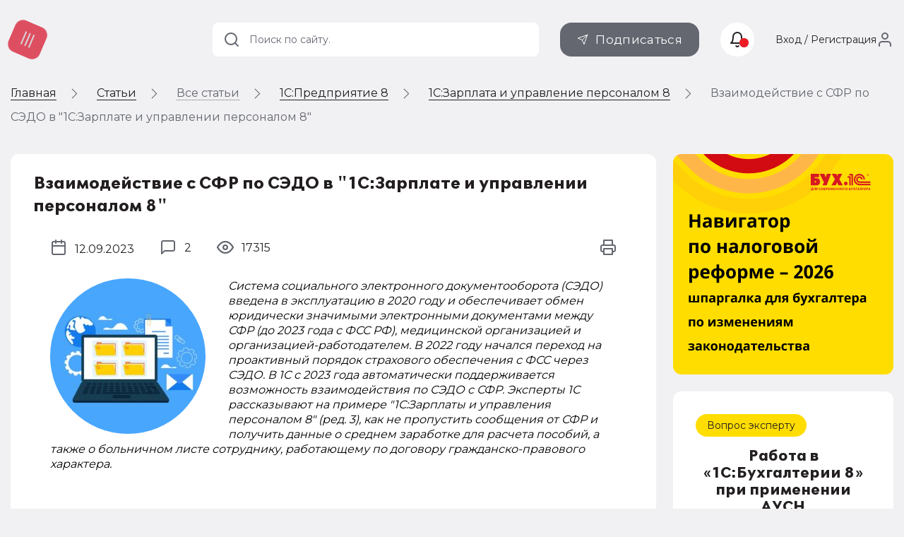

--- FILE ---
content_type: text/html; charset=UTF-8
request_url: https://buh.ru/articles/vzaimodeystvie-s-sfr-po-sedo-v-1s-zarplate-i-upravlenii-personalom-8.html
body_size: 15060
content:
<!DOCTYPE html>
<html lang="ru">
            <head>                <meta http-equiv="X-UA-Compatible" content="IE=edge"/>
                <meta name="viewport" content="width=device-width, initial-scale=1, shrink-to-fit=no">
                                <meta name="yandex-verification" content="e3325e93a0e34871"/>
                <meta name="pmail-verification" content="00b92974dd757d3ff67ae873831985ac"/>
                <meta name="p:domain_verify" content="628637f49b6ff432293cfcf5613c719c"/>
                <link href="https://mc.yandex.ru" rel="dns-prefetch" crossorigin=""/>
                 <link href="https://mc.yandex.ru" rel="preconnect" crossorigin=""/>
                <link type="image/x-icon" rel="shortcut icon" href="/local/templates/buh.ru.v2022/img/favicon.ico"/>
                <link type="image/x-icon" sizes="32x32" rel="icon"
                      href="/local/templates/buh.ru.v2022/img/favicon_32x32.ico">
                <link type="image/x-icon" sizes="120x120" rel="icon"
                      href="/local/templates/buh.ru.v2022/img/favicon_120x120.ico">
                <link rel="apple-touch-icon" sizes="120x120" href="/local/templates/buh.ru.v2022/img/favicon_120x120.ico">
                <link rel="manifest" href="/manifest.webmanifest" />
               <link rel="preload" href="https://fonts.googleapis.com/css2?family=Montserrat:wght@400;500;600;700&subset=cyrillic&display=fallback&&display=swap" crossorigin="anonymous" as="style">
		<link rel="preload" href="/local/templates/buh.ru.v2022/fonts/OneSecond-Regular.woff2" as="font" type="font/woff2" crossorigin="anonymous">
		<link rel="preload" href="/local/templates/buh.ru.v2022/fonts/OneSecond-SemiBold.woff2" as="font" type="font/woff2" crossorigin="anonymous">
		<link rel="preload" href="/local/templates/buh.ru.v2022/fonts/OneSecond-Bold.woff2" as="font" type="font/woff2" crossorigin="anonymous">
		<link rel="preload" href="/local/templates/buh.ru.v2022/fonts/OneSecond-Regular.woff" as="font" type="font/woff" crossorigin="anonymous">
		<link rel="preload" href="/local/templates/buh.ru.v2022/fonts/OneSecond-SemiBold.woff" as="font" type="font/woff" crossorigin="anonymous">
		<link rel="preload" href="/local/templates/buh.ru.v2022/fonts/OneSecond-Bold.woff" as="font" type="font/woff" crossorigin="anonymous">
               <link rel="stylesheet" href="https://fonts.googleapis.com/css2?family=Montserrat:wght@400;500;600;700&subset=cyrillic&display=fallback&&display=swap" crossorigin="anonymous">

                                <meta http-equiv="Content-Type" content="text/html; charset=UTF-8" />
<meta name="robots" content="index, follow" />
<meta name="keywords" content="Как работать с СФР по СЭДО в 2023 году. Система социального электронного документооборота (СЭДО) введена в эксплуатацию в 2020 году и обеспечивает обмен юридически значимыми электронными документами между СФР (до 2023 года с ФСС РФ), медицинской организацией и организацией-работодателем. В 2022 году начался переход на проактивный порядок страхового обеспечения с ФСС через СЭДО. В 1С с 2023 года автоматически поддерживается возможность взаимодействия по СЭДО с СФР. Эксперты 1С рассказывают на примере &amp;quot;1С:Зарплаты и управления персоналом 8&amp;quot; (ред. 3), как не пропустить сообщения от СФР и получить данные о среднем заработке для расчета пособий, а также о больничном листе сотруднику, работающему по договору гражданско-правового характера." />
<meta name="description" content="Как работать с СФР по СЭДО в 2023 году. Система социального электронного документооборота (СЭДО) введена в эксплуатацию в 2020 году и обеспечивает обмен юридически значимыми электронными документами между СФР (до 2023 года с ФСС РФ), медицинской организацией и организацией-работодателем. В 2022 году начался переход на проактивный порядок страхового обеспечения с ФСС через СЭДО. В 1С с 2023 года автоматически поддерживается возможность взаимодействия по СЭДО с СФР. Эксперты 1С рассказывают на примере &amp;quot;1С:Зарплаты и управления персоналом 8&amp;quot; (ред. 3), как не пропустить сообщения от СФР и получить данные о среднем заработке для расчета пособий, а также о больничном листе сотруднику, работающему по договору гражданско-правового характера." />
<script data-skip-moving="true">(function(w, d, n) {var cl = "bx-core";var ht = d.documentElement;var htc = ht ? ht.className : undefined;if (htc === undefined || htc.indexOf(cl) !== -1){return;}var ua = n.userAgent;if (/(iPad;)|(iPhone;)/i.test(ua)){cl += " bx-ios";}else if (/Windows/i.test(ua)){cl += ' bx-win';}else if (/Macintosh/i.test(ua)){cl += " bx-mac";}else if (/Linux/i.test(ua) && !/Android/i.test(ua)){cl += " bx-linux";}else if (/Android/i.test(ua)){cl += " bx-android";}cl += (/(ipad|iphone|android|mobile|touch)/i.test(ua) ? " bx-touch" : " bx-no-touch");cl += w.devicePixelRatio && w.devicePixelRatio >= 2? " bx-retina": " bx-no-retina";if (/AppleWebKit/.test(ua)){cl += " bx-chrome";}else if (/Opera/.test(ua)){cl += " bx-opera";}else if (/Firefox/.test(ua)){cl += " bx-firefox";}ht.className = htc ? htc + " " + cl : cl;})(window, document, navigator);</script>


<link href="/bitrix/js/ui/design-tokens/dist/ui.design-tokens.min.css?175250581123463" type="text/css"  rel="stylesheet" />
<link href="/bitrix/js/ui/fonts/opensans/ui.font.opensans.min.css?16691958392320" type="text/css"  rel="stylesheet" />
<link href="/bitrix/js/main/popup/dist/main.popup.bundle.min.css?175250607728056" type="text/css"  rel="stylesheet" />
<link href="/bitrix/js/altasib.errorsend/css/window.css?1685699442910" type="text/css"  rel="stylesheet" />
<link href="/bitrix/cache/css/s1/buh.ru.v2022/page_f37e3cc333ae93526462399c4b6e3c61/page_f37e3cc333ae93526462399c4b6e3c61_v1.css?1767215672963"  rel="preload" as="style" ><link href="/bitrix/cache/css/s1/buh.ru.v2022/page_f37e3cc333ae93526462399c4b6e3c61/page_f37e3cc333ae93526462399c4b6e3c61_v1.css?1767215672963" type="text/css"  rel="stylesheet" />
<link href="/bitrix/cache/css/s1/buh.ru.v2022/template_64af417e9de1c867b7e9906efdf4a7ad/template_64af417e9de1c867b7e9906efdf4a7ad_v1.css?1769156301319420"  rel="preload" as="style" ><link href="/bitrix/cache/css/s1/buh.ru.v2022/template_64af417e9de1c867b7e9906efdf4a7ad/template_64af417e9de1c867b7e9906efdf4a7ad_v1.css?1769156301319420" type="text/css"  data-template-style="true" rel="stylesheet" />







<meta property="og:locale" content="ru_RU" />
<meta property="vk:image" content="https://buh.ru/upload/iblock/930/9dxmbnxesdsqqvgfqborp5277jdup84c.jpg" />
<meta property="vk:title" content="БУХ.1C - интернет ресурс для бухгалтеров" />
<meta property="vk:description" content="Система социального электронного документооборота (СЭДО) введена в эксплуатацию в 2020 году и обеспечивает обмен юридически значимыми электронными документами между СФР (до 2023 года с ФСС РФ), медицинской организацией и организацией-работодателем. В 2022 году начался переход на проактивный порядок страхового обеспечения с ФСС через СЭДО. В 1С с 2023 года автоматически поддерживается возможность взаимодействия по СЭДО с СФР. Эксперты 1С рассказывают на примере &quot;1С:Зарплаты и управления персоналом 8&quot; (ред. 3), как не пропустить сообщения от СФР и получить данные о среднем заработке для расчета пособий, а также о больничном листе сотруднику, работающему по договору гражданско-правового характера." />
<meta property="og:type" content="website" />
<meta property="og:description" content="Система социального электронного документооборота (СЭДО) введена в эксплуатацию в 2020 году и обеспечивает обмен юридически значимыми электронными документами между СФР (до 2023 года с ФСС РФ), медицинской организацией и организацией-работодателем. В 2022 году начался переход на проактивный порядок страхового обеспечения с ФСС через СЭДО. В 1С с 2023 года автоматически поддерживается возможность взаимодействия по СЭДО с СФР. Эксперты 1С рассказывают на примере &amp;quot;1С:Зарплаты и управления персоналом 8&amp;quot; (ред. 3), как не пропустить сообщения от СФР и получить данные о среднем заработке для расчета пособий, а также о больничном листе сотруднику, работающему по договору гражданско-правового характера." />
<meta property="og:url" content= "https://buh.ru/articles/vzaimodeystvie-s-sfr-po-sedo-v-1s-zarplate-i-upravlenii-personalom-8.html" />
<meta property="og:image" content="https://buh.ru/upload/iblock/930/9dxmbnxesdsqqvgfqborp5277jdup84c.jpg" />
<meta property="og:image:type" content="image/jpeg" />
<meta property="og:image:width" content="400" />
<meta property="og:image:height" content="400" />
                <title>Как работать с СФР по СЭДО в 2023 году | БУХ.1С - сайт для современного бухгалтера</title>
                                
                                
<link rel="alternate" type="application/rss+xml" title="Статьи" href="https://buh.ru/rss/?chanel=articles" />
                                                            </head>

<body >

<!-- Yandex.Metrika counter -->
<script type="text/javascript"  data-skip-moving="true">
   (function(m,e,t,r,i,k,a){m[i]=m[i]||function(){(m[i].a=m[i].a||[]).push(arguments)};
   m[i].l=1*new Date();
   for (var j = 0; j < document.scripts.length; j++) {if (document.scripts[j].src === r) { return; }}
   k=e.createElement(t),a=e.getElementsByTagName(t)[0],k.async=1,k.src=r,a.parentNode.insertBefore(k,a)})
   (window, document, "script", "https://mc.yandex.ru/metrika/tag.js", "ym");

   ym(25063739, "init", {
        clickmap:true,
        trackLinks:true,
        accurateTrackBounce:true,
        webvisor:true
   });
</script>
<noscript><div><img src="https://mc.yandex.ru/watch/25063739" style="position:absolute; left:-9999px;" alt="" /></div></noscript>
<!-- /Yandex.Metrika counter -->
<!--LiveInternet counter--><!--/LiveInternet-->

<header class="header_main">
    <div class="container">

        <div class="header_nav">
            <button type="button" class="nav_toggle"><span></span></button>
        </div>
        <div class="header_logo">
                            <span class="link" title="/" data-target="">
                    <svg class="icon_logo"><use xlink:href="/local/templates/buh.ru.v2022/svg/main.svg?2#logo"></use></svg>
                </span>
                   
	 </div>
    </div>
    </header>

    
<div class="breadcrumbs"><div class="container">
        <ul class="breadcrumbs_list" itemscope itemtype="http://schema.org/BreadcrumbList">
        <li class="breadcrumbs_switch">
                <button type="button" class="breadcrumbs_btn"></button>
            </li>
                

        <li class='breadcrumbs_item'>
        <!--noindex--><span class="link" title="/" ><span>Главная</span></span><!--/noindex-->
        <svg><use xlink:href="/local/templates/buh.ru.v2022/svg/main.svg#icon__arrow_next"></use></svg></li>
		<li class='breadcrumbs_item' itemprop="itemListElement" itemscope itemtype="http://schema.org/ListItem">
        <a href="/articles/" itemprop="item">
            <span itemprop="name">Статьи</span>
            <meta itemprop="position" content="2" />
        </a>
        <svg><use xlink:href="/local/templates/buh.ru.v2022/svg/main.svg#icon__arrow_next"></use></svg></li>
        <li class='breadcrumbs_item  breadcrumbs_section' itemprop="itemListElement" itemscope itemtype="http://schema.org/ListItem">
        <span class="breadcrumbs_dropdown__toggle" data-toggle="dropdown" aria-haspopup="true" aria-expanded="false">
            <span>
                Все статьи
            </span>
            <meta itemprop="position" content="3" />
        </span>
        <div class="breadcrumbs_section__content"> 
        <a class="dropdown-item" href="/articles/avtomatizatsiya_ucheta/" itemprop="item">
             <span itemprop="name">Автоматизация учета</span>
             </a><a class="dropdown-item" href="/articles/otchetnost_v_sotsialnyy_fond_rossii_sfr/" >
             <span itemprop="name">Отчетность в Социальный фонд России (СФР)</span>
             </a></div><svg><use xlink:href="/local/templates/buh.ru.v2022/svg/main.svg#icon__arrow_next"></use></svg></li>
		<li class='breadcrumbs_item' itemprop="itemListElement" itemscope itemtype="http://schema.org/ListItem">
        <a href="/articles/1s_predpriyatie_8/" itemprop="item">
            <span itemprop="name">1С:Предприятие 8</span>
            <meta itemprop="position" content="4" />
        </a>
        <svg><use xlink:href="/local/templates/buh.ru.v2022/svg/main.svg#icon__arrow_next"></use></svg></li>
		<li class='breadcrumbs_item' itemprop="itemListElement" itemscope itemtype="http://schema.org/ListItem">
        <a href="/articles/zarplata_i_upravlenie_personalom/" itemprop="item">
            <span itemprop="name">1С:Зарплата и управление персоналом 8</span>
            <meta itemprop="position" content="5" />
        </a>
        <svg><use xlink:href="/local/templates/buh.ru.v2022/svg/main.svg#icon__arrow_next"></use></svg></li>
            <li class="breadcrumbs_current">
            Взаимодействие с СФР по СЭДО в "1С:Зарплате и управлении персоналом 8"</li>
                </ul>
            </div>
        </div>
 <div class="main">
    <div class="container ">
        
<main class="content">







<article class="detail_article tile news_detail" data-next="/articles/podtverzhdenie-osnovnogo-vida-deyatelnosti-v-sfr-v-2026-godu.html"
         data-id="171910">
        <header class="detail_article__header">
        <div class="detail_article__info" itemscope itemtype="http://schema.org/NewsArticle">
            <meta itemprop="headline" content="Взаимодействие с СФР по СЭДО в &quot;1С:Зарплате и управлении персоналом 8&quot;">
            <meta itemprop="identifier" content="171910">
            <meta itemprop="datePublished"
                  content="1970-01-01T03:00:00+0300">
            <meta itemprop="dateModified"
                  content="2026-01-22T13:57:15+0300">
            <meta itemprop="image" content="" itemtype="https://schema.org/ImageObject">
            <meta itemprop="mainEntityOfPage" content="https://buh.ru/articles/vzaimodeystvie-s-sfr-po-sedo-v-1s-zarplate-i-upravlenii-personalom-8.html">
            <meta itemprop="author" content="Редакция BUH.RU">
                    <div itemprop="publisher" itemscope itemtype="https://schema.org/Organization">
            <div itemprop="logo" itemscope itemtype="https://schema.org/ImageObject">
                <img itemprop="url image" src="/images/buh_logo.png" style="display:none;"/>
                <meta itemprop="width" content="315">
                <meta itemprop="height" content="315">
            </div>
            <meta itemprop="name" content="ООО '1C">
            <meta itemprop="address" content="Москва, Дмитровское шоссе, 9">
            <meta itemprop="telephone" content=" + 7 (495) 681 - 76 - 67">
            <meta itemprop="email" content="buh@1c. ru">
        </div>
                    <h1>Взаимодействие с СФР по СЭДО в &quot;1С:Зарплате и управлении персоналом 8&quot;</h1>

            <div class="public_date">
                <svg>
                    <use xlink:href="/local/templates/buh.ru.v2022/svg/main.svg#icon__calendar"></use>
                </svg>
                <span>12.09.2023</span>
            </div>
            <div class="detail_article__comments">
                <span class="comments_number" data-anchor-link="comments"><svg><use xlink:href="/local/templates/buh.ru.v2022/svg/main.svg#icon__comments"></use></svg><span>2</span></span>            </div>
            <div class="detail_article__rating">
                                <span class="rating_number" data-id="171910"></span>
            </div>

            <div class="detail_article__look">
                <span class="look_number" data-id="171910"></span>
            </div>

            <div class="detail_article__print">
                <button class="btn_print" type="button">
                    <svg>
                        <use xlink:href="/local/templates/buh.ru.v2022/svg/main.svg#icon__print"></use>
                    </svg>
                </button>
            </div>
        </div>
    </header>

    <div class="detail_article__content news__detail__content">
        <div class="content_block">
                            <picture class="img__left">
                    <source srcset="/upload/iblock/fde/usuzexcwa1oosfupsqaisbdmyq5acr8h.jpg" media="(max-width: 768px)">
                    <img class="lazy" loading="lazy" data-src="/upload/iblock/fde/usuzexcwa1oosfupsqaisbdmyq5acr8h.jpg"
                         src="/upload/iblock/fde/usuzexcwa1oosfupsqaisbdmyq5acr8h.jpg" width="220" height="220"
                         alt="Взаимодействие с СФР по СЭДО в &quot;1С:Зарплате и управлении персоналом 8&quot;" title="Взаимодействие с СФР по СЭДО в &quot;1С:Зарплате и управлении персоналом 8&quot;">
                </picture>
                                        <div class="preview">Система социального электронного документооборота (СЭДО) введена в эксплуатацию в 2020 году и обеспечивает обмен юридически значимыми электронными документами между СФР (до 2023 года с ФСС РФ), медицинской организацией и организацией-работодателем. В 2022 году начался переход на проактивный порядок страхового обеспечения с ФСС через СЭДО. В 1С с 2023 года автоматически поддерживается возможность взаимодействия по СЭДО с СФР. Эксперты 1С рассказывают на примере &quot;1С:Зарплаты и управления персоналом 8&quot; (ред. 3), как не пропустить сообщения от СФР и получить данные о среднем заработке для расчета пособий, а также о больничном листе сотруднику, работающему по договору гражданско-правового характера.</div>
                <div style="clear: both"></div>
                                            <h2>Получение сообщений из СФР по СЭДО</h2>
 
<p>В программе "1С:Зарплата и управление персоналом 8" редакции 3 реализовано взаимодействие с СФР с помощью СЭДО. Изменение наименований документов СЭДО в связи с объединением ФСС РФ и ПФР в СФР поддерживается с выходом очередных версий программы. </p>
 
<p>В разделе <em>Кадры</em> по умолчанию отображаются все журналы документов <em>СЭДО</em>, собранные в подразделе <em>Пособия</em>. В журналах документов СЭДО в программе предусмотрена возможность получения сообщений из СФР. Загрузка сообщений СФР производится по кнопке <em>Получить из ФСС</em>.</p>
 
<p> </p>
 
<div class="table_more_info no_bold"><a href="https://buh.ru/articles/documents/167780/" target="_blank"><b>Новые настройки СЭДО в «1С:Зарплате и управлении персоналом» ред. 3</b></a></div>
 
<p></p>
 
<p>Загрузить сообщения из СФР в программу "1С:Зарплата и управление персоналом 8" редакции 3 можно также с помощью команды <em>Получить сообщения за период</em>. Для этого необходимо открыть любой журнал документов СЭДО и нажать на кнопку <em>Еще</em>. В появившемся окне <em>Получение сообщений СЭДО за период</em> нужно выбрать организацию, по которой требуется загрузить сообщения СЭДО за период, а также указать период в поле <em>Получить сообщения СЭДО ФСС за период с... по...</em>. По кнопке<em> Получить сообщения</em> в программу будут добавлены все сообщения СЭДО за период.</p>
 
<p>Повторно получить сообщения из СФР за период можно с помощью навигационной ссылки. Для этого необходимо скопировать в буфер ссылку "e1cib/command/Обработка.ОбщиеФормыСЭДОФСС.Команда.ПолучитьСообщенияСЭДОФССЗаПериод" и нажать на клавиатуре комбинацию клавиш <em>Shift + F11</em>. В появившемся окне <em>Переход по ссылке</em> скопированная ранее ссылка отобразится автоматически. По кнопке <em>Перейти</em> откроется окно <em>Получение сообщений СЭДО за период.</em></p>
 
<p>Пользователям программы необходимо ежедневно проверять наличие сообщений от СФР. В случае получения информации об ошибке нужно повторить получение сообщений (запрос) позднее.</p>
 
<p>На начальной странице в списке <em>Текущие дела</em> предусмотрена настройка отображение полученных сообщений СЭДО, а также контроль сроков отправки ответов. </p>
 
<p><b>Внимание! </b>В настоящее время эпизодически <a href="http://buh.ru/news/uchet_nalogi/170614" target="_blank">возникают проблемы с обменом по СЭДО</a>. По информации от СФР, техническая проблема на стороне СФР находится в стадии решения, никаких штрафных санкций из-за непредоставления информации в СФР на период решения этой проблемы к страхователям применяться не будет. Фирмой «1С» также <a href="https://buh.ru/news/uchet_nalogi/171802/" target="_blank">выпущен функционал автоматической загрузки данных </a>с СФР через СЭДО.</p>

<p>С вопросами по СЭДО в 1С рекомендуем обращаться на <a class="antes" href="mailto:hline%401c.ru?subject=">hline@1c.ru</a> в установленном порядке. </p>
 
<div class="its"> 
  <p class="vstavka_zag"> </p>
 
  <div class="its-insert"><b>1С:ИТС</b> 
    <br>
   <span>Как происходит подключение к СЭДО и как взаимодействовать с СФР по СЭДО для назначения и выплаты пособий см. в разделе </span><noindex><a href="http://its.1c.ru/db/staff1c/content/35003/hdoc" target="_blank" rel="nofollow">"Инструкции по учету в программах "1С"</a></noindex><span>. О документах социального электронного документооборота см. </span><noindex><a href="http://its.1c.ru/db/staff1c#content:34957:hdoc" target="_blank" rel="nofollow">в этом же разделе</a></noindex><span>.</span></div>
 
  <p></p>
 </div>
 
<h2>Запрос данных о среднем заработке по СЭДО</h2>
 
<p>С 01.01.2023 утратил силу приказ Минтруда России от 30.04.2013 № 182н, которым была утверждена форма и порядок выдачи справки о сумме зарплаты и иных выплат за два календарных года, предшествующих году прекращения работы. Для получения сведений о предыдущем заработке сотрудника, принятого на работу с 01.01.2023, в СФР необходимо направить "Запрос данных о среднем заработке" по СЭДО. </p>
 
<p>Начиная с версий 3.1.23.777 и 3.1.26.13 в программе "1С:Зарплата и управление персоналом 8" <a href="http://buh.ru/news/uchet_nalogi/168766" target="_blank">поддерживаются отправка сообщений 320</a> "Запрос страхователя о получении от Фонда сведений о заработной плате застрахованного лица" и получение ответов на них 321 "Результат обработки запроса страхователя о получении от Фонда сведений о заработной плате застрахованного лица" в соответствии с актуальной спецификацией документов СЭДО. </p>
 
<p>В раздел <em>Кадры</em>, подраздел <em>Пособия</em> добавлены ссылки на новые журналы документов: <em>Запрос данных СФР о среднем заработке </em>и <em>Средний заработок по данным СФР (СЭДО) </em>для отправки сообщений СЭДО 320 и получения ответов на них в сообщении СЭДО 321. </p>
 
<p>Сведения в документе <em>Запрос данных СФР о среднем заработке </em>заполняются автоматически на основании данных из карточек <em>Организация</em> и <em>Сотрудник</em>. Годы среднего заработка для расчета пособий можно уточнить, заполнив соответствующие поля <em>Дополнительный год при замене лет (1, 2)</em>, рис. 1. </p>
 
<p><img src="/upload/medialibrary/c00/g4s4bf18x9ibilh81ncazvqiobds14gp.png" title="007 (1).png" border="0" alt="007 (1).png"></p>
 
<p><i>Рис. 1. Документ "Запрос данных СФР о среднем заработке" </i></p>
 
<p>После заполнения данных необходимо вывести на печать согласие по кнопке <em>Печать</em> (рис. 1), которое должен подписать сотрудник, принятый на работу. </p>
 
<p>После получения согласия сотрудника в документе <em>Запрос данных СФР о среднем заработке</em> следует нажать на кнопку <em>Сотрудник подписал согласие</em> (установить соответствующий флаг и запрос <em>Отправить в Фонд), </em>рис. 1. Без отметки о подписании согласия запрос данных в СФР отправлен не будет. Также документ <em>Запрос данных СФР о среднем заработке</em> можно <em>Создать на основании</em> документа <em>Больничный лист</em>. </p>
 
<p>Ознакомиться с ответом СФР на запрос можно в документе <em>Средний заработок по данным СФР (СЭДО).</em> Документы среднего заработка СФР загружаются в автоматическом режиме. <em>Обратите внимание</em>, для документа <em>Справка для расчета пособий (входящая)</em> можно создать страхователя с наименованием работодателя <em>Данные СФР</em>. Остальные поля оставить пустыми. </p>
 
<p>Автоматическое заполнение данных о среднем заработке, например, в документе <em>Больничный лист</em>, из документа <em>Средний заработок по данным СФР (СЭДО) </em>будет поддержано в будущих версиях программы "1С:Зарплата и управление персоналом 8" редакции 3. Следите за <noindex><a href="http://releases.1c.ru/total" target="_blank" rel="nofollow">обновлениями программы.</a></noindex></p>
 
<h2>Оформление больничного листа по договору ГПХ в 1С</h2>
 
<p>С 01.01.2023 исполнители по договорам гражданско-правового характера имеют право на оплату пособий по временной нетрудоспособности и по беременности и родам, если за предыдущий календарный год за них уплачивались страховые взносы на обязательное социальное страхование не менее установленной стоимости страхового года (ч. 3 ст. 4.5 Федерального закона от 29.12.2006 № 255-ФЗ):</p>

<p>МРОТ х 2,9 % х 12 </p>
 
<p> </p>
 
<div class="table_more_info no_bold"><a href="http://buh.ru/articles/documents/163541" target="_blank"><b>Больничные для сотрудников по договорам ГПХ с 2023 года</b></a></div>
 
<p>Начиная с версий 3.1.23.777 и 3.1.26.13 в "1С:Зарплате и управлении персоналом 8" добавлена возможность оформления <em>Сведений о застрахованном лице (СЭДО)</em> и регистрации <em>Больничного листа</em> сотруднику, работающему по договору ГПХ. </p>
 
<p>Сформировать <em>Сведения о застрахованном лице (СЭДО) </em>при начале и окончании договора ГПХ можно из карточки сотрудника по кнопке <em>Оформить документ </em>(рис. 2). При создании сведений необходимо указать организацию. </p>
 
<p><img src="/upload/medialibrary/509/mb80lh1cgk4nj8illxx9y56v0wyev0g7.png" title="009 (1).png" border="0" alt="009 (1).png" width="945" height="407"></p>
 
<p><i>Рис. 2. Создание документа "Сведения о застрахованном лице (СЭДО)" </i></p>
 
<p>После запуска проактивного процесса и получения закрытого ЭЛН необходимо вручную оформить документ <em>Больничный лист. </em></p>

<p>В документе <em>Больничный лист</em> по строке <em>Сотрудник</em> нужно открыть весь список сотрудников, перейдя по ссылке <em>Показать всех</em>, и снять флаг <em>Вид занятости</em> для отображения в общем списке сотрудника, работающего по договору ГПХ. </p>

<p>Также можно установить флаг в поле отбора <em>Договорник</em> (рис. 3). </p>
 
<p><img src="/upload/medialibrary/05f/w4ha302bo9s6dvfdxsqpgosw0mxx8iu6.png" title="010 (1).png" border="0" alt="010 (1).png" width="820" height="464"></p>
 
<p><i>Рис. 3. Выбор сотрудника, работающего по договору ГПХ, в документе "Больничный лист" </i></p>
 
<p>Если в 2022 году сотрудник работал по трудовому договору, с выплат по которому организация уплачивала страховые взносы в размере не ниже установленной стоимости страхового года, то в <em>Ответе на запрос СФР</em> для расчета пособия необходимо указать причину в назначении пособия для СФР по строке<em> Примечание страхователя</em>, например, что сотрудник работает по договору ГПХ и в 2022 году с доходов сотрудника организация уплачивала страховые взносы. Если в 2022 году сотрудник получал вознаграждения только по договорам ГПХ, с выплат по которому не уплачивались страховые взносы, то в <em>Ответе на запрос СФР для расчета пособия</em> необходимо установить флаг <em>Пособие не требуется.</em> </p>
 
<p>В строке <em>Причина отказа в назначении пособия </em>нужно указать причину для СФР, например, что в 2022 году с доходов сотрудника организация не уплачивала страховые взносы. Также сотрудника, работающего по договору ГПХ, можно выбрать в документе <em>Отпуск по уходу за ребенком</em> для оформления соответствующего отпуска по уходу и формирования <em>Исходящего сообщения о страховом случае (СЭДО).</em><span style="font-weight: normal;"> </span> </p>
 
<p><strong>От редакции.</strong> <i>О</i><em> передаче данных о заработке застрахованных лиц в СЭДО для расчета пособий в 2023 году и других нововведениях см. видеозапись онлайн-лекции от 04.07.2023 </em><noindex><a href="http://its.1c.ru/video/lector20230704-3" target="_blank" rel="nofollow"><i>"Зарплатная" отчетность за II квартал 2023 года"</i></a></noindex><em> с участием Г.В. Прямова, начальника Департамента сопровождения ведомственных информационных систем СФР</em>. </p>
                 

        </div>
    </div>
    <div class="material_place" data-place="material_detail"></div>

    <footer class="detail_article__footer">
        <div class="orfus">
            <div class="orfus_title"><span>Нашли ошибку на&nbsp;сайте? Отправьте нам!</span></div>
            <div class="orfus_txt">Выделите ее мышкой и нажмите Ctrl + Enter</div>
        </div>
                    <div class="themes">
                <span class="themes_title">Темы:</span>
                                    <meta itemprop="about" content="отчетность в СФР"/>
                    <a title=""
                       href="/articles/tag-otchetnost-v-sfr/">отчетность в СФР</a>,                     <meta itemprop="about" content="1С:Зарплата и управление персоналом"/>
                    <a title=""
                       href="/articles/tag-1s-zarplata-i-upravlenie-personalom/">1С:Зарплата и управление персоналом</a>,                     <meta itemprop="about" content="СЭДО"/>
                    <a title=""
                       href="/articles/tag-sedo/">СЭДО</a>,                     <meta itemprop="about" content="больничный листок"/>
                    <a title=""
                       href="/articles/tag-bolnichnyy-listok/">больничный листок</a>,                     <meta itemprop="about" content="больничное пособие"/>
                    <a title=""
                       href="/articles/tag-bolnichnoe-posobie/">больничное пособие</a>,                     <meta itemprop="about" content="электронный больничный"/>
                    <a title=""
                       href="/articles/tag-elektronnyy-bolnichnyy/">электронный больничный</a>,                     <meta itemprop="about" content="СФР"/>
                    <a title=""
                       href="/articles/tag-sfr/">СФР</a>,                     <meta itemprop="about" content="электронный документооборот"/>
                    <a title=""
                       href="/articles/tag-elektronnyy-dokumentooborot/">электронный документооборот</a>            </div>
            
        <div class="detail_article__share">
                        <div class="detail_article__share_title">Поделиться:</div>
                    <div class="social social_share">
            <button type="button" class="social_item social_vk">
                <svg>
                    <use xlink:href="/local/templates/buh.ru.v2022/svg/main.svg#icon__vkontakte"></use>
                </svg>
            </button>
            <button type="button" class="social_item social_ok">
                <svg>
                    <use xlink:href="/local/templates/buh.ru.v2022/svg/main.svg#icon__odnoklassniki"></use>
                </svg>
            </button>
            <button type="button" class="social_item social_tl">
                <svg>
                    <use xlink:href="/local/templates/buh.ru.v2022/svg/main.svg#icon__telegram"></use>
                </svg>
            </button>
        </div>
        
                    </div>
        <div class="detail_article__rate">
            <div class="detail_article__rate_title">Ваша оценка:</div>
            <div class="rate" data-id="171910">
                <div class="rate_item"></div>
                <div class="rate_item"></div>
                <div class="rate_item"></div>
                <div class="rate_item"></div>
                <div class="rate_item"></div>
            </div>

        </div>


    </footer>

</article>



    <div id="comp_fb20e81ab3b0f1a7394d4e0b554e1df9"><div class="comments tile" data-anchor="comments" data-id="171910"
     data-theme="documents::171910">
    <div class="h2 block_title">Комментарии</div>
    
    <ol class="comments_list" data-entity="container-2" id="commens_list">
        <!-- items-container -->
                    <li class="comment comment_unconfirm  "
                data-id="comment-172828"
                data-date="26.09.2023">

                <div class="comment_wrap">
                                            <div class="comment_avatar"
                             style="background-image:url('/local/templates/buh.ru.v2022/img/avatar.svg');" >
                        </div>
                                                
                    <div class="comment_info">
                                                <div class="comment_header">
                            <div class="comment_author ">
                                                                    Нетипичный 1С-ник</div>
                                                    </div>
                        <div class="comment_txt">
                            
                                <p>                                    <p>Когда исчезнет перегрузка на сайте. Мешает работе в 1 с . Поступающие сведения от ФНС возмутительно долго загружаются из-за перегрузкина сайте СЭДО СФР</p></p>
                                                 </div>
                        <div class="comment_actions">
                                                            <button type="button" class="comment_rate__btn comment_like__btn" data-action="like">
                                    <svg>
                                        <use xlink:href="/local/templates/buh.ru.v2022/svg/main.svg#icon__comment_like"></use>
                                    </svg>
                                    <span></span>
                                </button>
                                <button type="button" class="comment_rate__btn comment_unlike__btn"
                                        data-action="unlike">
                                    <svg>
                                        <use xlink:href="/local/templates/buh.ru.v2022/svg/main.svg#icon__comment_unlike"></use>
                                    </svg>
                                    <span>2</span>
                                </button>

                                <button type="button" class="comment_answer__show_btn">
                                    <span>Ответить</span>
                                </button>
                                                                                    </div>
                    </div>
                </div>

                            </li>
                            <li class="comment comment_unconfirm  "
                data-id="comment-172829"
                data-date="26.09.2023">

                <div class="comment_wrap">
                                            <div class="comment_avatar"
                             style="background-image:url('/local/templates/buh.ru.v2022/img/avatar.svg');" >
                        </div>
                                                
                    <div class="comment_info">
                                                <div class="comment_header">
                            <div class="comment_author ">
                                                                    Нетипичный 1С-ник</div>
                                                    </div>
                        <div class="comment_txt">
                            
                                <p>                                    <p>Ваш ответ не нужен! Нужен порядок на сервере. Уже полгода как сервер перегружен.</p></p>
                                                 </div>
                        <div class="comment_actions">
                                                            <button type="button" class="comment_rate__btn comment_like__btn" data-action="like">
                                    <svg>
                                        <use xlink:href="/local/templates/buh.ru.v2022/svg/main.svg#icon__comment_like"></use>
                                    </svg>
                                    <span></span>
                                </button>
                                <button type="button" class="comment_rate__btn comment_unlike__btn"
                                        data-action="unlike">
                                    <svg>
                                        <use xlink:href="/local/templates/buh.ru.v2022/svg/main.svg#icon__comment_unlike"></use>
                                    </svg>
                                    <span>3</span>
                                </button>

                                <button type="button" class="comment_answer__show_btn">
                                    <span>Ответить</span>
                                </button>
                                                                                    </div>
                    </div>
                </div>

                            </li>
                
        <!-- items-container -->
    </ol>

            </div>
</div>    <div class="material_place" data-place="publication">

    </div>
<!--'start_frame_cache_1ukiZP'-->

    <div class="recommend md_d_none" data-id="171910">
        <h2 class="block_title">Рекомендуем материалы</h2>
        <div class="recommend_list">

                        <!-- items-container -->
                            <div class="recommend_item__wrap recommend_bg_light_gray">
                    <div class="recommend_item" data-as-link="/articles/kak-v-bukhgalterskom-uchete-arendatora-uchest-izmeneniya-dogovora-arendy-v-2026-godu.html">
                                                    <img class="lazy recommend_img entered loaded exited" loading="lazy"
                                 src="/upload/iblock/446/eowbiw3i28gbqwjhn3i6ywgcjoy2ds41.jpg" data-src="/upload/iblock/446/eowbiw3i28gbqwjhn3i6ywgcjoy2ds41.jpg" alt=""
                                 data-ll-status="loaded">                        <div class="recommend_info">
                            <h3>
                                <a href="/articles/kak-v-bukhgalterskom-uchete-arendatora-uchest-izmeneniya-dogovora-arendy-v-2026-godu.html">Как в бухгалтерском учете арендатора учесть изменения договора аренды в 2026 году</a>
                            </h3>
                                                        <span class="rating_number" data-id="215103"></span>


                        </div>
                    </div>
                </div>
                                            <div class="recommend_item__wrap recommend_bg_pink">
                    <div class="recommend_item" data-as-link="/articles/podtverzhdenie-osnovnogo-vida-deyatelnosti-v-sfr-v-2026-godu.html">
                                                    <img class="lazy recommend_img entered loaded exited" loading="lazy"
                                 src="/upload/iblock/a8c/fsljciugyee7p05i0loxwa7k6d6o1xph.jpg" data-src="/upload/iblock/a8c/fsljciugyee7p05i0loxwa7k6d6o1xph.jpg" alt=""
                                 data-ll-status="loaded">                        <div class="recommend_info">
                            <h3>
                                <a href="/articles/podtverzhdenie-osnovnogo-vida-deyatelnosti-v-sfr-v-2026-godu.html">Подтверждение основного вида деятельности в СФР в 2026 году</a>
                            </h3>
                                                        <span class="rating_number" data-id="214585"></span>


                        </div>
                    </div>
                </div>
                                            <div class="recommend_item__wrap recommend_bg_light_gray">
                    <div class="recommend_item" data-as-link="/articles/trudovye-spory-mozhet-li-konflikt-s-kollegami-yavlyatsya-prichinoy-dlya-uvolneniya.html">
                                                    <img class="lazy recommend_img entered loaded exited" loading="lazy"
                                 src="/upload/iblock/94c/ng3xygcxgb8ctpq43hn5dzpkjdoqq9xg.jpg" data-src="/upload/iblock/94c/ng3xygcxgb8ctpq43hn5dzpkjdoqq9xg.jpg" alt=""
                                 data-ll-status="loaded">                        <div class="recommend_info">
                            <h3>
                                <a href="/articles/trudovye-spory-mozhet-li-konflikt-s-kollegami-yavlyatsya-prichinoy-dlya-uvolneniya.html">Трудовые споры: может ли конфликт с коллегами являться причиной для увольнения</a>
                            </h3>
                            <span class="comments_number"><svg><use xlink:href="/local/templates/buh.ru.v2022/svg/main.svg#icon__comments"></use></svg><span>1</span></span>                            <span class="rating_number" data-id="214508"></span>


                        </div>
                    </div>
                </div>
                                            <div class="recommend_item__wrap recommend_bg_dark_blue">
                    <div class="recommend_item" data-as-link="/articles/elektronnyy-obmen-s-voenkomatami-v-programme-1s-zarplata-i-upravlenie-personalom-8-red-3.html">
                                                    <img class="lazy recommend_img entered loaded exited" loading="lazy"
                                 src="/upload/iblock/0a0/gcsoymhxmw9yzzsb3isxarli71636jpi.jpg" data-src="/upload/iblock/0a0/gcsoymhxmw9yzzsb3isxarli71636jpi.jpg" alt=""
                                 data-ll-status="loaded">                        <div class="recommend_info">
                            <h3>
                                <a href="/articles/elektronnyy-obmen-s-voenkomatami-v-programme-1s-zarplata-i-upravlenie-personalom-8-red-3.html">Электронный обмен с военкоматами в программе «1С:Зарплата и управление персоналом 8» ред. 3</a>
                            </h3>
                                                        <span class="rating_number" data-id="214436"></span>


                        </div>
                    </div>
                </div>
                                            <div class="recommend_item__wrap ">
                    <div class="recommend_item" data-as-link="/articles/zarplatnaya-otchetnost-za-2025-god-v-voprosakh-i-otvetakh.html">
                                                    <img class="lazy recommend_img entered loaded exited" loading="lazy"
                                 src="/upload/iblock/834/q1nc25xo105dx31ytbidz9boek1c0q03.jpg" data-src="/upload/iblock/834/q1nc25xo105dx31ytbidz9boek1c0q03.jpg" alt=""
                                 data-ll-status="loaded">                        <div class="recommend_info">
                            <h3>
                                <a href="/articles/zarplatnaya-otchetnost-za-2025-god-v-voprosakh-i-otvetakh.html">«Зарплатная» отчетность за 2025 год в вопросах и ответах</a>
                            </h3>
                                                        <span class="rating_number" data-id="214401"></span>


                        </div>
                    </div>
                </div>
                                            <div class="recommend_item__wrap ">
                    <div class="recommend_item" data-as-link="/articles/oformlenie-avansa-za-yanvar-2026-goda-v-1s-zarplate-i-upravlenii-personalom-8-red-3.html">
                                                    <img class="lazy recommend_img entered loaded exited" loading="lazy"
                                 src="/upload/iblock/f4f/8w0vkonow1ge9hm481i5r1jb67vdhmq5.jpg" data-src="/upload/iblock/f4f/8w0vkonow1ge9hm481i5r1jb67vdhmq5.jpg" alt=""
                                 data-ll-status="loaded">                        <div class="recommend_info">
                            <h3>
                                <a href="/articles/oformlenie-avansa-za-yanvar-2026-goda-v-1s-zarplate-i-upravlenii-personalom-8-red-3.html">Оформление аванса за январь 2026 года в «1С:Зарплате и управлении персоналом 8» ред. 3</a>
                            </h3>
                            <span class="comments_number"><svg><use xlink:href="/local/templates/buh.ru.v2022/svg/main.svg#icon__comments"></use></svg><span>10</span></span>                            <span class="rating_number" data-id="214068"></span>


                        </div>
                    </div>
                </div>
                                    </div>
    </div>

    <!-- items-container -->
    <div class="pagination" data-pagination-num="">
        <!-- pagination-container -->
                <!-- pagination-container -->
    </div>
<!--'end_frame_cache_1ukiZP'-->


</main>


<aside class="sidebar page_main">

    <div class="material_place" data-place="sidebar"></div>
        <div class="material_place" data-place="expert"></div>
        
            <div class="sidebar_btn">
            <span title="/calendar/" class="link" data-class="btn_sidebar btn_white">
                <div class="btn_sidebar__icon">
                    <svg>
                        <use xlink:href="/local/templates/buh.ru.v2022/svg/main.svg?1#icon__calendar"></use>
                    </svg>
                </div>
                <div class="btn_sidebar__title">Производственный календарь</div>
                <svg>
                    <use xlink:href="/local/templates/buh.ru.v2022/svg/main.svg?1#icon__chevron_right"></use>
                </svg>
            </span>
        </div>

                <div class="sidebar_btn">
            <span title="/calendar-nalog/" class="link" data-class="btn_sidebar btn_white">
                <div class="btn_sidebar__icon">
                    <svg>
                        <use xlink:href="/local/templates/buh.ru.v2022/svg/main.svg?1#icon__calendar"></use>
                    </svg>
                </div>
                <div class="btn_sidebar__title">Календарь бухгалтера</div>
                <svg>
                    <use xlink:href="/local/templates/buh.ru.v2022/svg/main.svg?1#icon__chevron_right"></use>
                </svg>
            </span>
        </div>
    
    <div class="sidebar_journal">

            <div class="tile">
        <div class="sidebar_journal__title">Журнал БУХ.1С</div>
        <div class="swiper carousel sidebar_journal__carousel">
            <div class="swiper-wrapper">
                                    <div class="sidebar_journal__item swiper-slide" id="bx_3218110189_215093">
                        <a href="/magazine/2026/215093.html">
                            <div class="sidebar_journal__img_wrap">
                                <img class="lazy" loading="lazy" data-src="/upload/resize_cache/iblock/49c/252_335_0/rqhnzz3mwqd1vl4g2nu6qcn2so48tsu4.jpg"
                                     src="/upload/resize_cache/iblock/49c/252_335_0/rqhnzz3mwqd1vl4g2nu6qcn2so48tsu4.jpg" width="252" height="335" alt="">
                            </div>
                            <div class="sidebar_journal__name">№ 2 (февраль) за 2026 год</div>
                        </a>
                    </div>

                                    <div class="sidebar_journal__item swiper-slide" id="bx_3218110189_213607">
                        <a href="/magazine/2026/213607.html">
                            <div class="sidebar_journal__img_wrap">
                                <img class="lazy" loading="lazy" data-src="/upload/resize_cache/iblock/c3b/252_335_0/x9bb8fcydsh0x2gn2id6tqavi3m4j320.jpg"
                                     src="/upload/resize_cache/iblock/c3b/252_335_0/x9bb8fcydsh0x2gn2id6tqavi3m4j320.jpg" width="252" height="335" alt="">
                            </div>
                            <div class="sidebar_journal__name">№ 1 (январь) за 2026 год</div>
                        </a>
                    </div>

                                    <div class="sidebar_journal__item swiper-slide" id="bx_3218110189_212752">
                        <a href="/magazine/2025/212752.html">
                            <div class="sidebar_journal__img_wrap">
                                <img class="lazy" loading="lazy" data-src="/upload/resize_cache/iblock/97e/252_335_0/4swpj5w90o8b5nu4tps4g25kexpn1qb2.jpg"
                                     src="/upload/resize_cache/iblock/97e/252_335_0/4swpj5w90o8b5nu4tps4g25kexpn1qb2.jpg" width="252" height="335" alt="">
                            </div>
                            <div class="sidebar_journal__name">№ 12 (декабрь) за 2025 год</div>
                        </a>
                    </div>

                                    <div class="sidebar_journal__item swiper-slide" id="bx_3218110189_208573">
                        <a href="/magazine/2025/208573.html">
                            <div class="sidebar_journal__img_wrap">
                                <img class="lazy" loading="lazy" data-src="/upload/resize_cache/iblock/eb7/252_335_0/2qudz3atg2lgwcsg510yh5stlkva48ah.jpg"
                                     src="/upload/resize_cache/iblock/eb7/252_335_0/2qudz3atg2lgwcsg510yh5stlkva48ah.jpg" width="252" height="335" alt="">
                            </div>
                            <div class="sidebar_journal__name">№ 11 (ноябрь) за 2025 год</div>
                        </a>
                    </div>

                                    <div class="sidebar_journal__item swiper-slide" id="bx_3218110189_207095">
                        <a href="/magazine/2025/207095.html">
                            <div class="sidebar_journal__img_wrap">
                                <img class="lazy" loading="lazy" data-src="/upload/resize_cache/iblock/54b/252_335_0/wzeg07e9atg8uyuv4nlwmglfgsswk6sb.jpg"
                                     src="/upload/resize_cache/iblock/54b/252_335_0/wzeg07e9atg8uyuv4nlwmglfgsswk6sb.jpg" width="252" height="335" alt="">
                            </div>
                            <div class="sidebar_journal__name">№ 10 (октябрь) за 2025 год</div>
                        </a>
                    </div>

                            </div>
            <div class="swiper-navigation">
                <div class="swiper-button-prev swiper-button-disabled">
                    <svg>
                        <use xlink:href="/local/templates/buh.ru.v2022/svg/main.svg#icon__arrow_prev"></use>
                    </svg>
                </div>
                <div class="swiper-button-next swiper-button-disabled">
                    <svg>
                        <use xlink:href="/local/templates/buh.ru.v2022/svg/main.svg#icon__arrow_next"></use>
                    </svg>
                </div>
            </div>
        </div>
    </div>
    

    </div>
            <div class="vote_wrap">
            <div class="tile _hide">
                <div class="vote_header">Опрос</div>
                <div class="vote" data-id="245"></div>
            </div>
        </div>

        
</aside>
</div> </div> 

<script type="application/ld+json">
    {
        "@context": "https://schema.org",
        "@type": "Organization",
        "url": "https://buh.ru/",
        "logo": "https://buh.ru/images/buh_logo.png"
    }
</script>
<div class="go_up">
    <svg>
        <use xlink:href="/local/templates/buh.ru.v2022/svg/main.svg#icon__arrow_down"></use>
    </svg>
</div>

        <noscript><img src="https://vk.com/rtrg?p=VK-RTRG-21334-4DADU" style="position:fixed; left:-999px;" alt=""/></noscript>
    <span data-element="vzaimodeystvie-s-sfr-po-sedo-v-1s-zarplate-i-upravlenii-personalom-8"></span>

    
<script>if(!window.BX)window.BX={};if(!window.BX.message)window.BX.message=function(mess){if(typeof mess==='object'){for(let i in mess) {BX.message[i]=mess[i];} return true;}};</script>
<script>(window.BX||top.BX).message({"JS_CORE_LOADING":"Загрузка...","JS_CORE_NO_DATA":"- Нет данных -","JS_CORE_WINDOW_CLOSE":"Закрыть","JS_CORE_WINDOW_EXPAND":"Развернуть","JS_CORE_WINDOW_NARROW":"Свернуть в окно","JS_CORE_WINDOW_SAVE":"Сохранить","JS_CORE_WINDOW_CANCEL":"Отменить","JS_CORE_WINDOW_CONTINUE":"Продолжить","JS_CORE_H":"ч","JS_CORE_M":"м","JS_CORE_S":"с","JSADM_AI_HIDE_EXTRA":"Скрыть лишние","JSADM_AI_ALL_NOTIF":"Показать все","JSADM_AUTH_REQ":"Требуется авторизация!","JS_CORE_WINDOW_AUTH":"Войти","JS_CORE_IMAGE_FULL":"Полный размер"});</script><script src="/bitrix/js/main/core/core.min.js?1766675729229643"></script><script>BX.Runtime.registerExtension({"name":"main.core","namespace":"BX","loaded":true});</script>
<script>BX.setJSList(["\/bitrix\/js\/main\/core\/core_ajax.js","\/bitrix\/js\/main\/core\/core_promise.js","\/bitrix\/js\/main\/polyfill\/promise\/js\/promise.js","\/bitrix\/js\/main\/loadext\/loadext.js","\/bitrix\/js\/main\/loadext\/extension.js","\/bitrix\/js\/main\/polyfill\/promise\/js\/promise.js","\/bitrix\/js\/main\/polyfill\/find\/js\/find.js","\/bitrix\/js\/main\/polyfill\/includes\/js\/includes.js","\/bitrix\/js\/main\/polyfill\/matches\/js\/matches.js","\/bitrix\/js\/ui\/polyfill\/closest\/js\/closest.js","\/bitrix\/js\/main\/polyfill\/fill\/main.polyfill.fill.js","\/bitrix\/js\/main\/polyfill\/find\/js\/find.js","\/bitrix\/js\/main\/polyfill\/matches\/js\/matches.js","\/bitrix\/js\/main\/polyfill\/core\/dist\/polyfill.bundle.js","\/bitrix\/js\/main\/core\/core.js","\/bitrix\/js\/main\/polyfill\/intersectionobserver\/js\/intersectionobserver.js","\/bitrix\/js\/main\/lazyload\/dist\/lazyload.bundle.js","\/bitrix\/js\/main\/polyfill\/core\/dist\/polyfill.bundle.js","\/bitrix\/js\/main\/parambag\/dist\/parambag.bundle.js"]);
</script>
<script>BX.Runtime.registerExtension({"name":"ls","namespace":"window","loaded":true});</script>
<script>BX.Runtime.registerExtension({"name":"pull.protobuf","namespace":"BX","loaded":true});</script>
<script>BX.Runtime.registerExtension({"name":"rest.client","namespace":"window","loaded":true});</script>
<script>(window.BX||top.BX).message({"pull_server_enabled":"N","pull_config_timestamp":0,"shared_worker_allowed":"Y","pull_guest_mode":"N","pull_guest_user_id":0,"pull_worker_mtime":1752505730});(window.BX||top.BX).message({"PULL_OLD_REVISION":"Для продолжения корректной работы с сайтом необходимо перезагрузить страницу."});</script>
<script>BX.Runtime.registerExtension({"name":"pull.client","namespace":"BX","loaded":true});</script>
<script>BX.Runtime.registerExtension({"name":"pull","namespace":"window","loaded":true});</script>
<script>BX.Runtime.registerExtension({"name":"ui.design-tokens","namespace":"window","loaded":true});</script>
<script>BX.Runtime.registerExtension({"name":"ui.fonts.opensans","namespace":"window","loaded":true});</script>
<script>BX.Runtime.registerExtension({"name":"main.popup","namespace":"BX.Main","loaded":true});</script>
<script>BX.Runtime.registerExtension({"name":"popup","namespace":"window","loaded":true});</script>
<script>(window.BX||top.BX).message({"LANGUAGE_ID":"ru","FORMAT_DATE":"DD.MM.YYYY","FORMAT_DATETIME":"DD.MM.YYYY HH:MI:SS","COOKIE_PREFIX":"BITRIX_SM","SERVER_TZ_OFFSET":"10800","UTF_MODE":"Y","SITE_ID":"s1","SITE_DIR":"\/","USER_ID":"","SERVER_TIME":1769539384,"USER_TZ_OFFSET":0,"USER_TZ_AUTO":"Y","bitrix_sessid":"bcbd81fecb57542f7b5f2ebac5a5451a"});</script><script  src="/bitrix/cache/js/s1/buh.ru.v2022/kernel_main/kernel_main_v1.js?1767271684176917"></script>
<script src="/bitrix/js/main/core/core_ls.min.js?17525060452683"></script>
<script src="/bitrix/js/pull/protobuf/protobuf.min.js?168715732176433"></script>
<script src="/bitrix/js/pull/protobuf/model.min.js?168715732114190"></script>
<script src="/bitrix/js/rest/client/rest.client.min.js?16479547949240"></script>
<script src="/bitrix/js/pull/client/pull.client.min.js?175250573149849"></script>
<script src="/bitrix/js/main/popup/dist/main.popup.bundle.min.js?176667581567480"></script>
<script>BX.setJSList(["\/bitrix\/js\/main\/core\/core_fx.js","\/bitrix\/js\/main\/utils.js","\/bitrix\/js\/main\/session.js","\/bitrix\/js\/main\/core\/core_dd.js","\/bitrix\/js\/main\/core\/core_window.js","\/bitrix\/js\/main\/date\/main.date.js","\/bitrix\/js\/main\/core\/core_date.js","\/bitrix\/js\/main\/core\/core_timer.js","\/bitrix\/js\/main\/dd.js","\/bitrix\/js\/main\/pageobject\/dist\/pageobject.bundle.js"]);</script>
<script>BX.setCSSList(["\/local\/templates\/buh.ru.v2022\/components\/buh.ru\/news.detail\/news.detail\/style.css","\/bitrix\/templates\/.default\/components\/bitrix\/rating.result\/.default\/style.css","\/local\/templates\/buh.ru.v2022\/css\/fonts.css","\/local\/templates\/buh.ru.v2022\/css\/style.min.css","\/local\/templates\/buh.ru.v2022\/styles.css","\/local\/templates\/buh.ru.v2022\/template_styles.css"]);</script>
<script>
bxSession.Expand('bcbd81fecb57542f7b5f2ebac5a5451a.7d74ff5b6dbbbe43bc767d5ed556baa13ef10d30ef5ed1f96b290ee0f0e326dd');
</script>
<script type="text/javascript">var BUH = BUH || {};</script>
<script type="text/javascript">
            var ALXerrorSendMessages={
                'head':'Найденная Вами ошибка в тексте',
                'footer':'<b>Послать сообщение об ошибке автору?</b><br/><span style="font-size:10px;color:#7d7d7d">(ваш браузер останется на той же странице)</span>',
                'comment':'Комментарий для автора (необязательно)',
                'TitleForm':'Сообщение об ошибке',
                'ButtonSend':'Отправить',
                'LongText':'Вы выбрали слишком большой объем текста.',
                'LongText2':'Попробуйте ещё раз.',
                'cancel':'Отмена',
                'senderror':'Ошибка отправки сообщения!',
                'close':'Закрыть',
                'text_ok':'Ваше сообщение отправлено.',
                'text_ok2':'Спасибо за внимание!'
            }
            </script>
<script type='text/javascript' async src='/bitrix/js/altasib.errorsend/error.js'></script>



<script type='text/javascript'>
window.onload = function(e) {
    setTimeout(function() {
    var script = document.createElement('script');
    script.src = 'https://buh.push4site.com/sdk';
    script.type = 'text/javascript';
    document.body.appendChild(script);
}, 1000);
}
</script>
<script>
                    if (navigator.serviceWorker) {
                        navigator.serviceWorker.register('/sw.js').then(function(registration) {
                        }).catch(function(error) {
                        });
                    }
                </script>
<script type="text/javascript" date-skip-moving="true">
new Image().src = "//counter.yadro.ru/hit?r"+
escape(document.referrer)+((typeof(screen)=="undefined")?"":
";s"+screen.width+"*"+screen.height+"*"+(screen.colorDepth?
screen.colorDepth:screen.pixelDepth))+";u"+escape(document.URL)+
";h"+escape(document.title.substring(0,150))+
";"+Math.random();</script><script src='/local/templates/buh.ru.v2022/js/main.min.js?time=1769539384'></script>

<script>
    if ('BeforeInstallPromptEvent' in window) {
        window.addEventListener('beforeinstallprompt', function(e) {
            e.userChoice.then(function(choiceResult) {
            /*if(choiceResult.outcome == 'dismissed') {
            }
            else {
            }*/
            });
        });
    }
</script>


<script type="text/javascript">setTimeout(function () {
            !function(){var t=document.createElement("script");t.type="text/javascript",t.async=!0,t.src="https://vk.com/js/api/openapi.js?169",t.onload=function(){VK.Retargeting.Init("VK-RTRG-21334-4DADU"),VK.Retargeting.Hit()},document.head.appendChild(t)}();}, 5000 );</script>
</body>
</html>


--- FILE ---
content_type: text/html; charset=UTF-8
request_url: https://buh.ru/fetch/footer/footer.php
body_size: 1744
content:

<footer class="footer_main">
    <div class="container">
                    <h2>Другие сайты 1С</h2>
            <div class="footer_sites">
                    <ul class="footer_sites__list">
                                <li><span title="https://1c.ru/" class="link" data-target="_blank">WWW.1С.ru</span></li>
        
                                <li><span title="https://link.1c.ru/" class="link" data-target="_blank">1С:Линк</span></li>
        
                                <li><span title="https://online.1c.ru/" class="link" data-target="_blank">1С-Онлайн</span></li>
        
                                <li><span title="https://1cgs.net/" class="link" data-target="_blank">1C:Игры</span></li>
        
            </ul>


                <div class="footer_sites__inner">
                        <ul class="footer_sites__list">
                                <li><span title="https://v8.1c.ru/" class="link" data-target="_blank">1С:Предприятие 8</span></li>
        
                                <li><span title="https://consulting.1c.ru/" class="link" data-target="_blank">1С:Консалтинг</span></li>
        
                                <li><span title="https://1csoft.ru/" class="link" data-target="_blank">1Софт</span></li>
        
            </ul>


                        <ul class="footer_sites__list">
                                <li><span title="https://solutions.1c.ru/" class="link" data-target="_blank">1С Отраслевые решения</span></li>
        
                                <li><span title="https://dist.1c.ru/" class="link" data-target="_blank">1С:Дистрибьюция</span></li>
        
                                <li><span title="https://uc1.1c.ru/" class="link" data-target="_blank">1С:Образование</span></li>
        
                                <li><span title="https://its.1c.ru/" class="link" data-target="_blank">ИТС.1C.ru</span></li>
        
            </ul>


                        <ul class="footer_sites__list">
                                <li><span title="https://obr.1c.ru/" class="link" data-target="_blank">Образовательные программы</span></li>
        
                                <li><span title="https://torg.1c.ru/" class="link" data-target="_blank">1С для торговли</span></li>
        
                                <li><span title="https://1c.market/" class="link" data-target="_blank">1С:Торговая площадка</span></li>
        
            </ul>


                </div>
                <div class="footer_sites__toggle"></div>
            </div>

            <div class="follow_wrap">
                <h2>БУХ.1С в соцсетях</h2>
<div class="follow">
    <div class="follow_item follow_item__max">
        <div class="follow_icon max">
            <svg><use xlink:href="/local/templates/buh.ru.v2022/svg/main.svg?hash=fde7d7d2fa58fd4d74d0adde42a33eae#icon__max_circle"></use></svg>
        </div>
        <div class="follow_info">
            <div class="follow_name">MAX</div>
            <div class="follow_count"></div>
        </div>
        <div class="follow_btn">
                            <span class="link" title="https://max.ru/buhru" data-target="_blank" data-class="btn btn_gray">Подписаться</span>
                    </div>
    </div>
    <div class="follow_item follow_item__vk">
        <div class="follow_icon vk">
            <svg><use xlink:href="/local/templates/buh.ru.v2022/svg/main.svg?hash=fde7d7d2fa58fd4d74d0adde42a33eae#icon__vk_circle"></use></svg>
        </div>
        <div class="follow_info">
            <div class="follow_name">ВКонтакте</div>
            <div class="follow_count">50484 участника</div>
        </div>
        <div class="follow_btn">
                            <span class="link" title="https://vk.com/widget_community.php?act=a_subscribe_box&oid=-65259624&state=1" data-target="_blank" data-class="btn btn_gray">Участвовать</span>
                    </div>
    </div>
    <div class="follow_item follow_item__tg">
        <div class="follow_icon tg">
            <svg><use xlink:href="/local/templates/buh.ru.v2022/svg/main.svg?hash=fde7d7d2fa58fd4d74d0adde42a33eae#icon__tg_circle"></use></svg>
        </div>
        <div class="follow_info">
            <div class="follow_name">Telegram</div>
            <div class="follow_count">36598 участников</div>
        </div>
        <div class="follow_btn">
                            <span class="link" title="https://t.me/buhru" data-target="_blank" data-class="btn btn_gray">Присоединиться</span>
                    </div>
    </div>
    <div class="follow_item follow_item__ok">
        <div class="follow_icon ok">
            <svg><use xlink:href="/local/templates/buh.ru.v2022/svg/main.svg?hash=fde7d7d2fa58fd4d74d0adde42a33eae#icon__odnoklassniki_circle"></use></svg>
        </div>
        <div class="follow_info">
            <div class="follow_name">Одноклассники</div>
            <div class="follow_count">13314 участников</div>
        </div>
        <div class="follow_btn">
                            <span class="link" title="https://connect.ok.ru/dk?cmd=WidgetSubscriptionConfirm&st.cmd=WidgetSubscriptionConfirm&st.fid=__okGroup0&st.settings=%7Bwidth%3A281%2Cheight%3A250%7D&st.targetid=56867119890473&st._ns=ok_join&st.hosterId=7677162&st._aid=ExternalGroupWidget_joinConfirm&st.isgroup=on&st._wt=0&st.hoster=https%3A%2F%2Fbuh.ru%2F" data-target="_blank" data-class="btn btn_gray">Вступить</span>
                    </div>
    </div>
    <div class="follow_item follow_item__rt">
        <div class="follow_icon ok">
            <svg><use xlink:href="/local/templates/buh.ru.v2022/svg/main.svg?hash=fde7d7d2fa58fd4d74d0adde42a33eae#icon__rutube_circle"></use></svg>
        </div>
        <div class="follow_info">
            <div class="follow_name">Rutube</div>
            <div class="follow_count">3479 участников</div>
        </div>
        <div class="follow_btn">
                            <span class="link" title="https://rutube.ru/channel/24672884/" data-target="_blank" data-class="btn btn_gray">Вступить</span>
                    </div>
    </div>
</div>
            </div>

                            <div class="social">
                        <a href="https://www.youtube.com/channel/UCkU1gUOw1TNGNfiWawOox_Q" target="_blank" class="social_item social_yt">
        <svg>
            <use xlink:href="/local/templates/buh.ru.v2022/svg/main.svg#icon__youtube"></use>
        </svg>
    </a>
    <a href="https://vk.com/public65259624" target="_blank" class="social_item social_vk">
        <svg>
            <use xlink:href="/local/templates/buh.ru.v2022/svg/main.svg#icon__vkontakte"></use>
        </svg>
    </a>
    <a href="https://ok.ru/buh.1c" target="_blank" class="social_item social_ok">
        <svg>
            <use xlink:href="/local/templates/buh.ru.v2022/svg/main.svg#icon__odnoklassniki"></use>
        </svg>
    </a>
    <a href="https://t.me/buhru" target="_blank" class="social_item social_tl">
        <svg>
            <use xlink:href="/local/templates/buh.ru.v2022/svg/main.svg#icon__telegram"></use>
        </svg>
    </a>
                    </div>
                    <div class="footer_about">
                <ul class="footer_about__list">
                                <li><span title="/about/" class="link">О проекте</span></li>
        
                                <li><span title="/polzovatelskoe-soglashenie/" class="link">Пользовательское соглашение</span></li>
        
                                <li><span title="/pravila-ispolzovaniya-materialov-sayta/" class="link">Правила использования материалов сайта</span></li>
        
                                <li><span title="/login/rules/pers_policy.pdf" class="link" data-target="_blank">Политика ООО «1С-Паблишинг» по&nbsp;обработке и&nbsp;защите персданных</span></li>
        
                                <li><span title="/pravila-foruma/" class="link">Правила форума</span></li>
        
                                <li><span title="/help/" class="link">Техподдержка</span></li>
        
            </ul>



            <div class="footer_copy">
                
<p>
 <span>© <span itemprop="name">ООО «1C»</span>
     (сайт)</span>
</p>
<div itemscope="" itemtype="https://schema.org/Organization">
 <span class="copyright">© ООО «1С-Паблишинг» (материалы)</span>
	<meta itemprop="logo" content="https://buh.ru/images/buh_logo.png">
	<meta itemprop="url" content="https://buh.ru/">
	<div itemprop="address" itemscope="" itemtype="https://schema.org/PostalAddress">
		<meta itemprop="streetAddress" content="Дмитровское шоссе, 9">
		<meta itemprop="postalCode" content="127434">
		<meta itemprop="addressLocality" content="Москва">
	</div>
	<meta itemprop="telephone" content="+7 (495) 681-76-67">
	<meta itemprop="email" content="buh@1c.ru">
</div>



            </div>
        </div>

    </div>
</footer>


--- FILE ---
content_type: text/html; charset=UTF-8
request_url: https://buh.ru/fetch/header/header.php
body_size: 312
content:

<div class="header_search">
    <div class="header_search__form">
        <form metod="get" action="/search/" class="form_search"
              data-autocomplete="/fetch/system/autocomplete.php">
            <label>
                <input type="text" name="q" value="" class="search_input autocomplete_input" autocomplete="off"
                       placeholder="Поиск по сайту. Например: налог на имущество организаций">
            </label>
            <button type="submit" class="btn btn_red search_btn">Искать</button>
        </form>
        <button type="button" class="form_toggle"></button>
    </div>
</div>

<div class="header_subscribe">
    <button type="button" class="btn btn_gray btn_subscribe">Подписаться</button>
</div>

<div class="header_user">
    <div class="user_alert">
        <button type="button" class="user_alert__btn"></button>
    </div>
</div>

https://buh.ru/articles/vzaimodeystvie-s-sfr-po-sedo-v-1s-zarplate-i-upravlenii-personalom-8.html
<div class="header_login">

    <!--'start_frame_cache_auth_block_area'-->        <div class="header_login__btn">
            <span>Вход / Регистрация</span>
            <svg>
                <use xlink:href="/local/templates/buh.ru.v2022/svg/main.svg#icon__user"></use>
            </svg>
        </div>
        <!--'end_frame_cache_auth_block_area'--></div>


--- FILE ---
content_type: text/html; charset=UTF-8
request_url: https://buh.ru/fetch/vote/vote.php
body_size: 488
content:
  <!--'start_frame_cache_vote84'-->
        <div class="vote_section">Трудности с переходом на новую ставку НДС</div>



    <div class="voting-form-box">
        <form action="/fetch/vote/vote.php" method="post">
            <input type="hidden" name="vote" value="Y">
            <input type="hidden" name="PUBLIC_VOTE_ID" value="245">
            <input type="hidden" name="VOTE_ID" value="245">
            <input type="hidden" name="sessid" id="sessid" value="bcbd81fecb57542f7b5f2ebac5a5451a" />
            
            <div class="vote_question">
                Испытывает ли ваша организация трудности с переходом на новую ставку НДС?</div>
            <div class="vote_variants">
                                    <div class="form_block">

                                                                       <label class="label_radio">
                    <span class="radio_wrap">
                      <input  type="radio" name="vote_radio_266"
                                           value="1054"  />
                        <span class="radio_mark"></span>
                    </span>
                                    <span class="radio_msg">Да, мы пока не разобрались со всеми особенностями перехода</span>
                                </label>

                                                    </div>
                                    <div class="form_block">

                                                                       <label class="label_radio">
                    <span class="radio_wrap">
                      <input  type="radio" name="vote_radio_266"
                                           value="1056"  />
                        <span class="radio_mark"></span>
                    </span>
                                    <span class="radio_msg">Нет, нам удалось все вопросы проработать заранее</span>
                                </label>

                                                    </div>
                                    <div class="form_block">

                                                                       <label class="label_radio">
                    <span class="radio_wrap">
                      <input  type="radio" name="vote_radio_266"
                                           value="1055"  />
                        <span class="radio_mark"></span>
                    </span>
                                    <span class="radio_msg">Мы вообще не платим НДС и подобных трудностей избежали</span>
                                </label>

                                                    </div>
                
                
            </div>
            <div class="vote_btns">
                <button type="button" class="btn btn_gray btn_vote" name="vote" value="Отправить">Проголосовать
                </button>
            </div>


        </form>

    </div>


<span class="link" title="/polls/">Все опросы</span><!--'end_frame_cache_vote84'-->

--- FILE ---
content_type: text/html; charset=UTF-8
request_url: https://buh.ru/fetch/rate/view.php
body_size: -163
content:
{"171910":"<svg><use xlink:href=\"\/local\/templates\/buh.ru.v2022\/svg\/main.svg#icon__look\"><\/use><\/svg><span>17315<\/span><\/span>"}

--- FILE ---
content_type: text/css
request_url: https://buh.ru/bitrix/cache/css/s1/buh.ru.v2022/template_64af417e9de1c867b7e9906efdf4a7ad/template_64af417e9de1c867b7e9906efdf4a7ad_v1.css?1769156301319420
body_size: 50299
content:


/* Start:/local/templates/buh.ru.v2022/css/fonts.css?17691563011198*/
@font-face{font-display:optional;font-family:One Second;font-style:normal;font-weight:400;src:url(/local/templates/buh.ru.v2022/css/../fonts/OneSecond-Regular.woff2) format("woff2"),url(/local/templates/buh.ru.v2022/css/../fonts/OneSecond-Regular.woff) format("woff")}@font-face{font-display:optional;font-family:One Second;font-style:normal;font-weight:600;src:url(/local/templates/buh.ru.v2022/css/../fonts/OneSecond-SemiBold.woff2) format("woff2"),url(/local/templates/buh.ru.v2022/css/../fonts/OneSecond-SemiBold.woff) format("woff")}@font-face{font-display:optional;font-family:One Second;font-style:normal;font-weight:700;src:url(/local/templates/buh.ru.v2022/css/../fonts/OneSecond-Bold.woff2) format("woff2"),url(/local/templates/buh.ru.v2022/css/../fonts/OneSecond-Bold.woff) format("woff")}@font-face{font-display:swap;font-family:One Second Block;font-style:normal;font-weight:400;src:url(/local/templates/buh.ru.v2022/css/../fonts/OneSecond-Regular.woff2) format("woff2"),url(/local/templates/buh.ru.v2022/css/../fonts/OneSecond-Regular.woff) format("woff")}@font-face{font-display:swap;font-family:One Second Block;font-style:normal;font-weight:600;src:url(/local/templates/buh.ru.v2022/css/../fonts/OneSecond-SemiBold.woff2) format("woff2"),url(/local/templates/buh.ru.v2022/css/../fonts/OneSecond-SemiBold.woff) format("woff")}@font-face{font-display:swap;font-family:One Second Block;font-style:normal;font-weight:700;src:url(/local/templates/buh.ru.v2022/css/../fonts/OneSecond-Bold.woff2) format("woff2"),url(/local/templates/buh.ru.v2022/css/../fonts/OneSecond-Bold.woff) format("woff")}
/* End */


/* Start:/local/templates/buh.ru.v2022/css/style.min.css?1769156022316645*/
@font-face{font-family:swiper-icons;font-style:normal;font-weight:400;src:url("data:application/font-woff;charset=utf-8;base64, [base64]//wADZ2x5ZgAAAywAAADMAAAD2MHtryVoZWFkAAABbAAAADAAAAA2E2+eoWhoZWEAAAGcAAAAHwAAACQC9gDzaG10eAAAAigAAAAZAAAArgJkABFsb2NhAAAC0AAAAFoAAABaFQAUGG1heHAAAAG8AAAAHwAAACAAcABAbmFtZQAAA/gAAAE5AAACXvFdBwlwb3N0AAAFNAAAAGIAAACE5s74hXjaY2BkYGAAYpf5Hu/j+W2+MnAzMYDAzaX6QjD6/4//Bxj5GA8AuRwMYGkAPywL13jaY2BkYGA88P8Agx4j+/8fQDYfA1AEBWgDAIB2BOoAeNpjYGRgYNBh4GdgYgABEMnIABJzYNADCQAACWgAsQB42mNgYfzCOIGBlYGB0YcxjYGBwR1Kf2WQZGhhYGBiYGVmgAFGBiQQkOaawtDAoMBQxXjg/wEGPcYDDA4wNUA2CCgwsAAAO4EL6gAAeNpj2M0gyAACqxgGNWBkZ2D4/wMA+xkDdgAAAHjaY2BgYGaAYBkGRgYQiAHyGMF8FgYHIM3DwMHABGQrMOgyWDLEM1T9/w8UBfEMgLzE////P/5//f/V/xv+r4eaAAeMbAxwIUYmIMHEgKYAYjUcsDAwsLKxc3BycfPw8jEQA/[base64]/uznmfPFBNODM2K7MTQ45YEAZqGP81AmGGcF3iPqOop0r1SPTaTbVkfUe4HXj97wYE+yNwWYxwWu4v1ugWHgo3S1XdZEVqWM7ET0cfnLGxWfkgR42o2PvWrDMBSFj/IHLaF0zKjRgdiVMwScNRAoWUoH78Y2icB/yIY09An6AH2Bdu/UB+yxopYshQiEvnvu0dURgDt8QeC8PDw7Fpji3fEA4z/PEJ6YOB5hKh4dj3EvXhxPqH/SKUY3rJ7srZ4FZnh1PMAtPhwP6fl2PMJMPDgeQ4rY8YT6Gzao0eAEA409DuggmTnFnOcSCiEiLMgxCiTI6Cq5DZUd3Qmp10vO0LaLTd2cjN4fOumlc7lUYbSQcZFkutRG7g6JKZKy0RmdLY680CDnEJ+UMkpFFe1RN7nxdVpXrC4aTtnaurOnYercZg2YVmLN/d/gczfEimrE/fs/bOuq29Zmn8tloORaXgZgGa78yO9/cnXm2BpaGvq25Dv9S4E9+5SIc9PqupJKhYFSSl47+Qcr1mYNAAAAeNptw0cKwkAAAMDZJA8Q7OUJvkLsPfZ6zFVERPy8qHh2YER+3i/BP83vIBLLySsoKimrqKqpa2hp6+jq6RsYGhmbmJqZSy0sraxtbO3sHRydnEMU4uR6yx7JJXveP7WrDycAAAAAAAH//wACeNpjYGRgYOABYhkgZgJCZgZNBkYGLQZtIJsFLMYAAAw3ALgAeNolizEKgDAQBCchRbC2sFER0YD6qVQiBCv/H9ezGI6Z5XBAw8CBK/m5iQQVauVbXLnOrMZv2oLdKFa8Pjuru2hJzGabmOSLzNMzvutpB3N42mNgZGBg4GKQYzBhYMxJLMlj4GBgAYow/P/PAJJhLM6sSoWKfWCAAwDAjgbRAAB42mNgYGBkAIIbCZo5IPrmUn0hGA0AO8EFTQAA")}:root{--swiper-theme-color:#007aff}.swiper{list-style:none;margin-left:auto;margin-right:auto;overflow:hidden;padding:0;position:relative;z-index:1}.swiper-vertical>.swiper-wrapper{flex-direction:column}.swiper-wrapper{box-sizing:content-box;height:100%;position:relative;transition-property:transform;width:100%;z-index:1}.swiper-android .swiper-slide,.swiper-wrapper{transform:translateZ(0)}.swiper-pointer-events{touch-action:pan-y}.swiper-pointer-events.swiper-vertical{touch-action:pan-x}.swiper-slide{flex-shrink:0;height:100%;position:relative;transition-property:transform;width:100%}.swiper-slide-invisible-blank{visibility:hidden}.swiper-autoheight,.swiper-autoheight .swiper-slide{height:auto}.swiper-autoheight .swiper-wrapper{align-items:flex-start;transition-property:transform,height}.swiper-backface-hidden .swiper-slide{-webkit-backface-visibility:hidden;backface-visibility:hidden;transform:translateZ(0)}.swiper-3d,.swiper-3d.swiper-css-mode .swiper-wrapper{perspective:1200px}.swiper-3d .swiper-cube-shadow,.swiper-3d .swiper-slide,.swiper-3d .swiper-slide-shadow,.swiper-3d .swiper-slide-shadow-bottom,.swiper-3d .swiper-slide-shadow-left,.swiper-3d .swiper-slide-shadow-right,.swiper-3d .swiper-slide-shadow-top,.swiper-3d .swiper-wrapper{transform-style:preserve-3d}.swiper-3d .swiper-slide-shadow,.swiper-3d .swiper-slide-shadow-bottom,.swiper-3d .swiper-slide-shadow-left,.swiper-3d .swiper-slide-shadow-right,.swiper-3d .swiper-slide-shadow-top{height:100%;left:0;pointer-events:none;position:absolute;top:0;width:100%;z-index:10}.swiper-3d .swiper-slide-shadow{background:rgba(0,0,0,.15)}.swiper-3d .swiper-slide-shadow-left{background-image:linear-gradient(270deg,rgba(0,0,0,.5),transparent)}.swiper-3d .swiper-slide-shadow-right{background-image:linear-gradient(90deg,rgba(0,0,0,.5),transparent)}.swiper-3d .swiper-slide-shadow-top{background-image:linear-gradient(0deg,rgba(0,0,0,.5),transparent)}.swiper-3d .swiper-slide-shadow-bottom{background-image:linear-gradient(180deg,rgba(0,0,0,.5),transparent)}.swiper-css-mode>.swiper-wrapper{-ms-overflow-style:none;overflow:auto;scrollbar-width:none}.swiper-css-mode>.swiper-wrapper::-webkit-scrollbar{display:none}.swiper-css-mode>.swiper-wrapper>.swiper-slide{scroll-snap-align:start start}.swiper-horizontal.swiper-css-mode>.swiper-wrapper{scroll-snap-type:x mandatory}.swiper-vertical.swiper-css-mode>.swiper-wrapper{scroll-snap-type:y mandatory}.swiper-centered>.swiper-wrapper:before{content:"";flex-shrink:0;order:9999}.swiper-centered.swiper-horizontal>.swiper-wrapper>.swiper-slide:first-child{margin-inline-start:var(--swiper-centered-offset-before)}.swiper-centered.swiper-horizontal>.swiper-wrapper:before{height:100%;min-height:1px;width:var(--swiper-centered-offset-after)}.swiper-centered.swiper-vertical>.swiper-wrapper>.swiper-slide:first-child{margin-block-start:var(--swiper-centered-offset-before)}.swiper-centered.swiper-vertical>.swiper-wrapper:before{height:var(--swiper-centered-offset-after);min-width:1px;width:100%}.swiper-centered>.swiper-wrapper>.swiper-slide{scroll-snap-align:center center}.swiper-virtual .swiper-slide{-webkit-backface-visibility:hidden;transform:translateZ(0)}.swiper-virtual.swiper-css-mode .swiper-wrapper:after{content:"";left:0;pointer-events:none;position:absolute;top:0}.swiper-virtual.swiper-css-mode.swiper-horizontal .swiper-wrapper:after{height:1px;width:var(--swiper-virtual-size)}.swiper-virtual.swiper-css-mode.swiper-vertical .swiper-wrapper:after{height:var(--swiper-virtual-size);width:1px}:root{--swiper-navigation-size:44px}.swiper-button-next,.swiper-button-prev{align-items:center;color:var(--swiper-navigation-color,var(--swiper-theme-color));cursor:pointer;display:flex;height:var(--swiper-navigation-size);justify-content:center;margin-top:calc(0px - var(--swiper-navigation-size)/2);position:absolute;top:50%;width:calc(var(--swiper-navigation-size)/44*27);z-index:10}.swiper-button-next.swiper-button-disabled,.swiper-button-prev.swiper-button-disabled{cursor:auto;opacity:.35;pointer-events:none}.swiper-button-next.swiper-button-hidden,.swiper-button-prev.swiper-button-hidden{cursor:auto;opacity:0;pointer-events:none}.swiper-navigation-disabled .swiper-button-next,.swiper-navigation-disabled .swiper-button-prev{display:none!important}.swiper-button-next:after,.swiper-button-prev:after{font-family:swiper-icons;font-size:var(--swiper-navigation-size);font-variant:normal;letter-spacing:0;line-height:1;text-transform:none!important}.swiper-button-prev,.swiper-rtl .swiper-button-next{left:10px;right:auto}.swiper-button-prev:after,.swiper-rtl .swiper-button-next:after{content:"prev"}.swiper-button-next,.swiper-rtl .swiper-button-prev{left:auto;right:10px}.swiper-button-next:after,.swiper-rtl .swiper-button-prev:after{content:"next"}.swiper-button-lock{display:none}.swiper-pagination{position:absolute;text-align:center;transform:translateZ(0);transition:opacity .3s;z-index:10}.swiper-pagination.swiper-pagination-hidden{opacity:0}.swiper-pagination-disabled>.swiper-pagination,.swiper-pagination.swiper-pagination-disabled{display:none!important}.swiper-horizontal>.swiper-pagination-bullets,.swiper-pagination-bullets.swiper-pagination-horizontal,.swiper-pagination-custom,.swiper-pagination-fraction{bottom:10px;left:0;width:100%}.swiper-pagination-bullets-dynamic{font-size:0;overflow:hidden}.swiper-pagination-bullets-dynamic .swiper-pagination-bullet{position:relative;transform:scale(.33)}.swiper-pagination-bullets-dynamic .swiper-pagination-bullet-active,.swiper-pagination-bullets-dynamic .swiper-pagination-bullet-active-main{transform:scale(1)}.swiper-pagination-bullets-dynamic .swiper-pagination-bullet-active-prev{transform:scale(.66)}.swiper-pagination-bullets-dynamic .swiper-pagination-bullet-active-prev-prev{transform:scale(.33)}.swiper-pagination-bullets-dynamic .swiper-pagination-bullet-active-next{transform:scale(.66)}.swiper-pagination-bullets-dynamic .swiper-pagination-bullet-active-next-next{transform:scale(.33)}.swiper-pagination-bullet{background:var(--swiper-pagination-bullet-inactive-color,#000);border-radius:50%;display:inline-block;height:var(--swiper-pagination-bullet-height,var(--swiper-pagination-bullet-size,8px));opacity:var(--swiper-pagination-bullet-inactive-opacity,.2);width:var(--swiper-pagination-bullet-width,var(--swiper-pagination-bullet-size,8px))}button.swiper-pagination-bullet{-webkit-appearance:none;appearance:none;border:none;box-shadow:none;margin:0;padding:0}.swiper-pagination-clickable .swiper-pagination-bullet{cursor:pointer}.swiper-pagination-bullet:only-child{display:none!important}.swiper-pagination-bullet-active{background:var(--swiper-pagination-color,var(--swiper-theme-color));opacity:var(--swiper-pagination-bullet-opacity,1)}.swiper-pagination-vertical.swiper-pagination-bullets,.swiper-vertical>.swiper-pagination-bullets{right:10px;top:50%;transform:translate3d(0,-50%,0)}.swiper-pagination-vertical.swiper-pagination-bullets .swiper-pagination-bullet,.swiper-vertical>.swiper-pagination-bullets .swiper-pagination-bullet{display:block;margin:var(--swiper-pagination-bullet-vertical-gap,6px) 0}.swiper-pagination-vertical.swiper-pagination-bullets.swiper-pagination-bullets-dynamic,.swiper-vertical>.swiper-pagination-bullets.swiper-pagination-bullets-dynamic{top:50%;transform:translateY(-50%);width:8px}.swiper-pagination-vertical.swiper-pagination-bullets.swiper-pagination-bullets-dynamic .swiper-pagination-bullet,.swiper-vertical>.swiper-pagination-bullets.swiper-pagination-bullets-dynamic .swiper-pagination-bullet{display:inline-block;transition:transform .2s,top .2s}.swiper-horizontal>.swiper-pagination-bullets .swiper-pagination-bullet,.swiper-pagination-horizontal.swiper-pagination-bullets .swiper-pagination-bullet{margin:0 var(--swiper-pagination-bullet-horizontal-gap,4px)}.swiper-horizontal>.swiper-pagination-bullets.swiper-pagination-bullets-dynamic,.swiper-pagination-horizontal.swiper-pagination-bullets.swiper-pagination-bullets-dynamic{left:50%;transform:translateX(-50%);white-space:nowrap}.swiper-horizontal>.swiper-pagination-bullets.swiper-pagination-bullets-dynamic .swiper-pagination-bullet,.swiper-pagination-horizontal.swiper-pagination-bullets.swiper-pagination-bullets-dynamic .swiper-pagination-bullet{transition:transform .2s,left .2s}.swiper-horizontal.swiper-rtl>.swiper-pagination-bullets-dynamic .swiper-pagination-bullet{transition:transform .2s,right .2s}.swiper-pagination-progressbar{background:rgba(0,0,0,.25);position:absolute}.swiper-pagination-progressbar .swiper-pagination-progressbar-fill{background:var(--swiper-pagination-color,var(--swiper-theme-color));height:100%;left:0;position:absolute;top:0;transform:scale(0);transform-origin:left top;width:100%}.swiper-rtl .swiper-pagination-progressbar .swiper-pagination-progressbar-fill{transform-origin:right top}.swiper-horizontal>.swiper-pagination-progressbar,.swiper-pagination-progressbar.swiper-pagination-horizontal,.swiper-pagination-progressbar.swiper-pagination-vertical.swiper-pagination-progressbar-opposite,.swiper-vertical>.swiper-pagination-progressbar.swiper-pagination-progressbar-opposite{height:4px;left:0;top:0;width:100%}.swiper-horizontal>.swiper-pagination-progressbar.swiper-pagination-progressbar-opposite,.swiper-pagination-progressbar.swiper-pagination-horizontal.swiper-pagination-progressbar-opposite,.swiper-pagination-progressbar.swiper-pagination-vertical,.swiper-vertical>.swiper-pagination-progressbar{height:100%;left:0;top:0;width:4px}.swiper-pagination-lock{display:none}.swiper-scrollbar{background:rgba(0,0,0,.1);border-radius:10px;position:relative;-ms-touch-action:none}.swiper-scrollbar-disabled>.swiper-scrollbar,.swiper-scrollbar.swiper-scrollbar-disabled{display:none!important}.swiper-horizontal>.swiper-scrollbar,.swiper-scrollbar.swiper-scrollbar-horizontal{bottom:3px;height:5px;left:1%;position:absolute;width:98%;z-index:50}.swiper-scrollbar.swiper-scrollbar-vertical,.swiper-vertical>.swiper-scrollbar{height:98%;position:absolute;right:3px;top:1%;width:5px;z-index:50}.swiper-scrollbar-drag{background:rgba(0,0,0,.5);border-radius:10px;height:100%;left:0;position:relative;top:0;width:100%}.swiper-scrollbar-cursor-drag{cursor:move}.swiper-scrollbar-lock{display:none}.swiper-zoom-container{align-items:center;display:flex;height:100%;justify-content:center;text-align:center;width:100%}.swiper-zoom-container>canvas,.swiper-zoom-container>img,.swiper-zoom-container>svg{max-height:100%;max-width:100%;object-fit:contain}.swiper-slide-zoomed{cursor:move}.swiper-lazy-preloader{border:4px solid var(--swiper-preloader-color,var(--swiper-theme-color));border-radius:50%;border-top:4px solid transparent;box-sizing:border-box;height:42px;left:50%;margin-left:-21px;margin-top:-21px;position:absolute;top:50%;transform-origin:50%;width:42px;z-index:10}.swiper-watch-progress .swiper-slide-visible .swiper-lazy-preloader,.swiper:not(.swiper-watch-progress) .swiper-lazy-preloader{animation:swiper-preloader-spin 1s linear infinite}.swiper-lazy-preloader-white{--swiper-preloader-color:#fff}.swiper-lazy-preloader-black{--swiper-preloader-color:#000}@keyframes swiper-preloader-spin{0%{transform:rotate(0deg)}to{transform:rotate(1turn)}}.swiper .swiper-notification{left:0;opacity:0;pointer-events:none;position:absolute;top:0;z-index:-1000}.swiper-free-mode>.swiper-wrapper{margin:0 auto;transition-timing-function:ease-out}.swiper-grid>.swiper-wrapper{flex-wrap:wrap}.swiper-grid-column>.swiper-wrapper{flex-direction:column;flex-wrap:wrap}.swiper-fade.swiper-free-mode .swiper-slide{transition-timing-function:ease-out}.swiper-fade .swiper-slide{pointer-events:none;transition-property:opacity}.swiper-fade .swiper-slide .swiper-slide{pointer-events:none}.swiper-fade .swiper-slide-active,.swiper-fade .swiper-slide-active .swiper-slide-active{pointer-events:auto}.swiper-cube{overflow:visible}.swiper-cube .swiper-slide{-webkit-backface-visibility:hidden;backface-visibility:hidden;height:100%;pointer-events:none;transform-origin:0 0;visibility:hidden;width:100%;z-index:1}.swiper-cube .swiper-slide .swiper-slide{pointer-events:none}.swiper-cube.swiper-rtl .swiper-slide{transform-origin:100% 0}.swiper-cube .swiper-slide-active,.swiper-cube .swiper-slide-active .swiper-slide-active{pointer-events:auto}.swiper-cube .swiper-slide-active,.swiper-cube .swiper-slide-next,.swiper-cube .swiper-slide-next+.swiper-slide,.swiper-cube .swiper-slide-prev{pointer-events:auto;visibility:visible}.swiper-cube .swiper-slide-shadow-bottom,.swiper-cube .swiper-slide-shadow-left,.swiper-cube .swiper-slide-shadow-right,.swiper-cube .swiper-slide-shadow-top{-webkit-backface-visibility:hidden;backface-visibility:hidden;z-index:0}.swiper-cube .swiper-cube-shadow{bottom:0;height:100%;left:0;opacity:.6;position:absolute;width:100%;z-index:0}.swiper-cube .swiper-cube-shadow:before{background:#000;bottom:0;content:"";filter:blur(50px);left:0;position:absolute;right:0;top:0}.swiper-flip{overflow:visible}.swiper-flip .swiper-slide{-webkit-backface-visibility:hidden;backface-visibility:hidden;pointer-events:none;z-index:1}.swiper-flip .swiper-slide .swiper-slide{pointer-events:none}.swiper-flip .swiper-slide-active,.swiper-flip .swiper-slide-active .swiper-slide-active{pointer-events:auto}.swiper-flip .swiper-slide-shadow-bottom,.swiper-flip .swiper-slide-shadow-left,.swiper-flip .swiper-slide-shadow-right,.swiper-flip .swiper-slide-shadow-top{-webkit-backface-visibility:hidden;backface-visibility:hidden;z-index:0}.swiper-creative .swiper-slide{-webkit-backface-visibility:hidden;backface-visibility:hidden;overflow:hidden;transition-property:transform,opacity,height}.swiper-cards{overflow:visible}.swiper-cards .swiper-slide{-webkit-backface-visibility:hidden;backface-visibility:hidden;overflow:hidden;transform-origin:center bottom}*{-webkit-tap-highlight-color:rgba(0,0,0,0)!important;box-sizing:border-box;outline:none}*,body{margin:0;padding:0}body{background:#f1f1f3;color:#231f20;font-family:Montserrat,Arial,Helvetica,sans-serif;font-size:1rem;line-height:22px;min-width:360px}body._modal{overflow-y:hidden}body:has(.chaport-container) .go_up{bottom:112px;right:24px}img{height:auto;max-width:100%}img,svg{display:block}h1{font-size:1.75rem;font-weight:700;line-height:normal}.h2,h1,h2{font-family:One Second,Tahoma;margin-bottom:24px}.h2,h2{font-size:1.5rem;font-weight:600;line-height:27px}.h2.block_title,h2.block_title{font-weight:700}h3{font-family:One Second,Tahoma;font-size:1.5rem;font-weight:600;line-height:27px;margin-bottom:24px}.h4,h4{font-weight:700}.h4,.h5,h4,h5{font-family:One Second,Tahoma;font-size:1.25rem;letter-spacing:.02em;line-height:24px;margin-bottom:24px}.h5,h5{color:#000}.h5,h5,h6{font-weight:500}h6{font-size:1.0625rem;letter-spacing:.02em;line-height:21px;margin-bottom:24px}ul{list-style:none}ol,ul{list-style-position:inside}a{color:inherit;text-decoration:none;transition:color .1s}a img{border:none}a:hover{color:#c4161c}button{background:none;border:none;cursor:pointer;outline:none;padding:0}button,input{font-family:Montserrat,Arial,Helvetica,sans-serif}input::-ms-clear,input::-ms-reveal{display:none}input::-webkit-inner-spin-button,input::-webkit-outer-spin-button{-webkit-appearance:none;margin:0}input[type=number]{-moz-appearance:textfield}select{-webkit-appearance:none;-moz-appearance:none;appearance:none}select::-ms-expand{display:none}.container{margin:0 auto;max-width:1350px;padding:0 15px;position:relative}.main .container:after{clear:both;content:"";display:block}.main .tile{background:#fff;border-radius:12px}.modal{display:none}.c_red{color:#ed1c24}.material_place{display:none;width:100%}.material_place._loaded{display:block}.goverlay{background:rgba(0,0,0,.7)!important}.glightbox-clean .gslide-description{background:none!important;max-width:none!important;text-align:center}.glightbox-clean .gslide-desc{color:#fff!important;font-size:1rem!important}.errortext{color:red}.orfus_image{background:url(/local/templates/buh.ru.v2022/css/../img/orfus.png);height:60px;margin-top:32px;width:310px}.pswp img{cursor:auto!important;max-height:86%!important;max-width:100%!important;position:static}.pswp img,.pswp__zoom-wrap{height:auto!important;transform:none!important;width:auto!important}.pswp__zoom-wrap{align-items:center;display:flex!important;height:100%!important;justify-content:center;max-height:100%;max-width:100%;padding:20px;position:static!important}.pswp__img--placeholder{display:none!important}.pswp__custom-caption{bottom:16px;color:#fff;font-size:.875rem;left:0;padding:2px 8px;position:absolute;text-align:center;width:100%}.d_none{display:none!important}.d_hidden{clip:rect(0,0,0,0);border:0;height:1px;margin:-1px;margin:0!important;overflow:hidden;padding:0;position:absolute;width:1px}@media(max-width:1024px){.main .container{display:flex;flex-direction:column}}@media(max-width:768px){.md_d_none{display:none!important}}@media(max-width:576px){.sm_d_none{display:none!important}.container{padding-left:20px;padding-right:20px}.main .container{padding-left:0;padding-right:0}}.btn{align-items:center;border-radius:16px;color:inherit;cursor:pointer;display:inline-flex;font-size:1.0625rem;height:auto;justify-content:center;letter-spacing:.02em;line-height:53px;min-height:53px;padding:0 24px;position:relative;text-align:center;transition:background-color .2s,border .2s}.btn svg{display:inline-block;margin-right:10px;margin-top:-2px;transition:stroke .2s}.btn .icon_alert{height:24px;width:24px}a.btn{text-decoration:none}button.btn{border:none}.as_link_dashed{border-bottom:1px dashed}.btn_white{background-color:#fff;color:#231f20}.btn_white svg{stroke:#646770}@media(hover:hover){.btn_white:hover:not(:disabled){background-color:#e5e6e9}}.btn_white:active:not(:disabled){background-color:#e5e6e9}.btn_red{background-color:#d71920;color:#fff}.btn_red svg{stroke:#fff}@media(hover:hover){.btn_red:hover:not(:disabled){background-color:#c4161c;color:#fff}}.btn_red:active:not(:disabled){background-color:#c4161c;color:#fff}.btn_yellow{background-color:#fd0;color:#000}@media(hover:hover){.btn_yellow:hover:not(:disabled){background-color:#fff200}}.btn_yellow:active:not(:disabled){background-color:#fff200}.btn_gray{background-color:#646770;color:#fff}.btn_gray svg{stroke:#fff}@media(hover:hover){.btn_gray:hover:not(:disabled){background-color:#4a4e59;color:#fff}}.btn_gray:active:not(:disabled){background-color:#4a4e59;color:#fff}.btn_gray_outline{background-color:transparent;border:1px solid #646770!important;color:#231f20}.btn_gray_outline svg{stroke:#231f20}@media(hover:hover){.btn_gray_outline:hover:not(:disabled){background-color:#e5e6e9;border-color:#4a4e59;color:#231f20}}.btn_gray_outline:active:not(:disabled){background-color:#e5e6e9;border-color:#4a4e59;color:#231f20}.btn_red_outline{background-color:transparent;border:1px solid #c4161c!important;color:#c4161c}.btn_red_outline svg{stroke:#c4161c}@media(hover:hover){.btn_red_outline:hover:not(:disabled){background-color:#c4161c;border-color:#c4161c;color:#fff}.btn_red_outline:hover:not(:disabled) svg{stroke:#fff}}.btn_red_outline:active:not(:disabled){background-color:#c4161c;border-color:#c4161c;color:#fff}.btn_red_outline:active:not(:disabled) svg{stroke:#fff}.btn_subscribe{background-image:url("[data-uri]");background-position:24px;background-repeat:no-repeat;height:48px;line-height:48px;min-height:auto;padding-left:50px}.btn_submit{flex-grow:1}.btn_submit._load{background-color:transparent;color:transparent;position:relative}.btn_submit._load:after{animation:spin .7s linear infinite;border:6px solid #f1f1f3;border-radius:100%;border-top-color:transparent;bottom:0;content:"";display:block;height:20px;left:0;margin:auto;position:absolute;right:0;top:0;width:20px}.btn_submit:disabled{cursor:default}.btn_wrap{align-items:flex-start;display:flex;flex-wrap:wrap;justify-content:flex-start;margin:-6px -12px 0}.btn_wrap .btn{margin:6px}.btn_search svg{stroke:#e5e6e9;height:24px;transition:stroke .15s;width:24px}@media(hover:hover){.btn_search:hover svg{stroke:#646770}}.btn_search:active svg{stroke:#646770}.btn__all_tags{align-items:center;background-color:#646770;border-radius:8px;display:flex;height:32px;justify-content:center;transition:background-color .15s;width:32px}@media(hover:hover){.btn__all_tags:hover{background-color:#231f20}}.btn__all_tags:active{background-color:#231f20}.btn__all_tags svg{height:6px;width:18px}.btn_date{align-items:center;display:flex;height:58px;justify-content:center;position:absolute;right:0;top:0;width:60px;z-index:4}.btn_date svg{stroke:#646770;height:24px;transition:stroke .15s;width:24px}.btn_date._show svg{stroke:#ed1c24}@media(hover:hover){.btn_date:hover svg{stroke:#ed1c24}}.btn_date:active svg{stroke:#ed1c24}.btn_date+input{padding-right:60px!important}.btn__send_eamil{font-size:.875rem;line-height:normal;padding-left:20px;padding-right:14px;text-align:left;width:100%}.btn__send_eamil svg{flex-shrink:0;height:24px;margin-right:16px;margin-top:0;width:24px}.btn_expert{-moz-column-gap:16px;column-gap:16px;justify-content:space-between}.btn_expert svg{height:24px;margin-right:0;margin-top:0;width:24px}.btn_dashed{align-items:center;-moz-column-gap:16px;column-gap:16px;cursor:pointer;display:inline-flex;justify-content:flex-start;transition:color .1s}.btn_dashed svg{height:24px;transition:stroke .1s;width:24px}.btn_dashed span{border-bottom:1px dashed}@media(hover:hover){.btn_dashed:hover{color:#c4161c}.btn_dashed:hover svg{stroke:#c4161c}}.btn_dashed:active{color:#c4161c}.btn_dashed:active svg{stroke:#c4161c}.btn_remove svg{stroke:#646770;height:24px;width:24px}@media(hover:hover){.btn_remove:hover svg{stroke:#c4161c}}.btn_remove:active svg{stroke:#c4161c}.btn_yes{color:#ed1c24}.btn_no{color:#b4cc71}option:disabled{color:#ccc}.form_block{margin-top:16px;position:relative}.form_block input[type=email],.form_block input[type=number],.form_block input[type=password],.form_block input[type=phone],.form_block input[type=search],.form_block input[type=text],.form_block select,.form_block textarea{background-color:#fff;border:1px solid #e5e6e9;border-radius:8px;color:#231f20;font-family:Montserrat,Arial,Helvetica,sans-serif;font-size:1rem;font-weight:600;height:48px;line-height:22px;padding:13px 30px 13px 24px;width:100%}.form_block input[type=email]:required:after,.form_block input[type=number]:required:after,.form_block input[type=password]:required:after,.form_block input[type=phone]:required:after,.form_block input[type=search]:required:after,.form_block input[type=text]:required:after,.form_block select:required:after,.form_block textarea:required:after{content:"*"}.form_block input[type=email]::-webkit-input-placeholder,.form_block input[type=number]::-webkit-input-placeholder,.form_block input[type=password]::-webkit-input-placeholder,.form_block input[type=phone]::-webkit-input-placeholder,.form_block input[type=search]::-webkit-input-placeholder,.form_block input[type=text]::-webkit-input-placeholder,.form_block select::-webkit-input-placeholder,.form_block textarea::-webkit-input-placeholder{color:#231f20;font-weight:400}.form_block input[type=email]::-moz-placeholder,.form_block input[type=number]::-moz-placeholder,.form_block input[type=password]::-moz-placeholder,.form_block input[type=phone]::-moz-placeholder,.form_block input[type=search]::-moz-placeholder,.form_block input[type=text]::-moz-placeholder,.form_block select::-moz-placeholder,.form_block textarea::-moz-placeholder{color:#231f20;font-weight:400}.form_block input[type=email]:-ms-input-placeholder,.form_block input[type=number]:-ms-input-placeholder,.form_block input[type=password]:-ms-input-placeholder,.form_block input[type=phone]:-ms-input-placeholder,.form_block input[type=search]:-ms-input-placeholder,.form_block input[type=text]:-ms-input-placeholder,.form_block select:-ms-input-placeholder,.form_block textarea:-ms-input-placeholder{color:#231f20;font-weight:400}.form_block input[type=email]:-moz-placeholder,.form_block input[type=number]:-moz-placeholder,.form_block input[type=password]:-moz-placeholder,.form_block input[type=phone]:-moz-placeholder,.form_block input[type=search]:-moz-placeholder,.form_block input[type=text]:-moz-placeholder,.form_block select:-moz-placeholder,.form_block textarea:-moz-placeholder{color:#231f20;font-weight:400}.form_block textarea{max-width:100%;min-height:54px;min-width:100%}.form_block input[type=password]{padding-right:70px}.form_block select{font-weight:400;padding-left:16px;padding-right:16px}.form_block select :after{content:""}.form_block .btn_look_pass{align-items:center;background:none;border:none;cursor:pointer;display:flex;height:48px;justify-content:center;position:absolute;right:0;top:0;width:48px}.form_block .btn_look_pass svg{stroke:#e5e6e9;stroke-width:2px;fill:#fff;height:24px;transition:stroke .3s;width:24px}.form_block .btn_look_pass._show svg{stroke:#646770}@media(hover:hover){.form_block .btn_look_pass:hover svg{stroke:#646770}}.form_block .btn_look_pass:active svg{stroke:#646770}.form_block .btn_look_pass .icon__password_show,.form_block .btn_look_pass._show .icon__password_hide{display:none}.form_block .btn_look_pass._show .icon__password_show{display:block}.form_block .label_radio{align-items:flex-start;color:#231f20;display:flex;justify-content:flex-start;transition:color .2s}.form_block .label_radio:not(.disabled){cursor:pointer}@media(hover:hover){.form_block .label_radio:not(.disabled):hover{color:#000}.form_block .label_radio:not(.disabled):hover .radio_mark{border:1px solid #646464}.form_block .label_radio:not(.disabled):hover input:checked+.radio_mark{border:1px solid #fd0}.form_block .label_radio:not(.disabled):hover input[type=radio]{cursor:pointer}}.form_block .label_radio:not(.disabled):active{color:#000}.form_block .label_radio:not(.disabled):active .radio_mark{border:1px solid #646464}.form_block .label_radio:not(.disabled):active input:checked+.radio_mark{border:1px solid #fd0}.form_block .label_radio:not(.disabled):active input[type=radio]{cursor:pointer}.form_block .label_radio.checked{font-weight:600}.form_block .radio_wrap{display:block;flex-shrink:0;height:24px;margin-right:16px;position:relative;width:24px}.form_block input[type=radio]{height:100%;left:0;opacity:0;position:absolute;top:0;width:100%;z-index:3}.form_block .radio_mark{background-color:#fff;border:1px solid #e5e6e9;border-radius:100%;box-sizing:border-box;display:block;height:100%;position:absolute;position:relative;width:100%;z-index:1}.form_block input[type=radio]:checked+.radio_mark{background-color:#fd0;border:#fd0}.form_block input[type=radio]:checked+.radio_mark:after{background-color:#fff;border-radius:100%;bottom:0;content:"";display:block;height:12px;left:0;margin:auto;position:absolute;right:0;top:0;width:12px}.form_block .radio_msg{flex-grow:1}.form_block .label_checkbox{align-items:flex-start;color:#231f20;-moz-column-gap:5px;column-gap:5px;cursor:pointer;display:flex;font-size:.875rem;justify-content:flex-start;line-height:16px;transition:color .2s}@media(hover:hover){.form_block .label_checkbox:not(._disabled):hover{color:#000}.form_block .label_checkbox:not(._disabled):hover .checkbox_mark{border-color:#646770}}.form_block .label_checkbox:not(._disabled):active{color:#000}.form_block .label_checkbox:not(._disabled):active .checkbox_mark{border-color:#646770}.form_block .label_checkbox:not(._disabled)+.invalid{padding-left:40px}.form_block .label_checkbox._disabled{cursor:default;opacity:.5;position:relative}.form_block .checkbox_wrap{display:block;flex-shrink:0;height:24px;margin-right:11px;position:relative;width:24px}.form_block .checkbox_wrap._loading{position:relative}.form_block .checkbox_wrap._loading:after{display:none}.form_block .checkbox_wrap._loading:before{animation:spin .7s linear infinite;border:3px solid #231f20;border-radius:100%;border-top-color:transparent;bottom:0;content:"";display:block;height:12px;left:0;margin:auto;position:absolute;right:0;top:0;width:12px;z-index:3}.form_block .checkbox_wrap._loading .checkbox_mark{opacity:0}.form_block input[type=checkbox]{cursor:pointer;height:100%;left:0;opacity:0;position:absolute;top:0;width:100%;z-index:3}.form_block .checkbox_mark{background-color:#fff;border:1px solid #e5e6e9;border-radius:4px;box-sizing:border-box;display:block;height:100%;position:absolute;width:100%;z-index:1}.form_block input[type=checkbox]:checked+.checkbox_mark{background-color:#fd0;background-image:url("[data-uri]");background-position:50%;background-repeat:no-repeat;border-color:#fd0!important}.form_block .checkbox_msg{flex-grow:1;padding-top:3px}@media(hover:hover){.form_block .checkbox_msg:hover{color:#c4161c}}.form_block .checkbox_msg:active{color:#c4161c}.form_block .checkbox_msg a{color:#ed1c24}@media(hover:hover){.form_block .checkbox_msg a:hover{color:#c4161c;text-decoration:underline}}.form_block .checkbox_msg a:active{color:#c4161c;text-decoration:underline}.form_block .select_wrap{position:relative}.form_block .select_wrap select{background-color:transparent;cursor:pointer;padding-left:24px;padding-right:44px;position:relative;z-index:2}@media(hover:hover){.form_block .select_wrap select:hover+svg{stroke-width:2px;stroke:#ed1c24}}.form_block .select_wrap select:active+svg{stroke-width:2px;stroke:#ed1c24}.form_block .select_wrap svg{stroke:#646770;bottom:0;height:9px;margin:auto;position:absolute;right:15px;top:0;transition:stroke-width .15s;width:15px;z-index:1}.form_block .req{color:#646770;position:absolute;right:16px;top:16px}.form_block .req+.btn_look_pass{right:22px}.form_block .invalid{display:none}.form_block._error input[type=email],.form_block._error input[type=password],.form_block._error input[type=search],.form_block._error input[type=text],.form_block._error select,.form_block._error textarea{border-color:#ed1c24}.form_block._error .invalid{color:#ed1c24;display:block;font-family:One Second,Tahoma;font-size:.9375rem;line-height:16px;margin-top:4px}.form_block._error .req{color:#ed1c24}.form_block.d_hidden input{-webkit-text-security:disc}.form_btns{align-items:center;display:flex;justify-content:flex-start;margin-top:32px}.form_btns a{color:#646770}@media(hover:hover){.form_btns a:hover{color:#231f20}}.form_btns a:active{color:#231f20}.form_btns *{flex-shrink:0}.form_btns>*+*{margin-left:24px}.form_note{color:#646770;font-size:.875rem;line-height:16px;margin-top:24px;padding-left:15px;position:relative}.form_note:before{content:"*";display:inline-block;left:0;position:absolute;top:0}.form_submit_error{color:#ed1c24}.file_label{align-items:center;cursor:pointer;display:flex;gap:24px;justify-content:flex-start;position:relative}.file_label input[type=file]{display:block;height:0;opacity:0;position:absolute;width:0;z-index:-1}.file_label .btn{flex-shrink:0}.file_label .file_txt{color:#646770;font-size:1rem;font-weight:600;letter-spacing:-.02em;line-height:15px}.file_label .file_btn{border-bottom:1px solid #fff;line-height:normal}@media(hover:hover){.file_label:hover .file_btn{border-bottom:1px dashed #000;color:#000}}.file_label:active .file_btn{border-bottom:1px dashed #000;color:#000}.form_help textarea{min-height:200px;min-width:100%}.form_help .form_btns .btn{max-width:256px}.form_file{align-items:center;cursor:pointer;display:inline-flex;justify-content:flex-start;position:relative}@media(hover:hover){.form_file:hover .file_icon{stroke:#c4161c}.form_file:hover .file_txt{color:#c4161c}}.form_file:active .file_icon{stroke:#c4161c}.form_file:active .file_txt{color:#c4161c}.form_file input{cursor:pointer;height:100%;left:0;opacity:0;position:absolute;top:0;width:100%;z-index:2}.form_file .file_icon{stroke:#646770;height:24px;margin-right:8px;transition:stroke .15s;width:24px}.form_file .file_txt{color:#000;font-size:.875rem;transition:color .15s}.form_success{align-items:center;background:#fff;border-radius:12px;display:flex;font-size:1.125rem;font-weight:600;height:100%;justify-content:center;left:0;line-height:24px;padding:24px;position:absolute;text-align:center;top:0;width:100%;z-index:10}@media(max-width:768px){.file_label{align-items:flex-start;flex-direction:column-reverse;gap:16px}}.tags{align-items:flex-start;display:flex;flex-wrap:wrap;justify-content:flex-start;margin:-6px -6px 24px}.tags .tag{background-color:#e5e6e9;border-radius:8px;color:#231f20;display:block;font-size:.875rem;line-height:16px;margin:4px;padding:8px 10px;text-decoration:none;transition:background-color .2s,color .2s}.tags .tag.active,.tags .tag:hover{background-color:#ed1c24;color:#fff}.tabs{align-items:flex-start;display:flex;flex-wrap:wrap;justify-content:flex-start}.tabs .tab{cursor:pointer}.tab_content{display:none}.tab_content._active{display:block}.tabs_grey .tab{background-color:#646770;border-radius:16px;color:#fff;font-size:1.0625rem;letter-spacing:.34px;padding:16px 24px;transition:background-color .15s,color .15s}@media(hover:hover){.tabs_grey .tab:hover{background-color:#fd0;color:#231f20}}.tabs_grey .tab:active{background-color:#fd0;color:#231f20}.tabs_grey .tab:not(:last-child){margin-right:12px}.tabs_grey .tab._active{background-color:#fd0;color:#231f20}.comments{margin-top:40px}.comments .comments_list+.comment_answer{border-top:1px solid #e5e6e9;margin-top:56px;padding-top:56px}.comment>.comment_answer{display:none;margin-top:28px}.comment._show_answer>.comment_answer{display:block}.comment._rated>.comment_wrap .comment_like__btn,.comment._rated>.comment_wrap .comment_unlike__btn{cursor:default}.comment._rated>.comment_wrap .comment_like__btn svg,.comment._rated>.comment_wrap .comment_unlike__btn svg{stroke:#e5e6e9}.comment.hidden>.comment_wrap{opacity:.5}.comments_list{list-style:none}.comments_list>.comment+.comment{border-top:1px solid #e5e6e9;margin-top:24px;padding-top:24px}.comments_list .comment_answer__avatar{top:0}.comment_wrap{align-items:flex-start;display:flex;justify-content:flex-start;position:relative}.comment_wrap [data-dropdown-target]{background-color:#fff;border-radius:8px;box-shadow:0 8px 16px rgba(0,0,0,.2);cursor:auto;left:0;padding:20px 16px 16px;position:absolute;top:0}.comment_avatar{background-repeat:no-repeat;background-size:contain;flex-shrink:0;height:84px;margin-right:24px;width:84px}.comment_avatar img{border-radius:84px;max-width:100%}.comment_avatar[data-dropdown]{cursor:pointer}.comment_info{flex-grow:1;width:50%}.comment_header{align-items:center;display:flex;justify-content:flex-start;margin-bottom:8px}.comment_txt{overflow:auto;width:100%}.comment_txt .ap{background-image:url(/local/templates/buh.ru.v2022/css/../img/emoji.png)}.comment_txt blockquote{background-color:#e5e6e9;border:none!important;display:inline-block;font-style:italic;padding:8px!important}.comment_txt a{color:#ed1c24}@media(hover:hover){.comment_txt a:hover{color:#c4161c}}.comment_txt a:active{color:#c4161c}.comment_author{font-size:1.0625rem;font-weight:500;letter-spacing:.02em;line-height:21px;margin-right:24px}.comment_author.comment_official{background-color:#fd0;border-radius:16px;margin-right:8px;padding:4px 16px}.comment_author_parent{font-size:1.0625rem;font-weight:500;letter-spacing:.02em;line-height:21px}.comment_official__confirm{color:#646770;font-size:.875rem;line-height:16px;margin-right:24px}.comment_date{color:#646770;flex-shrink:0;margin-left:auto}.comment_actions{align-items:center;display:flex;justify-content:flex-start;margin-top:8px}.comment_actions svg{stroke:#e5e6e9;height:22px;margin-right:8px;transition:stroke .25s;width:22px}.comment_like__btn,.comment_unlike__btn{align-items:center;color:#646770;cursor:pointer;display:flex;flex-shrink:0;justify-content:flex-start;margin-right:24px}@media(hover:hover){.comment_like__btn:hover:not(._rated){stroke:#b4cc71}}.comment_like__btn:active:not(._rated){stroke:#b4cc71}.comment_like__btn._rated svg{stroke:#b4cc71!important}@media(hover:hover){.comment_unlike__btn:hover:not(._rated) svg{stroke:#c4161c}}.comment_unlike__btn:active:not(._rated) svg{stroke:#c4161c}.comment_unlike__btn._rated svg{stroke:#c4161c!important}.comment_answer__show_btn{color:#231f20;font-size:1rem;height:38px;line-height:22px;width:124px}.comment_answer__show_btn span{border-bottom:1px dotted}@media(hover:hover){.comment_answer__show_btn:hover{color:#000}}.comment_answer__show_btn:active{color:#000}.comment_answer__show_btn._hide{opacity:0}.comment_children{margin-left:104px;margin-top:32px}.comment_children>.comment+.comment{margin-top:12px;padding-top:12px}.comment_children .comment_children{margin-left:0}.comment_answer,.comment_answer._loading{position:relative}.comment_answer._loading:after{display:none}.comment_answer._loading:before{animation:spin .7s linear infinite;border:3px solid #c4161c;border-radius:100%;border-top-color:transparent;bottom:0;content:"";display:block;height:32px;left:0;margin:auto;position:absolute;right:0;top:0;width:32px;z-index:3}.comment_answer._loading:after{background-color:#fff;content:"";display:block;height:100%;left:0;opacity:.4;position:absolute;top:0;width:100%;z-index:2}@media(hover:hover){.comment_answer:not(._disabled) .comment_answer__btn:hover svg{stroke:#c4161c}}.comment_answer:not(._disabled) .comment_answer__btn:active svg{stroke:#c4161c}.comment_answer:not(._disabled) .comment_answer__btn svg{stroke:#646770}.comment_answer._disabled .comment_answer__btn{cursor:default}.comment_answer._disabled .comment_answer__btn svg{stroke:#e5e6e9}.comment_answer__avatar{background-repeat:no-repeat;background-size:contain;height:112px;left:0;position:absolute;top:56px;width:112px}.comment_answer__avatar img{border-radius:112px;max-height:112px;max-width:112px}.comment_answer__avatar+.comment_answer__block{margin-left:136px}.comment_answer__guest{margin-bottom:24px;margin-top:0}.comment_answer__guest+.comment_answer__block{margin-left:0}.comment_answer__input::-webkit-input-placeholder{color:#646770}.comment_answer__input::-moz-placeholder{color:#646770}.comment_answer__input:-ms-input-placeholder{color:#646770}.comment_answer__input:-moz-placeholder{color:#646770}.comment_answer__input:focus::-webkit-input-placeholder{color:#fff}.comment_answer__input:focus::-moz-placeholder{color:#fff}.comment_answer__input:focus:-ms-input-placeholder{color:#fff}.comment_answer__input:focus:-moz-placeholder{color:#fff}.comment_answer__wrap{position:relative;z-index:2}.comment_answer__content{background-color:#fff;border:1px solid #e5e6e9;border-radius:12px;min-height:112px;padding:16px 80px 16px 16px;position:relative;z-index:1}.comment_answer__content.ql-container.ql-snow{border:1px solid #e5e6e9}.comment_answer__content .ap{background-image:url(/local/templates/buh.ru.v2022/css/../img/emoji.png);margin:3px!important}.comment_answer__content #tab-toolbar{display:none}.comment_answer__content .ql-editor{font-family:Montserrat,Arial,Helvetica,sans-serif;font-size:1rem;font-weight:600;line-height:22px;min-height:80px;padding:0}.comment_answer__content .ql-editor img{display:inline-block}.comment_answer__content .ql-editor blockquote{background-color:#e5e6e9;border:none!important;font-style:italic;margin-bottom:0!important;padding:8px!important}.comment_answer__content .ql-editor blockquote+*{margin-top:8px!important}.comment_answer__content .ql-editor blockquote+blockquote{margin-top:0!important}.comment_answer__toolbar{align-items:center;border:none!important;display:flex;margin-left:auto;padding:0!important;position:relative}.comment_answer__toolbar #tab-panel{padding:0;width:250px}.comment_answer__toolbar #tab-toolbar{display:none}.comment_answer__toolbar #textarea-emoji{left:auto;position:absolute;right:0;top:0;z-index:5}.comment_answer__toolbar .ap{align-items:center;font-size:17px;height:20px;justify-content:center;line-height:normal;margin:3px;width:20px}.comment_answer__toolbar .error_size{bottom:24px;color:red;font-size:.75rem;opacity:1;position:absolute;right:100%;transition:opacity .3s;white-space:nowrap;width:100%}.comment_answer__toolbar .error_size.d_none{opacity:0}.comment_answer__toolbar button{background-position:50%!important;background-repeat:no-repeat!important;flex-shrink:0;height:32px!important;padding:0!important;transition:background-image .1s;width:32px!important}.comment_answer__toolbar button svg{display:none}.comment_answer__toolbar .comment_answer__quote_btn{background-image:url("[data-uri]")!important}@media(hover:hover){.comment_answer__toolbar .comment_answer__quote_btn:hover{background-image:url("[data-uri]")!important}}.comment_answer__toolbar .comment_answer__quote_btn:active{background-image:url("[data-uri]")!important}.comment_answer__toolbar .comment_answer__quote_btn.ql-active{background-image:url("[data-uri]")!important}.comment_answer__toolbar .comment_answer__emoji_btn{background-image:url(/local/templates/buh.ru.v2022/css/../img/icon__smile.svg)!important}@media(hover:hover){.comment_answer__toolbar .comment_answer__emoji_btn:hover{background-image:url("[data-uri]")!important}}.comment_answer__toolbar .comment_answer__emoji_btn:active{background-image:url("[data-uri]")!important}.comment_answer__toolbar .comment_answer__image_btn{background-image:url("[data-uri]")!important}@media(hover:hover){.comment_answer__toolbar .comment_answer__image_btn:hover{background-image:url("[data-uri]")!important}}.comment_answer__toolbar .comment_answer__image_btn:active{background-image:url("[data-uri]")!important}.comment_answer__toolbar .comment_answer__link_btn svg{display:block!important;height:28px!important;width:28px}.comment_answer__toolbar .comment_answer__link_btn .ql-stroke{stroke-width:1;stroke:#63666f}@media(hover:hover){.comment_answer__toolbar .comment_answer__link_btn:hover .ql-stroke{stroke-width:1.2;stroke:#231f20!important}}.comment_answer__toolbar .comment_answer__link_btn:active .ql-stroke{stroke-width:1.2;stroke:#231f20!important}.comment_answer__btn{align-items:center;display:flex;height:100%;justify-content:center;position:absolute;right:0;top:0;width:80px;z-index:2}.comment_answer__btn svg{fill:none;stroke-width:2px;height:32px;transition:stroke .1s;width:32px}.comment_answer__footer{align-items:flex-start;display:flex;justify-content:space-between;margin-top:11px;padding-right:54px}.comment_answer__footer .form_block{align-items:center;display:flex;flex-wrap:wrap;justify-content:flex-start;margin-top:0}.comment_answer__footer .form_block._email_error .invalid{color:#ed1c24;display:block;font-family:One Second,Tahoma;font-size:.9375rem;line-height:16px;margin-top:4px;width:100%}.comment_answer__footer .form_block .label_checkbox{flex-shrink:0;font-size:1rem;line-height:22px}.comment_answer__subscribe_email{margin-top:16px}.comment_answer__subscribe_email._hide{display:none!important}.comment_control{display:flex;gap:6px;margin-left:auto}.comment_control button{background:none;border:none;color:#fff;cursor:pointer;font-size:.6875rem;height:22px;opacity:.8;outline:none;padding:0 10px;text-align:center}@media(hover:hover){.comment_control button:hover{opacity:1}}.comment_control button:active{opacity:1}.comment_control button.comment__control_remove{background-color:red;position:relative}.comment_control button.comment__control_edit{background-color:#4388d6}.comment_control button.comment__control_hide{background-color:#646770}.comment_control button.comment__control_confirm{background-color:#5ac53e}.comment_control button.comment__control_answer{background-color:#f98d00}.comment_control button.comment__control_topfix{background-color:#b300fa}.comment_control button.comment__control_topunfix{background-color:#f841c1}.comment__confirm_delete{display:none}.comment__confirm_delete._show{display:block}.comment__confirm_delete span{border-bottom:1px dotted;border-color:inherit;cursor:pointer;line-height:1.2;margin:0 10px}@media(hover:hover){.delete_comment__yes:hover{border-color:red;color:red}}.delete_comment__yes:active{border-color:red;color:red}@media(hover:hover){.delete_comment__no:hover{color:#000}}.delete_comment__no:active{color:#000}.comments__show_more{display:flex;justify-content:center;margin-bottom:48px;margin-top:48px}.btn_show_comments{min-width:174px}.btn_show_comments._loading{cursor:default;position:relative;text-indent:-99999px}.btn_show_comments._loading:after{display:none}.btn_show_comments._loading:before{animation:spin .7s linear infinite;border:3px solid #231f20;border-radius:100%;border-top-color:transparent;bottom:0;content:"";display:block;height:24px;left:0;margin:auto;position:absolute;right:0;top:0;width:24px;z-index:3}.comment_error{color:#ef171e;font-size:.875rem;margin-top:8px}@media(max-width:1200px){.comment_actions{flex-wrap:wrap}.comment_control{flex-wrap:wrap;margin:16px -5px 0;width:100%}.comment_control button{margin:5px}}@media(max-width:768px){.comment_children{margin-left:32px;margin-top:16px}.comment_official__confirm{display:none}}@media(max-width:576px){.comment_wrap{flex-direction:column}.comment_avatar{height:62px;margin-bottom:16px;margin-right:0;width:62px}.comment_info{width:100%}.comment_date{position:absolute;right:0;top:20px}.comment_children>.comment+.comment{margin-top:8px;padding-top:8px}.comments_list>.comment+.comment{margin-top:16px;padding-top:16px}.comments>.comment_answer{margin-top:24px;padding-top:32px}.comment_answer__avatar{display:none}.comment_answer__block{margin-left:0!important}.comment_answer__footer{align-items:flex-start;flex-direction:column-reverse;justify-content:flex-start;margin-top:16px;padding-right:0}.comment_answer__toolbar{margin-bottom:16px}.comment_children .comment_children .comment_children{margin-left:0}}.rate{align-items:center;display:flex;height:32px;justify-content:flex-start;width:172px}.rate._rated .rate_item{cursor:default}.rate_item{background:url(/local/templates/buh.ru.v2022/css/../img/icon__rate_star__gray.svg) no-repeat 0;box-sizing:content-box;cursor:pointer;height:27px;padding-right:8px;position:relative;width:28px}.rate_item:after{background:url(/local/templates/buh.ru.v2022/css/../img/icon__rate_star__yellow.svg) no-repeat 0;content:"";display:block;height:27px;left:0;margin:auto;position:absolute;top:0;width:0}.rate_item._hover:after{width:28px}.rate_item._half:after{background-size:cover;width:14px}.rate_item:last-child{padding-right:0}.social{align-items:center;display:flex;flex-wrap:wrap;justify-content:center;margin-top:32px}.social .social_title{color:#646770;font-size:.875rem;font-weight:700;line-height:17px;margin-bottom:16px;text-align:center;width:100%}.social a{display:block;margin:0 4px}.social svg{fill:#646770;height:32px;transition:fill .3s;width:32px}.social svg:hover{fill:#231f20}.swiper{width:100%}.swiper .swiper-pagination{height:8px;line-height:0;margin:0 24px;order:2;position:static;width:auto}.swiper .swiper-pagination-bullet{background-color:#fff;border-radius:100%;cursor:pointer;height:8px;margin:0 4px;opacity:1;transition:background-color .2s;width:8px}.swiper .swiper-pagination-bullet.swiper-pagination-bullet-active{background-color:#ed1c24}.swiper .swiper-navigation{align-items:center;display:flex;justify-content:center}.swiper .swiper-button-next,.swiper .swiper-button-prev{align-items:center;display:flex;height:24px;justify-content:center;margin-top:0;opacity:1;position:static;width:24px}.swiper .swiper-button-next:after,.swiper .swiper-button-prev:after{content:""}.swiper .swiper-button-next svg,.swiper .swiper-button-prev svg{stroke:#646770;height:14px;transition:stroke-width .2s,stroke .2s;width:8px}@media(hover:hover){.swiper .swiper-button-next:hover svg,.swiper .swiper-button-prev:hover svg{stroke:#c4161c;stroke-width:2px}}.swiper .swiper-button-next:active svg,.swiper .swiper-button-prev:active svg{stroke:#c4161c;stroke-width:2px}.swiper .swiper-button-next.swiper-button-disabled svg,.swiper .swiper-button-prev.swiper-button-disabled svg{opacity:0}.swiper .swiper-button-prev{order:1}.swiper .swiper-button-next{order:3}.swiper-wrapper{align-items:stretch;box-sizing:border-box;display:flex;justify-content:flex-start}.swiper-slide{height:auto!important}.breadcrumbs{margin-bottom:40px}.breadcrumbs .breadcrumbs_list{color:#646770}.breadcrumbs .breadcrumbs_item,.breadcrumbs .breadcrumbs_switch{margin-bottom:12px}.breadcrumbs .breadcrumbs_item:after,.breadcrumbs .breadcrumbs_switch:after{background-image:url("[data-uri]");background-position:50%;background-repeat:no-repeat;content:"";display:inline-block;height:14px;margin:0 23px;position:relative;top:2px;width:8px}.breadcrumbs .breadcrumbs_item.breadcrumbs_section,.breadcrumbs .breadcrumbs_switch.breadcrumbs_section{position:relative}.breadcrumbs .breadcrumbs_item.breadcrumbs_section>a,.breadcrumbs .breadcrumbs_item.breadcrumbs_section>span,.breadcrumbs .breadcrumbs_switch.breadcrumbs_section>a,.breadcrumbs .breadcrumbs_switch.breadcrumbs_section>span{border-bottom:1px dotted;border-color:inherit;cursor:pointer}.breadcrumbs .breadcrumbs_item.breadcrumbs_section._show>a,.breadcrumbs .breadcrumbs_item.breadcrumbs_section._show>span,.breadcrumbs .breadcrumbs_item.breadcrumbs_section>a:hover,.breadcrumbs .breadcrumbs_item.breadcrumbs_section>span:hover,.breadcrumbs .breadcrumbs_switch.breadcrumbs_section._show>a,.breadcrumbs .breadcrumbs_switch.breadcrumbs_section._show>span,.breadcrumbs .breadcrumbs_switch.breadcrumbs_section>a:hover,.breadcrumbs .breadcrumbs_switch.breadcrumbs_section>span:hover{color:#000}.breadcrumbs .breadcrumbs_item{display:inline-flex;line-height:18px;word-break:break-word}.breadcrumbs .breadcrumbs_item svg{stroke:#646770;height:15px;margin:0 23px 0 21px;position:relative;top:2px;width:9px}.breadcrumbs .breadcrumbs_item:after{display:none}.breadcrumbs a{border-bottom:1px solid #231f20;color:#231f20;display:inline-block;line-height:18px;text-decoration:none;transition:color .25s,border-color .25s}.breadcrumbs a:hover{border-color:#c4161c;color:#c4161c}.breadcrumbs .breadcrumbs_current{display:inline;line-height:24px;word-break:break-word}.breadcrumbs .breadcrumbs_switch{display:none}.breadcrumbs_section__content{background-color:#fff;border-radius:12px;box-shadow:0 8px 30px rgba(0,0,0,.08);display:none;font-size:.875rem;left:0;line-height:18px;min-width:100%;padding:7px 12px;position:absolute;top:calc(100% + 5px);width:350px;z-index:5}.breadcrumbs_section__content li{margin:10px 0}.breadcrumbs_section__content li:first-child,.breadcrumbs_section__content li:last-child{margin-top:0}.breadcrumbs_section__content a{border:none;display:block;margin:10px 0;word-break:break-word}.breadcrumbs_section__content a:first-child,.breadcrumbs_section__content a:last-child{margin-top:0}.breadcrumbs_section__content a:hover{color:#ed1c24}.breadcrumbs_section._show .breadcrumbs_section__content{display:block}@media(max-width:576px){.breadcrumbs{display:block;margin-bottom:24px}.breadcrumbs .breadcrumbs_item{display:none}.breadcrumbs .breadcrumbs_switch{align-items:stretch;display:inline-flex;justify-content:flex-start;margin-bottom:0;position:relative;top:5px}.breadcrumbs .breadcrumbs_switch:after{top:4px}.breadcrumbs .breadcrumbs_btn{background-color:#fff;background-image:url("[data-uri]");background-position:50%;background-repeat:no-repeat;border-radius:8px;display:inline-flex;height:22px;width:48px}}@media(max-width:576px)and (hover:hover){.breadcrumbs .breadcrumbs_btn:hover{background-color:#e5e6e9}}@media(max-width:576px){.breadcrumbs .breadcrumbs_btn:active{background-color:#e5e6e9}.breadcrumbs._show .breadcrumbs_switch{margin-bottom:12px}.breadcrumbs._show .breadcrumbs_item{display:inline-block;line-height:26px}.breadcrumbs._show .breadcrumbs_item>a{display:inline}.breadcrumbs._show .breadcrumbs_item svg{display:inline-block}}.subscribe_modal .follow{display:grid;gap:16px;grid-template-columns:320px 320px;margin-top:16px}.follow_item{background:#f1f1f3;border-radius:12px;-moz-column-gap:10px;column-gap:10px;flex-wrap:wrap;justify-content:flex-start;padding:16px;row-gap:16px}.follow_icon,.follow_item{align-items:center;display:flex}.follow_icon{border-radius:64px;height:64px;justify-content:center;width:64px}.follow_icon svg{height:40px;width:40px}.follow_icon.max,.follow_icon.ok,.follow_icon.rt,.follow_icon.tg,.follow_icon.vk{background:none}.follow_icon.max svg,.follow_icon.ok svg,.follow_icon.rt svg,.follow_icon.tg svg,.follow_icon.vk svg{height:100%;width:100%}.follow_icon.yt{background:#fe0000}.follow_icon.yt svg{fill:#fff}.follow_info{flex-grow:1;width:calc(100% - 80px)}.follow_name{font-family:One Second,Tahoma;font-size:1.3125rem;font-weight:600;letter-spacing:-.01em;line-height:24px}.follow_count{color:#646770;font-size:.875rem;line-height:16px;margin-top:4px;padding-right:10px}.follow_btn{width:100%}.follow_btn .btn{padding-left:0;padding-right:0;width:100%}@media(max-width:768px){.subscribe_modal .follow{grid-template-columns:1fr}}.slidedown_wrap .slidedown_inner{margin-bottom:-2000px;max-height:0;transition:margin-bottom .3s,visibility 0s .3s,max-height 0s .3s;visibility:hidden;width:100%}.slidedown_wrap:after{content:"";height:0;max-height:0;transition:height .3s linear,max-height 0s linear .3s}.slidedown_wrap._slided .slidedown_inner{margin-bottom:0;max-height:1000000px;transition:margin-bottom .3s;visibility:visible}.slidedown_wrap._slided:after{height:0;max-height:0;transition:height .3s linear}@media(max-width:576px){.slidedown_wrap__sm .slidedown_inner{margin-bottom:-2000px;max-height:0;transition:margin-bottom .3s,visibility 0s .3s,max-height 0s .3s;visibility:hidden;width:100%}.slidedown_wrap__sm:after{content:"";height:0;max-height:0;transition:height .3s linear,max-height 0s linear .3s}.slidedown_wrap__sm._slided .slidedown_inner{margin-bottom:0;max-height:1000000px;transition:margin-bottom .3s;visibility:visible}.slidedown_wrap__sm._slided:after{height:0;max-height:0;transition:height .3s linear}}.calendar._empty{min-height:100px;position:relative}.calendar._empty:after{animation:spin .7s linear infinite;border:10px solid #f1f1f3;border-radius:100%;border-top-color:transparent;bottom:0;content:"";display:block;height:60px;left:0;margin:auto;position:absolute;right:0;top:0;width:60px}.calendar_control{align-items:center;display:flex;justify-content:space-between;margin-bottom:18px}.calendar_control a{display:block;flex-grow:1;font-size:1.0625rem;letter-spacing:.02em;line-height:21px;text-align:center;text-decoration:none}@media(hover:hover){.calendar_control a:hover{color:#c4161c}}.calendar_control a:active{color:#c4161c}.calendar_control .calendar_btn{background-position:50%;background-repeat:no-repeat;display:block;flex-shrink:0;height:24px;transition:background-image .1s;width:24px}.calendar_control .calendar_btn.calendar_btn__prev{background-image:url("[data-uri]")}.calendar_control .calendar_btn.calendar_btn__next{background-image:url("[data-uri]")}@media(hover:hover){.calendar_control .calendar_btn:hover.calendar_btn__prev{background-image:url("[data-uri]")}.calendar_control .calendar_btn:hover.calendar_btn__next{background-image:url("[data-uri]")}}.calendar_control .calendar_btn:active.calendar_btn__prev{background-image:url("[data-uri]")}.calendar_control .calendar_btn:active.calendar_btn__next{background-image:url("[data-uri]")}.calendar_days{display:grid;grid-template-columns:repeat(7,1fr)}.calendar_days>*{align-items:center;aspect-ratio:1;display:flex;justify-content:center;text-align:center}.calendar_week{color:#646770;font-size:.875rem;font-weight:700;line-height:17px;margin-bottom:4px}.calendar_week.calendar_day__holiday{color:#d71920}.calendar_day{font-size:1.0625rem;letter-spacing:.02em;line-height:21px;position:relative}.calendar_day.calendar_day__dayoff{color:#d71920!important;font-weight:600}.calendar_day.calendar_day__current{background-color:#fff;border-radius:100%}.calendar_day.calendar_day__other{color:#646770}.calendar_day.calendar_day__holiday{color:#d71920;font-weight:600}.calendar_day.calendar_day__holiday_pre{color:#b4cc71;font-weight:600}.calendar_day.today{background-color:#fff;border:1px solid #231f20;border-radius:50px}.calendar_day[data-href]{background-color:#e5e6e9;border-radius:50px;cursor:pointer;transition:background-color .2s,color .2s}@media(hover:hover){.calendar_day[data-href]:hover{background-color:#ed1c24;color:#fff}}.calendar_day[data-href]:active{background-color:#ed1c24;color:#fff}.calendar_day.active{background-color:#fd0;border-radius:50px}.calendar_report{color:#000;margin-top:14px}.calendar_report .calendar_report__title{font-size:1.0625rem;letter-spacing:.02em;line-height:21px}.calendar_report .calendar_report__list{font-size:.875rem;line-height:16px;margin-top:20px}.calendar_report .calendar_report__list li{margin-top:8px}.add_to_calendar_wrap{background:#fff;border-radius:12px;box-shadow:0 8px 30px rgba(0,0,0,.08);font-size:.875rem;height:0;line-height:16px;min-width:242px;opacity:0;overflow:hidden;padding:10px 16px;transition:opacity .15s;visibility:hidden;width:0;z-index:1}.add_to_calendar_wrap._show{height:auto;opacity:1;overflow:visible;visibility:visible}.add_to_calendar_wrap a,.add_to_calendar_wrap span{display:block;padding:6px 0;text-decoration:none}.add_to_calendar_wrap .add_to_calendar__close{align-items:flex-start;display:flex;justify-content:flex-end;width:100%}.add_to_calendar_wrap .add_to_calendar__close_btn{cursor:pointer;display:block;height:24px;position:relative;width:24px}.add_to_calendar_wrap .add_to_calendar__close_btn:after,.add_to_calendar_wrap .add_to_calendar__close_btn:before{background-color:#646770;bottom:0;content:"";display:block;height:2px;left:0;margin:auto;position:absolute;right:0;top:0;transition:background-color .3s;width:16px}.add_to_calendar_wrap .add_to_calendar__close_btn:before{transform:rotate(45deg)}.add_to_calendar_wrap .add_to_calendar__close_btn:after{transform:rotate(-45deg)}@media(hover:hover){.add_to_calendar_wrap .add_to_calendar__close_btn:hover:after,.add_to_calendar_wrap .add_to_calendar__close_btn:hover:before{background-color:#231f20}}.add_to_calendar_wrap .add_to_calendar__close_btn:active:after,.add_to_calendar_wrap .add_to_calendar__close_btn:active:before{background-color:#231f20}.autocomplete{background:#fff;border-radius:8px;box-shadow:0 8px 30px rgba(0,0,0,.08);color:#646770;font-size:.875rem;height:0!important;left:0;line-height:16px;opacity:0;overflow:hidden;padding:0;position:absolute;top:calc(100% + 2px)!important;transition:opacity .2s;visibility:hidden;width:0!important}.autocomplete.open{height:auto!important;opacity:1;visibility:visible;width:100%!important;z-index:10}.autocomplete ul{max-height:288px;overflow-y:auto}.autocomplete ul>li:first-child{margin-top:13px}.autocomplete ul>li:last-child{margin-bottom:13px}.autocomplete li{cursor:pointer;padding:10px 52px}.autocomplete li:hover{background-color:#f1f1f3;color:#231f20;font-weight:700}.filter .autocomplete li{padding:10px 20px}@media(max-width:576px){.autocomplete{left:-64px!important;margin-top:22px;overflow:visible}.autocomplete.open{width:calc(100% + 96px)!important}.autocomplete:before{border-color:transparent transparent #fff;border-style:solid;border-width:0 12px 15px;content:"";display:block;height:0;left:0;margin:auto;position:absolute;right:0;top:-15px;width:0}.filter .autocomplete{left:0!important}.filter .autocomplete.open{width:100%!important}}.vote_result{margin-bottom:48px}.vote_result__answer{color:#000;font-family:One Second,Tahoma;font-size:1.75rem;font-weight:400;line-height:27px;margin-bottom:32px;max-width:530px}.vote_result+.vote_result{border-top:1px solid #fff;padding-top:48px}.vote_result__plate{overflow:visible}.vote_result__plate .vote_result__list{align-items:stretch;display:flex;justify-content:space-around;margin-left:-12px;width:calc(100% + 24px)}.vote_result__plate .vote_result__item_wrap{padding:0 12px;width:25%}.vote_result__plate .vote_result__item{display:flex;flex-direction:column;height:100%}.vote_result__plate .vote_result__percentage{color:#231f20;flex-shrink:0;font-family:One Second,Tahoma;font-size:4rem;font-weight:700;line-height:62px;position:relative;z-index:2}.vote_result__plate .vote_result__percentage_value{position:relative;z-index:2}.vote_result__plate .vote_result__progress{background-color:#fd0;bottom:0;left:0;position:absolute;z-index:1}.vote_result__plate .vote_result__tile{flex-grow:1;position:relative;z-index:1}.vote_result__plate .vote_result__title{font-weight:500}.vote_result__plate .vote_result__txt{margin-top:16px}.vote_result__plate .swiper-control{display:none}.vote_result__plate__type_1 .vote_result__percentage{align-items:flex-end;display:flex;height:116px;justify-content:flex-start;padding-bottom:5px;padding-left:66px}.vote_result__plate__type_1 .vote_result__progress{border-radius:12px 12px 0 0;left:51px;width:99px}.vote_result__plate__type_1 .vote_result__tile{background:#fff;border-radius:12px;padding:32px}.vote_result__plate__type_2 .vote_result__percentage{align-items:flex-end;display:flex;height:178px;justify-content:center;margin-bottom:37px}.vote_result__plate__type_2 .vote_result__percentage:after{background-color:#fd0;content:"";display:block;height:57px;left:0;margin:auto;position:absolute;right:0;top:100%;width:4px}.vote_result__plate__type_2 .vote_result__progress{border-radius:12px;width:100%}.vote_result__plate__type_2 .vote_result__tile{background:#fff;border-radius:12px;padding:32px;position:relative}.vote_result__plate__type_3 .vote_result__percentage{align-items:flex-end;display:flex;height:178px;justify-content:center;margin-bottom:77px}.vote_result__plate__type_3 .vote_result__percentage:after{background-color:#fd0;content:"";display:block;height:57px;left:0;margin:auto;position:absolute;right:0;top:100%;width:4px}.vote_result__plate__type_3 .vote_result__progress{border-radius:12px;width:100%}.vote_result__line .vote_result__item{align-items:center;background:#fff;border-radius:12px;display:flex;justify-content:flex-start;margin-bottom:16px;padding:24px}.vote_result__line .vote_result__item:last-child{margin-bottom:0}.vote_result__line .vote_result__info{margin-right:24px;width:512px}.vote_result__line .vote_result__title{font-size:1.0625rem;font-weight:500;letter-spacing:.02em;line-height:21px}.vote_result__line .vote_result__txt{margin-top:8px}.vote_result__line .vote_result__percentage{background-color:#f1f1f3;border-radius:12px;flex-grow:1;overflow:hidden;position:relative}.vote_result__line .vote_result__percentage_value{color:#231f20;flex-shrink:0;font-family:One Second,Tahoma;font-weight:700;text-align:right}.vote_result__line .vote_result__progress{height:100%;left:0;position:absolute;top:0}.vote_result__line__type_1 .vote_result__percentage{height:40px;margin-right:8px;width:608px}.vote_result__line__type_1 .vote_result__percentage_value{font-size:3rem;line-height:46px;width:120px}.vote_result__line__type_1 .vote_result__progress{background:#fd0;border-radius:12px}.vote_result__line__type_2 .vote_result__percentage{height:20px;margin-right:8px;width:608px}.vote_result__line__type_2 .vote_result__percentage_value{font-size:3rem;line-height:46px;width:120px}.vote_result__line__type_2 .vote_result__progress{background:#fd0;border-radius:12px}.vote_result__line__type_3 .vote_result__percentage{height:20px;margin-right:19px;width:647px}.vote_result__line__type_3 .vote_result__percentage_value{font-size:1.75rem;line-height:27px;width:70px}.vote_result__line__type_3 .vote_result__progress{border-radius:12px}.vote_result__line__type_4 .vote_result__percentage{height:20px;margin-right:19px;width:647px}.vote_result__line__type_4 .vote_result__percentage_value{font-size:1.75rem;line-height:27px;width:70px}.vote_result__line__type_4 .vote_result__progress{border-radius:12px}@media(max-width:768px){.vote_result__plate{overflow:hidden}.vote_result__plate .vote_result__item_wrap{opacity:.3;padding:0;transition:opacity .2s;width:84%}.vote_result__plate .vote_result__item_wrap .vote_result__percentage_value{opacity:0;transition:opacity .2s}.vote_result__plate .vote_result__item_wrap .vote_result__progress{background-color:#646770;transition:background-color .2s}.vote_result__plate .vote_result__item_wrap.swiper-slide-active,.vote_result__plate .vote_result__item_wrap.swiper-slide-active .vote_result__percentage_value{opacity:1}.vote_result__plate .vote_result__item_wrap.swiper-slide-active .vote_result__progress{background-color:#fd0}.vote_result__plate .vote_result__list{justify-content:flex-start;margin:0;width:100%}.vote_result__plate .swiper-control{align-items:center;display:flex;justify-content:center;margin-top:32px}.vote_result__plate__type_3 .vote_result__item_wrap .vote_result__percentage:after,.vote_result__plate__type_3 .vote_result__item_wrap .vote_result__tile{opacity:0;transition:opacity .2s}.vote_result__plate__type_3 .vote_result__item_wrap.swiper-slide-active .vote_result__percentage:after,.vote_result__plate__type_3 .vote_result__item_wrap.swiper-slide-active .vote_result__tile{opacity:1}.vote_result__line .vote_result__item{flex-wrap:wrap}.vote_result__line .vote_result__info{margin-right:0;width:100%}.vote_result__line__type_1 .vote_result__percentage{height:20px;margin-right:0;margin-top:24px;width:100%}.vote_result__line__type_1 .vote_result__percentage_value{margin-top:24px;width:100%}.vote_result__line__type_2 .vote_result__percentage{margin-right:0;margin-top:24px;width:100%}.vote_result__line__type_2 .vote_result__percentage_value{margin-top:24px;width:100%}.vote_result__line__type_3 .vote_result__percentage{margin-right:0;margin-top:24px;width:calc(100% - 80px)}.vote_result__line__type_3 .vote_result__percentage_value{margin-top:24px;width:80px}.vote_result__line__type_4{background-color:#fff;border-radius:12px;margin-left:-15px;margin-right:-15px;padding:24px 20px 30px!important}.vote_result__line__type_4 .vote_result__answer{border-bottom:1px solid #e5e6e9;margin-bottom:24px;padding-bottom:24px;width:100%}.vote_result__line__type_4 .vote_result__item{margin-bottom:30px;padding:0}.vote_result__line__type_4 .vote_result__percentage{margin-right:0;margin-top:24px;width:calc(100% - 80px)}.vote_result__line__type_4 .vote_result__percentage_value{margin-top:24px;width:80px}}@media(max-width:576px){.vote_header,.vote_result{padding-left:20px;padding-right:20px}.vote_result__line__type_4{margin-left:0;margin-right:0}}.vote_wrap{margin-bottom:48px}.vote_wrap .vote>a,.vote_wrap .vote>span.link{display:block;margin-top:32px;text-align:center}.vote_wrap .tile{border-radius:8px;box-shadow:0 8px 30px rgba(0,0,0,.08);opacity:1;padding:32px 30px 30px;transition:opacity .2s;width:100%}.vote_wrap .tile.tile_clear{background-color:#fff;box-shadow:none;padding:0}.vote_wrap .tile.tile_gray{background-color:#f1f1f3;box-shadow:none}.vote_wrap._hide{opacity:0;visibility:hidden}.vote_wrap .label_checkbox{font-size:1rem;line-height:22px}.sidebar .vote_wrap .tile{border-radius:12px;box-shadow:none}.vote_header{color:#231f20;font-weight:700}.sidebar .vote_header,.vote_header{font-size:1.25rem;letter-spacing:.02em;line-height:24px;margin-bottom:24px}.sidebar .vote_header{font-weight:500;text-align:center}.vote_section{display:inline-block;font-weight:600;margin-bottom:16px}.vote_question,.vote_section{font-size:1.0625rem;letter-spacing:.02em;line-height:21px}.vote_question{margin-bottom:24px}.vote_btns{align-items:flex-start;display:flex;font-weight:600;height:48px;justify-content:flex-start;margin-top:32px}.vote_btns .btn{max-width:252px;width:100%}.sidebar .vote_btns{justify-content:center}.vote_error{color:#ed1c24;font-size:.875rem;font-weight:500;margin-top:24px;text-align:center}.vote_result__block{align-items:center;display:flex;justify-content:flex-start;margin-top:4px}.vote_result__block .vote_result__percentage{flex-grow:1;height:3px;position:relative;width:100%}.vote_result__block .vote_result__progress{background-color:#b4cc71;border-radius:4px;height:100%;left:0;position:absolute;top:0}.vote_result__block .vote_result__percentage_value{color:#646770;flex-shrink:0;font-size:.875rem;line-height:16px;margin-left:auto;text-align:right;width:100px}.vote_btns__result{color:#646770;font-size:.875rem;line-height:16px;margin-top:42px;text-align:left}.sidebar .vote_btns__result{text-align:center}@media(max-width:576px){.vote_btns .btn{max-width:none}}.orfus{background-color:#fff;border:1px solid #e5e6e9;border-radius:12px;margin-bottom:32px;padding:24px 32px;width:100%}.orfus_title{align-items:center;display:flex;font-size:1rem;font-weight:600;gap:16px;justify-content:flex-start;margin-bottom:8px}.orfus_title span{flex-shrink:0}.orfus_title:after{background-color:#e5e6e9;content:"";display:block;height:1px;width:100%}.orfus_txt{font-size:.875rem;line-height:18px}@media(max-width:576px){.orfus{padding:16px 24px}.orfus_title span{flex-shrink:1}}.modal{bottom:0;display:block;left:0;opacity:0;padding:20px 0;position:fixed;right:0;top:0;transition:all .2s ease;visibility:hidden;z-index:-1}.modal.open{opacity:1;overflow-x:hidden;overflow-y:auto;transition-delay:0s;visibility:visible;z-index:99999}.modal:before{background:#646770;content:"";display:block;height:100%;left:0;opacity:.9;position:fixed;top:0;width:100%}.modal .modal_container{align-items:center;display:flex;justify-content:center;margin:0 auto;min-height:100%;padding:0 10px;transform:translate(0);width:auto}.modal .modal_container>.modal_exit{height:100%;left:0;position:absolute;top:0;width:100%;z-index:1}.modal .modal_content{background:#fff;border-radius:12px;box-shadow:0 8px 63px rgba(0,0,0,.15);padding:48px 24px 32px;position:relative;z-index:2}.modal .modal_content.forum_complain_modal,.modal .modal_content.tech_support_modal{max-width:420px;width:100%}.modal .modal_content.forum_complain_modal textarea,.modal .modal_content.tech_support_modal textarea{min-height:150px}.modal .modal_content.forum_complain_modal .form_btns .btn,.modal .modal_content.tech_support_modal .form_btns .btn{width:calc(50% - 12px)}.modal .modal_close{background:none;border:none;cursor:pointer;display:block;height:24px;outline:none;padding:0;position:absolute;right:24px;top:24px;width:24px}.modal .modal_close:after,.modal .modal_close:before{background-color:#646770;bottom:0;content:"";display:block;height:2px;left:0;margin:auto;position:absolute;right:0;top:0;transition:background-color .3s;width:16px}.modal .modal_close:before{transform:rotate(45deg)}.modal .modal_close:after{transform:rotate(-45deg)}.modal .modal_close:hover:after,.modal .modal_close:hover:before{background-color:#231f20}.modal .modal_title{font-size:1.125rem;font-weight:700;line-height:24px;margin-bottom:24px;text-align:center}.modal_expert_question .modal_content{max-width:648px;width:100%}#modal-register{z-index:1000002}.comments_number{align-items:center;color:#231f20;display:flex;justify-content:flex-start;line-height:normal;text-decoration:none}.comments_number svg{fill:#fff;stroke:#646770;stroke-width:3px;height:16px;margin-right:6px;transition:stroke .2s;width:16px}.rating_number{align-items:center;color:#231f20;display:none;font-weight:600;justify-content:flex-start;line-height:normal;opacity:0;text-decoration:none;visibility:hidden}.rating_number._init{animation:fadeIn .15s;display:flex;opacity:1;visibility:visible}.rating_number svg{fill:#646770;stroke:#646770;stroke-width:2;height:14px;margin-right:9px;margin-top:-1px;width:14px}.rating_number svg.high{fill:#fd0;stroke:#fd0}.look_number{align-items:center;color:#231f20;display:none;justify-content:flex-start;line-height:normal;opacity:0;text-decoration:none;visibility:hidden}.look_number._init{animation:fadeIn .15s;display:flex;opacity:1;visibility:visible}.look_number svg{stroke:#646770;stroke-width:2px;height:16px;margin-right:8px;width:16px}.information{border-radius:12px;margin-bottom:32px;padding:24px 32px}.information .info_header{align-items:center;display:flex;justify-content:flex-start}.information.info_yellow{background-color:#fd0}.information.info_grey{background-color:#646770}.information.info_grey .info_title{color:#fff}.information .info_title{color:#231f20;font-family:One Second,Tahoma;font-size:1.4375rem;font-weight:600}.information .info_icon{align-items:center;border-radius:48px;display:flex;flex-shrink:0;height:48px;justify-content:center;margin-right:16px;width:48px}.information .info_icon svg{height:24px;width:24px}.information .info_icon.info_icon__white_black{background-color:#fff}.information .info_icon.info_icon__white_black svg{stroke:#231f20}.information .info_icon.info_icon__white_red{background-color:#fff}.information .info_icon.info_icon__white_red svg{stroke:#ed1c24}.information .info_icon.info_icon__grey_yellow{background-color:#646770}.information .info_icon.info_icon__grey_yellow svg{stroke:#fd0}.information .info_icon.info_icon__yellow_grey{background-color:#fd0}.information .info_icon.info_icon__yellow_grey svg{stroke:#646770}@media(max-width:576px){.information{padding:16px 24px}.information .info_title{font-size:1.25rem;line-height:normal}}[data-dropdown-target]{animation:dropdown-hide .2s ease-in-out forwards;display:none;position:absolute}@keyframes dropdown-show{0%{display:none;opacity:0}to{display:block;opacity:1}}@keyframes dropdown-hide{0%{display:block;opacity:1}to{display:none;opacity:0}}[data-dropdown-target]._show{animation:dropdown-show .2s ease-in-out forwards;display:block;z-index:5}[data-dropdown-target]>.close{cursor:pointer;display:block;height:24px;position:absolute;right:2px;top:2px;width:24px}[data-dropdown-target]>.close:after,[data-dropdown-target]>.close:before{background-color:#646770;bottom:0;content:"";display:block;height:2px;left:0;margin:auto;position:absolute;right:0;top:0;transition:background-color .3s;width:14px}[data-dropdown-target]>.close:before{transform:rotate(45deg)}[data-dropdown-target]>.close:after{transform:rotate(-45deg)}@media(hover:hover){[data-dropdown-target]>.close:hover:after,[data-dropdown-target]>.close:hover:before{background-color:#ed1c24}}[data-dropdown-target]>.close:active:after,[data-dropdown-target]>.close:active:before{background-color:#ed1c24}.go_up{background-color:#e5e6e9;border-radius:64px;bottom:32px;height:64px;opacity:0;position:fixed;right:32px;transition:background-color .15s,opacity .2s;width:64px;z-index:99}@media(hover:hover){.go_up:hover{background-color:#646770}}.go_up:active{background-color:#646770}.go_up._show{cursor:pointer;opacity:1}.go_up svg{stroke:#fff;bottom:4px;height:28px;left:0;margin:auto;position:absolute;right:0;top:0;transform:scaleY(-1);width:28px}.qs-datepicker-container{background:#fff;border:none;border-radius:16px;box-shadow:0 9px 35px 0 rgba(85,62,45,.1);padding:24px;width:288px}.qs-controls{background:none;margin-bottom:16px}.qs-arrow{height:24px;width:24px}.qs-arrow:after{border:1px solid #646770;border-bottom:none;border-left:none;content:"";display:block;height:8px;position:absolute;top:7px;transform:rotate(45deg);transition:none;width:8px}.qs-arrow.qs-left:after{right:5px;transform:rotate(225deg)}.qs-arrow.qs-right:after{left:5px;transform:rotate(45deg)}@media(hover:hover){.qs-arrow:hover{background:none}.qs-arrow:hover:after{border-color:#231f20;border-width:2px}}.qs-arrow:active{background:none}.qs-arrow:active:after{border-color:#231f20;border-width:2px}.qs-month-year{color:#231f20;font-size:1.25rem;font-weight:400;line-height:24px}@media(hover:hover){.qs-month-year:hover{border-color:#fff!important;color:#ed1c24}}.qs-month-year:active{border-color:#fff!important;color:#ed1c24}.qs-squares{display:grid;grid-template-columns:repeat(7,1fr);width:100%}.qs-square,.qs-squares{padding:0;transition:none}.qs-square{align-items:center;aspect-ratio:1;border:none;border-radius:0;border-radius:100%;display:flex;font-size:1rem;font-weight:300;height:32px;justify-content:center;width:32px}@media(hover:hover){.qs-square:hover:not(.qs-empty):not(.qs-disabled):not(.qs-day):not(.qs-active){background:#e5e6e9;color:#ed1c24}}.qs-square:active:not(.qs-empty):not(.qs-disabled):not(.qs-day):not(.qs-active){background:#e5e6e9;color:#ed1c24}.qs-current{background-color:#ed1c24;color:#fff;text-decoration:none}.qs-active{background:#ed1c24;color:#fff;font-weight:500}.qs-outside-current-month{color:#646770;opacity:1}.qs-day{margin-bottom:8px}.qs-day:nth-child(6),.qs-day:nth-child(7){color:#ed1c24}.qs-overlay{background:#fff}.qs-overlay .qs-overlay-year{border-bottom:1px solid #ff00bf;color:#231f20;font-size:18px;line-height:22px}.qs-overlay .qs-overlay-month{color:#646770;font-size:1.25rem;line-height:24px;opacity:1}@media(hover:hover){.qs-overlay .qs-overlay-month:hover{color:#ed1c24}}.qs-overlay .qs-overlay-month:active{color:#ed1c24}.qs-overlay .qs-submit{display:none}.qs-overlay .qs-close{color:#646770}@media(hover:hover){.qs-overlay .qs-close:hover{color:#231f20}}.qs-overlay .qs-close:active{color:#231f20}.counts{color:#646770;font-size:1.0625rem}.counts .btn_count{color:#231f20;font-size:1.0625rem}@media(hover:hover){.counts .btn_count:hover:not(._active){color:#c4161c}}.counts .btn_count:active:not(._active){color:#c4161c}.counts .btn_count._active{cursor:text;font-weight:500}.informer_example{border:1px dashed silver;font-size:.75rem;padding:16px}.informer_control{align-items:flex-start;-moz-column-gap:32px;column-gap:32px;display:flex;flex-wrap:wrap;justify-content:flex-start;row-gap:24px}.informer_control input[type=checkbox]{height:16px;width:16px}.informer_control input[type=text]{border:1px solid #646770;border-radius:2px;height:24px;padding:0 6px;width:32px}.informer_col{align-items:center;display:flex;gap:10px;justify-content:flex-start}.informer_textarea{border:1px solid silver;font-size:.75rem;height:40px;max-width:100%;min-width:100%;padding:8px;width:100%}.informer__small_title{font-size:.875rem;margin-bottom:10px!important}@media(max-width:1200px){.informer_textarea{height:60px}}@media(max-width:1024px){.informer_textarea{height:40px}}@media(max-width:864px){.informer_textarea{height:60px}}@media(max-width:524px){.informer_textarea{height:82px}}@media(max-width:390px){.informer_textarea{height:102px}}.expert .tile{align-items:center;display:flex;flex-wrap:wrap;justify-content:flex-start;padding:32px}.expert .expert_tag{align-items:center;background-color:#fd0;border-radius:16px;display:inline-flex;font-size:.875rem;justify-content:center;line-height:16px;margin-bottom:16px;padding:8px 16px}.expert .expert_title{font-family:One Second,Tahoma;font-size:2rem;font-weight:700;line-height:normal;margin-bottom:24px;width:100%}.expert .expert_img{align-items:center;display:flex;justify-content:flex-start;margin-right:24px;max-height:148px;width:148px}.expert .expert_img img{border-radius:148px;max-height:148px;width:auto}.expert .expert_info{width:calc(100% - 172px)}.expert .expert_text{margin-bottom:8px}.expert .expert_name{font-size:1.0625rem;font-weight:600;letter-spacing:-.02em;line-height:21px}.expert .expert_descr{color:#646770;font-size:.875rem;line-height:16px;margin-top:8px}.expert .expert_btns{margin-top:24px}.expert .expert_btns .btn{width:100%}.expert .success-block{margin-top:32px}.expert form{margin-top:16px;width:100%}.sidebar .expert .expert_img{justify-content:center;margin-bottom:24px;margin-right:0;width:100%}.sidebar .expert .expert_descr,.sidebar .expert .expert_name{text-align:center;width:100%}.sidebar .expert .expert_btns{width:100%}.sidebar .expert .expert_btns .btn{justify-content:center;width:100%}.sidebar .expert .success-block{margin-top:0}.expert_success__title{font-family:One Second,Tahoma;font-size:1.75rem;font-weight:600;line-height:normal;margin-bottom:32px}.expert_success__txt>*{margin-bottom:16px}.expert_success__txt>:first-child{margin-top:0!important}.expert_success__txt>:last-child{margin-bottom:0}.expert_success__btns{margin-top:32px}.expert_success__btns .btn{max-width:219px;width:100%}@media(max-width:576px){.expert .expert_info{margin-top:16px;width:100%}.expert form{margin-top:0}}.row_wrap{align-items:stretch;-moz-column-gap:24px;column-gap:24px;display:flex;flex-wrap:wrap;justify-content:flex-start;row-gap:24px}.row_wrap.row_wrap_1 .col{width:100%}.row_wrap.row_wrap_2 .col{width:calc(50% - 12px)}.row_wrap.row_wrap_3 .col{width:calc(33.33333% - 16px)}.row_wrap .col>:not(:last-child){margin-bottom:16px}.row_wrap .col_content>*{margin-bottom:12px}.row_wrap .col_content>:first-child{margin-top:0!important}.row_wrap .col_content>:last-child{margin-bottom:0}@media(max-width:768px){.row_wrap.row_wrap_3 .col{width:calc(50% - 12px)}}@media(max-width:576px){.row_wrap.row_wrap_2 .col,.row_wrap.row_wrap_3 .col{width:100%}}.header_main{padding:32px 0 40px;position:relative;z-index:3}.header_main .container{align-items:center;display:flex;justify-content:flex-start}.header_main .container>*{margin-right:30px}.header_main .container>:last-child{margin-right:0}.header_main .header_nav{flex-shrink:0}.nav_toggle{align-items:center;background-color:#fff;border-radius:12px;cursor:pointer;display:flex;height:48px;justify-content:center;position:relative;transition:background-color .3s;transition:transform 1s,background-color 1s;width:48px}@media(hover:hover){.nav_toggle:hover:not(._step_2){background-color:#e5e6e9}}.nav_toggle:active:not(._step_2){background-color:#e5e6e9}.nav_toggle._step_1 span:after,.nav_toggle._step_1 span:before{width:10px}.nav_toggle._step_2{background-color:#d7263d;transform:rotate(1turn)}.nav_toggle._step_2 span,.nav_toggle._step_2 span:after,.nav_toggle._step_2 span:before{background-color:#fff}.nav_toggle span{position:relative;transition:background-color 1s}.nav_toggle span,.nav_toggle span:after,.nav_toggle span:before{background-color:#231f20;border-radius:2px;display:block;height:2px;width:20px}.nav_toggle span:after,.nav_toggle span:before{content:"";position:absolute;transition:width .4s cubic-bezier(1,-.81,.17,1.2),background-color 1s}.nav_toggle span:before{float:left;left:0;top:-6px;transform-origin:right}.nav_toggle span:after{bottom:-6px;right:0;transform-origin:left}.header_logo{flex-shrink:0;height:48px}.header_logo .icon_logo{fill:#d71920;height:50px;width:178px}.header_logo .icon_logo_25{fill:none;height:48px;width:183px}.header_logo img{margin-top:-6px;max-height:56px}.header_search{flex-grow:1}.header_search .header_search__form{position:relative}.header_search .form_search{height:48px;position:relative}.header_search .form_search .search_input{background-color:#fff;background-image:url("[data-uri]");background-position:15px;background-repeat:no-repeat;border:none;border-radius:8px;font-size:.875rem;font-weight:400;height:48px;line-height:16px;padding:0 24px 0 52px;width:100%}.header_search .form_search .search_input::-webkit-input-placeholder{color:#646770;font-size:.875rem;font-weight:400}.header_search .form_search .search_input::-moz-placeholder{color:#646770;font-size:.875rem;font-weight:400}.header_search .form_search .search_input:-ms-input-placeholder{color:#646770;font-size:.875rem;font-weight:400}.header_search .form_search .search_input:-moz-placeholder{color:#646770;font-size:.875rem;font-weight:400}.header_search .form_search .search_input:focus::-webkit-input-placeholder{color:#fff}.header_search .form_search .search_input:focus::-moz-placeholder{color:#fff}.header_search .form_search .search_input:focus:-ms-input-placeholder{color:#fff}.header_search .form_search .search_input:focus:-moz-placeholder{color:#fff}.header_search .form_search .btn{border-radius:8px;font-size:1rem;height:100%;line-height:48px;opacity:0;overflow:hidden;padding:0;position:absolute;right:0;top:0;transition:opacity .5s ease;visibility:hidden;width:91px}.header_search .form_search._show_btn .search_input{padding-right:104px}.header_search .form_search._show_btn .btn{opacity:1;overflow:visible;visibility:visible}.header_search .form_search .search_label{color:#646770;cursor:text;font-size:.875rem;font-weight:400;height:48px;left:0;line-height:48px;opacity:1;padding-left:52px;position:absolute;top:0;visibility:visible;width:100%}.header_search .form_search .search_label._hide{height:0;opacity:0}.header_search .form_close,.header_search .form_toggle{display:none}.header_subscribe,.header_user{flex-shrink:0}.header_user{position:relative}.header_user .user_alert__btn{background-color:#fff;background-image:url("[data-uri]");background-position:50%;background-repeat:no-repeat;border-radius:100%;display:block;height:48px;position:relative;transition:background-color .3s;width:48px}@media(hover:hover){.header_user .user_alert__btn:hover{background-color:#e5e6e9}}.header_user .user_alert__btn:active{background-color:#e5e6e9}.header_user .user_alert__btn.alert:after{background:#ed1c24;border-radius:15px;content:"";display:block;height:13px;left:27px;position:absolute;top:22px;width:13px}.header_user._show .user_info{height:auto;opacity:1;padding:35px 24px 18px;visibility:visible;width:auto}.user_info{background:#fff;border-radius:12px;box-shadow:0 8px 30px rgba(0,0,0,.08);font-size:.875rem;height:0;left:8px;line-height:16px;min-width:242px;opacity:0;overflow:hidden;position:absolute;top:12px;transition:opacity .2s ease-in-out;visibility:hidden;width:0;z-index:1}.user_info__title{border-bottom:1px solid #e5e6e9;color:#646770;margin-bottom:6px;padding-bottom:12px}.user_info__list{list-style:none}.user_info__list a,.user_info__list li>span{display:block;padding:8px 0;text-decoration:none}.user_info__number{font-weight:600;text-decoration:none}.user_info__close{position:absolute;right:8px;top:8px}.user_info__close_btn{cursor:pointer;display:block;height:24px;position:relative;width:24px}.user_info__close_btn:after,.user_info__close_btn:before{background-color:#646770;bottom:0;content:"";display:block;height:2px;left:0;margin:auto;position:absolute;right:0;top:0;transition:background-color .3s;width:16px}.user_info__close_btn:before{transform:rotate(45deg)}.user_info__close_btn:after{transform:rotate(-45deg)}@media(hover:hover){.user_info__close_btn:hover:after,.user_info__close_btn:hover:before{background-color:#231f20}}.user_info__close_btn:active:after,.user_info__close_btn:active:before{background-color:#231f20}.authorised_pan{position:relative}.authorised_pan .profile_name{border-bottom:1px dashed;cursor:pointer;display:inline-block}@media(hover:hover){.authorised_pan .profile_name:hover{border-bottom-style:solid}}.authorised_pan .profile_name:active{border-bottom-style:solid}.authorised_pan .profile_icon{display:none}.authorised_pan._show .user_info{height:auto;left:auto;opacity:1;padding:35px 24px 18px;right:0;top:calc(100% + 4px);visibility:visible;width:auto}.authorised_pan._show .profile_name{border-bottom-style:solid}.header_login{flex-shrink:0}.header_login .header_login__btn,.header_login .profile_head{align-items:center;color:#231f20;cursor:pointer;display:flex;font-size:.875rem;gap:3px;justify-content:flex-start;line-height:16px;text-decoration:none;transition:color .25s}@media(hover:hover){.header_login .header_login__btn:hover,.header_login .profile_head:hover{color:#c4161c}.header_login .header_login__btn:hover svg,.header_login .profile_head:hover svg{stroke:#c4161c}}.header_login .header_login__btn:active,.header_login .profile_head:active{color:#c4161c}.header_login .header_login__btn:active svg,.header_login .profile_head:active svg{stroke:#c4161c}.header_login svg{fill:#e5e5e5;stroke:#646770;stroke-width:2;flex-shrink:0;height:24px;transition:stroke .25s;width:24px}@media(max-width:1350px){.header_search .form_search .search_label strong{display:none}}@media(max-width:1024px){.header_subscribe{display:none}.header_login .header_login__btn{height:48px}.header_login .header_login__btn span{display:none}.header_login .header_login__btn svg{margin-left:0}.header_user .user_info{left:auto;right:8px}}@media(max-width:768px){body{overflow-x:hidden}.header_logo{align-items:center;display:flex;justify-content:flex-start}.header_logo .icon_logo{height:28px;width:100px}.header_logo .icon_logo_25{height:26px;width:100px}.header_main .container>*{margin-right:16px}}@media(max-width:576px){.header_main{padding:10px 0 24px}.header_logo{flex-shrink:1}.authorised_pan .profile_name{display:none}.authorised_pan .profile_icon{display:block}.header_search .header_search__form{align-items:center;display:flex;justify-content:space-between;position:static;width:100%}.header_search .form_search{height:0;opacity:0;overflow:hidden;transform:translateX(50px);transition:opacity .4s,transform .4s;visibility:hidden;width:0;z-index:2}.header_search .form_search .search_label{padding-left:16px}.header_search .form_search .search_input{background-image:none;padding-left:16px;padding-right:48px}.header_search .form_search .btn{background-color:#fff;text-indent:-99999px;width:48px}.header_search .form_search .btn,.header_search .form_toggle{background-image:url("[data-uri]");background-position:50%;background-repeat:no-repeat}.header_search .form_toggle{display:block;height:48px;margin-left:auto;width:32px;z-index:1}.header_search._show{align-items:center;display:flex;justify-content:space-between;left:84px;margin-right:0!important;position:absolute;top:0;width:calc(100% - 100px);z-index:3}.header_search._show .form_search{flex-grow:1;height:auto;opacity:1;overflow:visible;transform:translateX(0);visibility:visible;width:auto}.header_search._show .form_toggle{background-image:none;flex-shrink:0;margin-left:4px;position:relative}.header_search._show .form_toggle:after,.header_search._show .form_toggle:before{background-color:#646770;bottom:0;content:"";display:block;height:2px;left:0;margin:auto;position:absolute;right:0;top:0;transition:background-color .3s;width:16px}.header_search._show .form_toggle:before{transform:rotate(45deg)}.header_search._show .form_toggle:after{transform:rotate(-45deg)}}@media(max-width:576px)and (hover:hover){.header_search._show .form_toggle:hover:after,.header_search._show .form_toggle:hover:before{background-color:#231f20}}@media(max-width:576px){.header_search._show .form_toggle:active:after,.header_search._show .form_toggle:active:before{background-color:#231f20}.header_search._show+.header_subscribe,.header_search._show+.header_subscribe+.header_user,.header_search._show+.header_subscribe+.header_user+.header_login{opacity:0}}.menu_wrap__container{left:0;position:absolute;top:0;width:100%;z-index:99999}.menu_wrap{position:relative}.menu_main{background:#fff;border-radius:12px;box-shadow:0 8px 30px rgba(0,0,0,.08);height:0;left:15px;opacity:0;overflow:hidden;padding:12px 16px 32px;position:absolute;top:32px;transition:opacity .2s,visibility .2s,overflow .2s,z-index .2s;visibility:hidden;width:320px;z-index:-1}.menu_main._show{height:auto;opacity:1;visibility:visible;z-index:2}.menu_main .menu_main__close{margin-bottom:12px}.menu_main .menu_main__close_btn{background:none;border:none;cursor:pointer;display:block;height:24px;outline:none;padding:0;position:relative;width:24px}.menu_main .menu_main__close_btn:after,.menu_main .menu_main__close_btn:before{background-color:#646770;bottom:0;content:"";display:block;height:2px;left:0;margin:auto;position:absolute;right:0;top:0;transition:background-color .2s;width:16px}.menu_main .menu_main__close_btn:before{transform:rotate(45deg)}.menu_main .menu_main__close_btn:after{transform:rotate(-45deg)}@media(hover:hover){.menu_main .menu_main__close_btn:hover:after,.menu_main .menu_main__close_btn:hover:before{background-color:#231f20}}.menu_main .menu_main__close_btn:active:after,.menu_main .menu_main__close_btn:active:before{background-color:#231f20}.menu_main nav a,.menu_main nav span{cursor:pointer;display:block;font-size:1.0625rem;letter-spacing:.02em;line-height:21px;padding:12px 40px 12px 12px;position:relative;text-decoration:none}.menu_main .nav_main{margin-bottom:16px}.menu_main .nav_main a,.menu_main .nav_main span{color:#231f20}@media(hover:hover){.menu_main .nav_main a:hover,.menu_main .nav_main span:hover{color:#ed1c24}}.menu_main .nav_main a:active,.menu_main .nav_main span:active{color:#ed1c24}.menu_main .nav_main>ul>li>a,.menu_main .nav_main>ul>li>span{font-weight:600}.menu_main .nav_secondary li{border-top:1px solid #e5e6e9}.menu_main .nav_secondary li .active a,.menu_main .nav_secondary li .active span{background:#646770;color:#fff;cursor:default}.menu_main .nav_secondary a,.menu_main .nav_secondary span{color:#646770}@media(hover:hover){.menu_main .nav_secondary a:hover,.menu_main .nav_secondary span:hover{color:#ed1c24}}.menu_main .nav_secondary a:active,.menu_main .nav_secondary span:active{color:#ed1c24}.menu_main li.parent{background-color:inherit;transition:background-color .2s,border .2s}.menu_main li.parent>span.submenu_toggle:after,.menu_main li.parent>span.submenu_toggle:before{background-color:#646770;bottom:0;content:"";display:block;height:2px;margin:auto;position:absolute;top:0;transition:background-color .2s,transform .2s;width:10px}.menu_main li.parent>span.submenu_toggle:before{right:21px;transform:rotate(45deg)}.menu_main li.parent>span.submenu_toggle:after{right:15px;transform:rotate(-45deg)}.menu_main li.parent.level_1 .submenu a,.menu_main li.parent.level_1 .submenu span{padding-bottom:8px;padding-top:8px}.menu_main li.parent.level_2 .submenu a,.menu_main li.parent.level_2 .submenu span{padding-bottom:6px;padding-top:6px}.menu_main li.parent .parent>span.submenu_toggle:after,.menu_main li.parent .parent>span.submenu_toggle:before{width:8px}.menu_main li.parent .parent>span.submenu_toggle:before{right:21px}.menu_main li.parent .parent>span.submenu_toggle:after{right:16px}.menu_main li.parent .parent .parent>span.submenu_toggle:after,.menu_main li.parent .parent .parent>span.submenu_toggle:before{width:6px}.menu_main li.parent .parent .parent>span.submenu_toggle:before{right:22px}.menu_main li.parent .parent .parent>span.submenu_toggle:after{right:18px}.menu_main li.parent._show{background-color:#f1f1f3;border-color:#f1f1f3}.menu_main li.parent._show+li{border-color:#fff}.menu_main li.parent._show>.submenu_toggle{color:#231f20;font-weight:600}.menu_main li.parent._show>span.submenu_toggle:before{background-color:#ed1c24;transform:rotate(-45deg)}.menu_main li.parent._show>span.submenu_toggle:after{background-color:#ed1c24;transform:rotate(45deg)}.menu_main li.parent._show>.submenu_wrap:after{height:50px;max-height:0;transition:height .2s,max-height 0s .2s}.menu_main li.parent._show>.submenu_wrap>.submenu{margin-bottom:0;max-height:1000000px;transition:margin-bottom .2s;visibility:visible}.menu_main li.parent._show.level_1{background-color:#f1f1f3;border-radius:8px;overflow:hidden}.menu_main li.parent._show.level_2{background-color:#fd0}.menu_main li.parent._show.level_3{background-color:#ffe436}.menu_main li.parent._show.level_4{background-color:#ffe95a}.menu_main li.parent._show.level_5{background-color:#ffed77}.menu_main li.parent._show.level_6{background-color:#fff199}.menu_main li.parent._show.level_7{background-color:#fff6be}.menu_main li.parent._show.level_8{background-color:#fff9d6}.menu_main li.parent._show.level_9{background-color:#fffce8}.menu_main li.parent._show.parent_news{background:none!important}.menu_main li.parent._show.parent_news a span{padding:0}.menu_main li.parent.level_1 .submenu a,.menu_main li.parent.level_1 .submenu span{padding-left:16px}.menu_main li.parent.level_2 .submenu a,.menu_main li.parent.level_2 .submenu span{font-size:1rem;padding-left:24px}.menu_main li.parent.level_3 .submenu a,.menu_main li.parent.level_3 .submenu span{padding-left:32px}.menu_main li.parent.level_4 .submenu a,.menu_main li.parent.level_4 .submenu span{padding-left:40px}.menu_main li.parent.level_5 .submenu a,.menu_main li.parent.level_5 .submenu span{padding-left:48px}.menu_main li.parent.level_6 .submenu a,.menu_main li.parent.level_6 .submenu span{padding-left:56px}.menu_main li.parent.level_7 .submenu a,.menu_main li.parent.level_7 .submenu span{padding-left:62px}.menu_main li.parent.level_8 .submenu a,.menu_main li.parent.level_8 .submenu span{padding-left:70px}.menu_main li.parent.level_9 .submenu a,.menu_main li.parent.level_9 .submenu span{padding-left:78px}.menu_main li.parent>.submenu_wrap{display:flex;overflow:hidden}.menu_main li.parent>.submenu_wrap:after{content:"";height:0;max-height:50px;transition:height .2s}.menu_main li.parent>.submenu_wrap>.submenu{margin-bottom:-2000px;max-height:0;transition:margin-bottom .2s,visibility 0s .2s,max-height 0s .2s;visibility:hidden}.menu_main li.parent>.submenu_wrap>.submenu li{border:none}.menu_main .submenu_wrap{display:flex}.menu_main .submenu_wrap .submenu{flex-basis:0;flex-grow:1}.menu_main .social{margin-top:32px}@media(max-width:576px){body:after{background-color:#fff;content:"";display:block;height:100%;left:0;opacity:0;position:fixed;top:0;transition:opacity .2s;visibility:hidden;width:100%;z-index:9;z-index:-1}body._menu{overflow-y:hidden}body._menu:after{opacity:1;visibility:visible;z-index:9}body._menu .menu_wrap{height:calc(100% + 10px);left:0;overflow-y:auto;position:fixed;top:0;width:100%;z-index:10}body._menu .menu_main{border-radius:0;left:0;top:0;width:100%;z-index:99999}}.footer_main{background-color:#fff;margin-top:40px;padding:37px 0}.footer_main .social svg{height:48px;width:48px}.footer_main .follow_wrap{margin-top:42px}.footer_main .follow_wrap h2{margin-bottom:38px}.footer_main .follow{align-items:stretch;display:flex;gap:24px;justify-content:flex-start}.footer_main .follow_item{width:100%}.footer_main .follow_icon{width:56px}.footer_main .follow_item__yt{display:none}.footer_main__header{font-family:One Second,Tahoma;font-size:1.75rem;font-weight:600;line-height:27px;margin-bottom:24px}.footer_sites{align-items:flex-start;display:flex;justify-content:flex-start;margin-top:38px;position:relative}.footer_sites>.footer_sites__list:first-child{width:25%}.footer_sites__inner{align-items:flex-start;display:flex;justify-content:flex-start;width:75%}.footer_sites__list{font-size:1.0625rem;letter-spacing:.02em;line-height:21px;list-style:none;width:33.33333%}.footer_sites__list li{margin-bottom:16px}.footer_sites__list a{color:#000;text-decoration:none}@media(hover:hover){.footer_sites__list a:hover{color:#c4161c}}.footer_sites__list a:active{color:#c4161c}.footer_sites__toggle{display:none}.footer_about{align-items:flex-end;display:flex;justify-content:flex-start;margin-top:42px}.footer_about__list{flex-shrink:0;list-style:none;margin-right:24px;width:312px}.footer_about__list li:not(:last-child){margin-bottom:16px}.footer_about__list a{color:#c4161c;text-decoration:none}@media(hover:hover){.footer_about__list a:hover{color:#8a0304}}.footer_about__list a:active{color:#8a0304}.footer_copy p{margin-bottom:11px}@media(max-width:1280px){.footer_main .follow{gap:16px}.footer_main .follow_icon{width:64px}.footer_main .follow_info{width:100%}.footer_main .follow_count{min-height:16px}.footer_main .follow_btn .btn{font-size:.9375rem}}@media(max-width:1024px){.footer_main .follow{flex-direction:column}.footer_main .follow_item{width:100%}.footer_main .follow_info{width:calc(100% - 80px)}.footer_main .follow_count{min-height:auto}.footer_main .follow_btn .btn{font-size:1.0625rem}}@media(max-width:768px){.footer_sites{flex-direction:column;height:148px;overflow:hidden;transition:height .3s}.footer_sites:before{background:#fff;background:linear-gradient(180deg,hsla(0,0%,100%,0),#fff);bottom:0;content:"";display:block;filter:progid:DXImageTransform.Microsoft.gradient(startColorstr="#ffffff",endColorstr="#ffffff",GradientType=1);height:90px;left:0;opacity:1;position:absolute;transition:opacity .3s;width:100%;z-index:1}.footer_sites._show:before{opacity:0}.footer_sites._show .footer_sites__toggle{transform:rotate(180deg)}.footer_sites__inner{flex-direction:column;width:100%}.footer_sites__list{width:100%!important}.footer_sites__toggle{background-image:url("[data-uri]");background-position:50%;background-repeat:no-repeat;bottom:-16px;display:block;height:48px;left:0;position:absolute;width:100%;z-index:2}.footer_about__list{width:200px}}@media(max-width:576px){.footer_main{margin-top:48px;padding:22px 0 34px}.footer_about{align-items:flex-start;flex-direction:column;margin-top:32px}.footer_about__list{margin-bottom:32px;margin-right:0;width:100%}}.register_modal{max-width:424px;width:100%}.register_modal .tabs{margin-bottom:32px}.register_modal .tabs .tab{align-items:center;background-color:#e5e6e9;border-radius:8px;color:#231f20;color:#646770;cursor:pointer;display:flex;font-family:One Second,Tahoma;font-size:1.75rem;height:48px;justify-content:center;margin-right:16px;padding:0 13px;transition:background-color .2s,color .2s}.register_modal .tabs .tab span{border-bottom:1px dashed #646770;display:inline-block;line-height:27px}.register_modal .tabs .tab:hover{border-color:#231f20;color:#231f20}.register_modal .tabs .tab._active{background-color:#fff;color:#231f20;cursor:default}.register_modal .tabs .tab._active span{border-bottom:none}.register_modal .opt_text_label a{color:#ed1c24}@media(hover:hover){.register_modal .opt_text_label a:hover{color:#c4161c}}.register_modal .opt_text_label a:active{color:#c4161c}.content{display:flex;flex-direction:column;float:left;width:calc(100% - 336px)}.content.full{width:100%}.content>:not(:first-child):not(a[name]){margin-top:40px}.content>div[id^=bxdynamic]:first-child+*{margin-top:0!important}.content .tile{padding:24px 32px 48px}.content .material_place .material_place__inner{text-align:center}.content .material_place .material_place__inner a{align-items:stretch;display:flex;justify-content:center;position:relative;text-align:center;width:100%}.content .material_place .material_place__inner .picture{background-color:#e5e6e9;border-radius:12px;display:inline-block;overflow:hidden;width:auto}.content .content_block,.content .content_block .cont_art,.content .content_block .extra_items_content,.content .content_block .s1,.content .content_block .socium,.content .content_block blockquote,.content .tab_content{color:#000}.content .content_block .cont_art>blockquote,.content .content_block .cont_art>div,.content .content_block .cont_art>h1,.content .content_block .cont_art>h2,.content .content_block .cont_art>h3,.content .content_block .cont_art>h4,.content .content_block .cont_art>h5,.content .content_block .cont_art>ol,.content .content_block .cont_art>p,.content .content_block .cont_art>table,.content .content_block .cont_art>ul,.content .content_block .extra_items_content>blockquote,.content .content_block .extra_items_content>div,.content .content_block .extra_items_content>h1,.content .content_block .extra_items_content>h2,.content .content_block .extra_items_content>h3,.content .content_block .extra_items_content>h4,.content .content_block .extra_items_content>h5,.content .content_block .extra_items_content>ol,.content .content_block .extra_items_content>p,.content .content_block .extra_items_content>table,.content .content_block .extra_items_content>ul,.content .content_block .s1>blockquote,.content .content_block .s1>div,.content .content_block .s1>h1,.content .content_block .s1>h2,.content .content_block .s1>h3,.content .content_block .s1>h4,.content .content_block .s1>h5,.content .content_block .s1>ol,.content .content_block .s1>p,.content .content_block .s1>table,.content .content_block .s1>ul,.content .content_block .socium>blockquote,.content .content_block .socium>div,.content .content_block .socium>h1,.content .content_block .socium>h2,.content .content_block .socium>h3,.content .content_block .socium>h4,.content .content_block .socium>h5,.content .content_block .socium>ol,.content .content_block .socium>p,.content .content_block .socium>table,.content .content_block .socium>ul,.content .content_block blockquote>blockquote,.content .content_block blockquote>div,.content .content_block blockquote>h1,.content .content_block blockquote>h2,.content .content_block blockquote>h3,.content .content_block blockquote>h4,.content .content_block blockquote>h5,.content .content_block blockquote>ol,.content .content_block blockquote>p,.content .content_block blockquote>table,.content .content_block blockquote>ul,.content .content_block>blockquote,.content .content_block>div,.content .content_block>h1,.content .content_block>h2,.content .content_block>h3,.content .content_block>h4,.content .content_block>h5,.content .content_block>ol,.content .content_block>p,.content .content_block>table,.content .content_block>ul,.content .tab_content>blockquote,.content .tab_content>div,.content .tab_content>h1,.content .tab_content>h2,.content .tab_content>h3,.content .tab_content>h4,.content .tab_content>h5,.content .tab_content>ol,.content .tab_content>p,.content .tab_content>table,.content .tab_content>ul{line-height:21px;margin-bottom:32px}.content .content_block .cont_art>blockquote:first-child,.content .content_block .cont_art>div:first-child,.content .content_block .cont_art>h1:first-child,.content .content_block .cont_art>h2:first-child,.content .content_block .cont_art>h3:first-child,.content .content_block .cont_art>h4:first-child,.content .content_block .cont_art>h5:first-child,.content .content_block .cont_art>ol:first-child,.content .content_block .cont_art>p:first-child,.content .content_block .cont_art>table:first-child,.content .content_block .cont_art>ul:first-child,.content .content_block .extra_items_content>blockquote:first-child,.content .content_block .extra_items_content>div:first-child,.content .content_block .extra_items_content>h1:first-child,.content .content_block .extra_items_content>h2:first-child,.content .content_block .extra_items_content>h3:first-child,.content .content_block .extra_items_content>h4:first-child,.content .content_block .extra_items_content>h5:first-child,.content .content_block .extra_items_content>ol:first-child,.content .content_block .extra_items_content>p:first-child,.content .content_block .extra_items_content>table:first-child,.content .content_block .extra_items_content>ul:first-child,.content .content_block .s1>blockquote:first-child,.content .content_block .s1>div:first-child,.content .content_block .s1>h1:first-child,.content .content_block .s1>h2:first-child,.content .content_block .s1>h3:first-child,.content .content_block .s1>h4:first-child,.content .content_block .s1>h5:first-child,.content .content_block .s1>ol:first-child,.content .content_block .s1>p:first-child,.content .content_block .s1>table:first-child,.content .content_block .s1>ul:first-child,.content .content_block .socium>blockquote:first-child,.content .content_block .socium>div:first-child,.content .content_block .socium>h1:first-child,.content .content_block .socium>h2:first-child,.content .content_block .socium>h3:first-child,.content .content_block .socium>h4:first-child,.content .content_block .socium>h5:first-child,.content .content_block .socium>ol:first-child,.content .content_block .socium>p:first-child,.content .content_block .socium>table:first-child,.content .content_block .socium>ul:first-child,.content .content_block blockquote>blockquote:first-child,.content .content_block blockquote>div:first-child,.content .content_block blockquote>h1:first-child,.content .content_block blockquote>h2:first-child,.content .content_block blockquote>h3:first-child,.content .content_block blockquote>h4:first-child,.content .content_block blockquote>h5:first-child,.content .content_block blockquote>ol:first-child,.content .content_block blockquote>p:first-child,.content .content_block blockquote>table:first-child,.content .content_block blockquote>ul:first-child,.content .content_block>blockquote:first-child,.content .content_block>div:first-child,.content .content_block>h1:first-child,.content .content_block>h2:first-child,.content .content_block>h3:first-child,.content .content_block>h4:first-child,.content .content_block>h5:first-child,.content .content_block>ol:first-child,.content .content_block>p:first-child,.content .content_block>table:first-child,.content .content_block>ul:first-child,.content .tab_content>blockquote:first-child,.content .tab_content>div:first-child,.content .tab_content>h1:first-child,.content .tab_content>h2:first-child,.content .tab_content>h3:first-child,.content .tab_content>h4:first-child,.content .tab_content>h5:first-child,.content .tab_content>ol:first-child,.content .tab_content>p:first-child,.content .tab_content>table:first-child,.content .tab_content>ul:first-child{margin-top:0!important}.content .content_block .cont_art>blockquote:last-child,.content .content_block .cont_art>div:last-child,.content .content_block .cont_art>h1:last-child,.content .content_block .cont_art>h2:last-child,.content .content_block .cont_art>h3:last-child,.content .content_block .cont_art>h4:last-child,.content .content_block .cont_art>h5:last-child,.content .content_block .cont_art>ol:last-child,.content .content_block .cont_art>p:last-child,.content .content_block .cont_art>table:last-child,.content .content_block .cont_art>ul:last-child,.content .content_block .extra_items_content>blockquote:last-child,.content .content_block .extra_items_content>div:last-child,.content .content_block .extra_items_content>h1:last-child,.content .content_block .extra_items_content>h2:last-child,.content .content_block .extra_items_content>h3:last-child,.content .content_block .extra_items_content>h4:last-child,.content .content_block .extra_items_content>h5:last-child,.content .content_block .extra_items_content>ol:last-child,.content .content_block .extra_items_content>p:last-child,.content .content_block .extra_items_content>table:last-child,.content .content_block .extra_items_content>ul:last-child,.content .content_block .s1>blockquote:last-child,.content .content_block .s1>div:last-child,.content .content_block .s1>h1:last-child,.content .content_block .s1>h2:last-child,.content .content_block .s1>h3:last-child,.content .content_block .s1>h4:last-child,.content .content_block .s1>h5:last-child,.content .content_block .s1>ol:last-child,.content .content_block .s1>p:last-child,.content .content_block .s1>table:last-child,.content .content_block .s1>ul:last-child,.content .content_block .socium>blockquote:last-child,.content .content_block .socium>div:last-child,.content .content_block .socium>h1:last-child,.content .content_block .socium>h2:last-child,.content .content_block .socium>h3:last-child,.content .content_block .socium>h4:last-child,.content .content_block .socium>h5:last-child,.content .content_block .socium>ol:last-child,.content .content_block .socium>p:last-child,.content .content_block .socium>table:last-child,.content .content_block .socium>ul:last-child,.content .content_block blockquote>blockquote:last-child,.content .content_block blockquote>div:last-child,.content .content_block blockquote>h1:last-child,.content .content_block blockquote>h2:last-child,.content .content_block blockquote>h3:last-child,.content .content_block blockquote>h4:last-child,.content .content_block blockquote>h5:last-child,.content .content_block blockquote>ol:last-child,.content .content_block blockquote>p:last-child,.content .content_block blockquote>table:last-child,.content .content_block blockquote>ul:last-child,.content .content_block>blockquote:last-child,.content .content_block>div:last-child,.content .content_block>h1:last-child,.content .content_block>h2:last-child,.content .content_block>h3:last-child,.content .content_block>h4:last-child,.content .content_block>h5:last-child,.content .content_block>ol:last-child,.content .content_block>p:last-child,.content .content_block>table:last-child,.content .content_block>ul:last-child,.content .tab_content>blockquote:last-child,.content .tab_content>div:last-child,.content .tab_content>h1:last-child,.content .tab_content>h2:last-child,.content .tab_content>h3:last-child,.content .tab_content>h4:last-child,.content .tab_content>h5:last-child,.content .tab_content>ol:last-child,.content .tab_content>p:last-child,.content .tab_content>table:last-child,.content .tab_content>ul:last-child{margin-bottom:0!important}.content .content_block .cont_art .extra_items_content p,.content .content_block .extra_items_content .extra_items_content p,.content .content_block .extra_items_content p,.content .content_block .s1 .extra_items_content p,.content .content_block .socium .extra_items_content p,.content .content_block blockquote .extra_items_content p,.content .tab_content .extra_items_content p{padding-bottom:0!important;padding-top:0!important}.content .content_block .cont_art .table_more_info,.content .content_block .extra_items_content .table_more_info,.content .content_block .s1 .table_more_info,.content .content_block .socium .table_more_info,.content .content_block .table_more_info,.content .content_block blockquote .table_more_info,.content .tab_content .table_more_info{border:2px solid #fd0;border-radius:16px;padding:16px}.content .content_block .cont_art .table_more_info blockquote,.content .content_block .cont_art .table_more_info div,.content .content_block .cont_art .table_more_info h1,.content .content_block .cont_art .table_more_info h2,.content .content_block .cont_art .table_more_info h3,.content .content_block .cont_art .table_more_info h4,.content .content_block .cont_art .table_more_info h5,.content .content_block .cont_art .table_more_info ol,.content .content_block .cont_art .table_more_info p,.content .content_block .cont_art .table_more_info table,.content .content_block .cont_art .table_more_info ul,.content .content_block .extra_items_content .table_more_info blockquote,.content .content_block .extra_items_content .table_more_info div,.content .content_block .extra_items_content .table_more_info h1,.content .content_block .extra_items_content .table_more_info h2,.content .content_block .extra_items_content .table_more_info h3,.content .content_block .extra_items_content .table_more_info h4,.content .content_block .extra_items_content .table_more_info h5,.content .content_block .extra_items_content .table_more_info ol,.content .content_block .extra_items_content .table_more_info p,.content .content_block .extra_items_content .table_more_info table,.content .content_block .extra_items_content .table_more_info ul,.content .content_block .s1 .table_more_info blockquote,.content .content_block .s1 .table_more_info div,.content .content_block .s1 .table_more_info h1,.content .content_block .s1 .table_more_info h2,.content .content_block .s1 .table_more_info h3,.content .content_block .s1 .table_more_info h4,.content .content_block .s1 .table_more_info h5,.content .content_block .s1 .table_more_info ol,.content .content_block .s1 .table_more_info p,.content .content_block .s1 .table_more_info table,.content .content_block .s1 .table_more_info ul,.content .content_block .socium .table_more_info blockquote,.content .content_block .socium .table_more_info div,.content .content_block .socium .table_more_info h1,.content .content_block .socium .table_more_info h2,.content .content_block .socium .table_more_info h3,.content .content_block .socium .table_more_info h4,.content .content_block .socium .table_more_info h5,.content .content_block .socium .table_more_info ol,.content .content_block .socium .table_more_info p,.content .content_block .socium .table_more_info table,.content .content_block .socium .table_more_info ul,.content .content_block .table_more_info blockquote,.content .content_block .table_more_info div,.content .content_block .table_more_info h1,.content .content_block .table_more_info h2,.content .content_block .table_more_info h3,.content .content_block .table_more_info h4,.content .content_block .table_more_info h5,.content .content_block .table_more_info ol,.content .content_block .table_more_info p,.content .content_block .table_more_info table,.content .content_block .table_more_info ul,.content .content_block blockquote .table_more_info blockquote,.content .content_block blockquote .table_more_info div,.content .content_block blockquote .table_more_info h1,.content .content_block blockquote .table_more_info h2,.content .content_block blockquote .table_more_info h3,.content .content_block blockquote .table_more_info h4,.content .content_block blockquote .table_more_info h5,.content .content_block blockquote .table_more_info ol,.content .content_block blockquote .table_more_info p,.content .content_block blockquote .table_more_info table,.content .content_block blockquote .table_more_info ul,.content .tab_content .table_more_info blockquote,.content .tab_content .table_more_info div,.content .tab_content .table_more_info h1,.content .tab_content .table_more_info h2,.content .tab_content .table_more_info h3,.content .tab_content .table_more_info h4,.content .tab_content .table_more_info h5,.content .tab_content .table_more_info ol,.content .tab_content .table_more_info p,.content .tab_content .table_more_info table,.content .tab_content .table_more_info ul{line-height:21px;margin-bottom:16px}.content .content_block .cont_art .table_more_info blockquote:first-child,.content .content_block .cont_art .table_more_info div:first-child,.content .content_block .cont_art .table_more_info h1:first-child,.content .content_block .cont_art .table_more_info h2:first-child,.content .content_block .cont_art .table_more_info h3:first-child,.content .content_block .cont_art .table_more_info h4:first-child,.content .content_block .cont_art .table_more_info h5:first-child,.content .content_block .cont_art .table_more_info ol:first-child,.content .content_block .cont_art .table_more_info p:first-child,.content .content_block .cont_art .table_more_info table:first-child,.content .content_block .cont_art .table_more_info ul:first-child,.content .content_block .extra_items_content .table_more_info blockquote:first-child,.content .content_block .extra_items_content .table_more_info div:first-child,.content .content_block .extra_items_content .table_more_info h1:first-child,.content .content_block .extra_items_content .table_more_info h2:first-child,.content .content_block .extra_items_content .table_more_info h3:first-child,.content .content_block .extra_items_content .table_more_info h4:first-child,.content .content_block .extra_items_content .table_more_info h5:first-child,.content .content_block .extra_items_content .table_more_info ol:first-child,.content .content_block .extra_items_content .table_more_info p:first-child,.content .content_block .extra_items_content .table_more_info table:first-child,.content .content_block .extra_items_content .table_more_info ul:first-child,.content .content_block .s1 .table_more_info blockquote:first-child,.content .content_block .s1 .table_more_info div:first-child,.content .content_block .s1 .table_more_info h1:first-child,.content .content_block .s1 .table_more_info h2:first-child,.content .content_block .s1 .table_more_info h3:first-child,.content .content_block .s1 .table_more_info h4:first-child,.content .content_block .s1 .table_more_info h5:first-child,.content .content_block .s1 .table_more_info ol:first-child,.content .content_block .s1 .table_more_info p:first-child,.content .content_block .s1 .table_more_info table:first-child,.content .content_block .s1 .table_more_info ul:first-child,.content .content_block .socium .table_more_info blockquote:first-child,.content .content_block .socium .table_more_info div:first-child,.content .content_block .socium .table_more_info h1:first-child,.content .content_block .socium .table_more_info h2:first-child,.content .content_block .socium .table_more_info h3:first-child,.content .content_block .socium .table_more_info h4:first-child,.content .content_block .socium .table_more_info h5:first-child,.content .content_block .socium .table_more_info ol:first-child,.content .content_block .socium .table_more_info p:first-child,.content .content_block .socium .table_more_info table:first-child,.content .content_block .socium .table_more_info ul:first-child,.content .content_block .table_more_info blockquote:first-child,.content .content_block .table_more_info div:first-child,.content .content_block .table_more_info h1:first-child,.content .content_block .table_more_info h2:first-child,.content .content_block .table_more_info h3:first-child,.content .content_block .table_more_info h4:first-child,.content .content_block .table_more_info h5:first-child,.content .content_block .table_more_info ol:first-child,.content .content_block .table_more_info p:first-child,.content .content_block .table_more_info table:first-child,.content .content_block .table_more_info ul:first-child,.content .content_block blockquote .table_more_info blockquote:first-child,.content .content_block blockquote .table_more_info div:first-child,.content .content_block blockquote .table_more_info h1:first-child,.content .content_block blockquote .table_more_info h2:first-child,.content .content_block blockquote .table_more_info h3:first-child,.content .content_block blockquote .table_more_info h4:first-child,.content .content_block blockquote .table_more_info h5:first-child,.content .content_block blockquote .table_more_info ol:first-child,.content .content_block blockquote .table_more_info p:first-child,.content .content_block blockquote .table_more_info table:first-child,.content .content_block blockquote .table_more_info ul:first-child,.content .tab_content .table_more_info blockquote:first-child,.content .tab_content .table_more_info div:first-child,.content .tab_content .table_more_info h1:first-child,.content .tab_content .table_more_info h2:first-child,.content .tab_content .table_more_info h3:first-child,.content .tab_content .table_more_info h4:first-child,.content .tab_content .table_more_info h5:first-child,.content .tab_content .table_more_info ol:first-child,.content .tab_content .table_more_info p:first-child,.content .tab_content .table_more_info table:first-child,.content .tab_content .table_more_info ul:first-child{margin-top:0!important}.content .content_block .cont_art .table_more_info blockquote:last-child,.content .content_block .cont_art .table_more_info div:last-child,.content .content_block .cont_art .table_more_info h1:last-child,.content .content_block .cont_art .table_more_info h2:last-child,.content .content_block .cont_art .table_more_info h3:last-child,.content .content_block .cont_art .table_more_info h4:last-child,.content .content_block .cont_art .table_more_info h5:last-child,.content .content_block .cont_art .table_more_info ol:last-child,.content .content_block .cont_art .table_more_info p:last-child,.content .content_block .cont_art .table_more_info table:last-child,.content .content_block .cont_art .table_more_info ul:last-child,.content .content_block .extra_items_content .table_more_info blockquote:last-child,.content .content_block .extra_items_content .table_more_info div:last-child,.content .content_block .extra_items_content .table_more_info h1:last-child,.content .content_block .extra_items_content .table_more_info h2:last-child,.content .content_block .extra_items_content .table_more_info h3:last-child,.content .content_block .extra_items_content .table_more_info h4:last-child,.content .content_block .extra_items_content .table_more_info h5:last-child,.content .content_block .extra_items_content .table_more_info ol:last-child,.content .content_block .extra_items_content .table_more_info p:last-child,.content .content_block .extra_items_content .table_more_info table:last-child,.content .content_block .extra_items_content .table_more_info ul:last-child,.content .content_block .s1 .table_more_info blockquote:last-child,.content .content_block .s1 .table_more_info div:last-child,.content .content_block .s1 .table_more_info h1:last-child,.content .content_block .s1 .table_more_info h2:last-child,.content .content_block .s1 .table_more_info h3:last-child,.content .content_block .s1 .table_more_info h4:last-child,.content .content_block .s1 .table_more_info h5:last-child,.content .content_block .s1 .table_more_info ol:last-child,.content .content_block .s1 .table_more_info p:last-child,.content .content_block .s1 .table_more_info table:last-child,.content .content_block .s1 .table_more_info ul:last-child,.content .content_block .socium .table_more_info blockquote:last-child,.content .content_block .socium .table_more_info div:last-child,.content .content_block .socium .table_more_info h1:last-child,.content .content_block .socium .table_more_info h2:last-child,.content .content_block .socium .table_more_info h3:last-child,.content .content_block .socium .table_more_info h4:last-child,.content .content_block .socium .table_more_info h5:last-child,.content .content_block .socium .table_more_info ol:last-child,.content .content_block .socium .table_more_info p:last-child,.content .content_block .socium .table_more_info table:last-child,.content .content_block .socium .table_more_info ul:last-child,.content .content_block .table_more_info blockquote:last-child,.content .content_block .table_more_info div:last-child,.content .content_block .table_more_info h1:last-child,.content .content_block .table_more_info h2:last-child,.content .content_block .table_more_info h3:last-child,.content .content_block .table_more_info h4:last-child,.content .content_block .table_more_info h5:last-child,.content .content_block .table_more_info ol:last-child,.content .content_block .table_more_info p:last-child,.content .content_block .table_more_info table:last-child,.content .content_block .table_more_info ul:last-child,.content .content_block blockquote .table_more_info blockquote:last-child,.content .content_block blockquote .table_more_info div:last-child,.content .content_block blockquote .table_more_info h1:last-child,.content .content_block blockquote .table_more_info h2:last-child,.content .content_block blockquote .table_more_info h3:last-child,.content .content_block blockquote .table_more_info h4:last-child,.content .content_block blockquote .table_more_info h5:last-child,.content .content_block blockquote .table_more_info ol:last-child,.content .content_block blockquote .table_more_info p:last-child,.content .content_block blockquote .table_more_info table:last-child,.content .content_block blockquote .table_more_info ul:last-child,.content .tab_content .table_more_info blockquote:last-child,.content .tab_content .table_more_info div:last-child,.content .tab_content .table_more_info h1:last-child,.content .tab_content .table_more_info h2:last-child,.content .tab_content .table_more_info h3:last-child,.content .tab_content .table_more_info h4:last-child,.content .tab_content .table_more_info h5:last-child,.content .tab_content .table_more_info ol:last-child,.content .tab_content .table_more_info p:last-child,.content .tab_content .table_more_info table:last-child,.content .tab_content .table_more_info ul:last-child{margin-bottom:0!important}.content .content_block .cont_art h2,.content .content_block .extra_items_content h2,.content .content_block .s1 h2,.content .content_block .socium h2,.content .content_block blockquote h2,.content .content_block h2,.content .tab_content h2{line-height:32px}.content .content_block .cont_art h3,.content .content_block .extra_items_content h3,.content .content_block .s1 h3,.content .content_block .socium h3,.content .content_block blockquote h3,.content .content_block h3,.content .tab_content h3{font-weight:400;line-height:32px}.content .content_block .cont_art h4,.content .content_block .extra_items_content h4,.content .content_block .s1 h4,.content .content_block .socium h4,.content .content_block blockquote h4,.content .content_block h4,.content .tab_content h4{font-weight:500;line-height:24px}.content .content_block .cont_art h6,.content .content_block .extra_items_content h6,.content .content_block .s1 h6,.content .content_block .socium h6,.content .content_block blockquote h6,.content .content_block h6,.content .tab_content h6{font-weight:500;line-height:21px}.content .content_block .cont_art>*,.content .content_block .extra_items_content>*,.content .content_block .s1>*,.content .content_block .socium>*,.content .content_block blockquote>*,.content .content_block>*,.content .tab_content>*{line-height:21px;margin-bottom:32px}.content .content_block .cont_art>:first-child,.content .content_block .extra_items_content>:first-child,.content .content_block .s1>:first-child,.content .content_block .socium>:first-child,.content .content_block blockquote>:first-child,.content .content_block>:first-child,.content .tab_content>:first-child{margin-top:0!important}.content .content_block .cont_art>:last-child,.content .content_block .extra_items_content>:last-child,.content .content_block .s1>:last-child,.content .content_block .socium>:last-child,.content .content_block blockquote>:last-child,.content .content_block>:last-child,.content .tab_content>:last-child{margin-bottom:0!important}.content .content_block .cont_art b,.content .content_block .cont_art strong,.content .content_block .extra_items_content b,.content .content_block .extra_items_content strong,.content .content_block .s1 b,.content .content_block .s1 strong,.content .content_block .socium b,.content .content_block .socium strong,.content .content_block b,.content .content_block blockquote b,.content .content_block blockquote strong,.content .content_block strong,.content .tab_content b,.content .tab_content strong{font-weight:600}.content .content_block .cont_art a:not(.btn),.content .content_block .cont_art a:not(.btn) font,.content .content_block .extra_items_content a:not(.btn),.content .content_block .extra_items_content a:not(.btn) font,.content .content_block .s1 a:not(.btn),.content .content_block .s1 a:not(.btn) font,.content .content_block .socium a:not(.btn),.content .content_block .socium a:not(.btn) font,.content .content_block a:not(.btn),.content .content_block a:not(.btn) font,.content .content_block blockquote a:not(.btn),.content .content_block blockquote a:not(.btn) font,.content .tab_content a:not(.btn),.content .tab_content a:not(.btn) font{color:#ed1c24}@media(hover:hover){.content .content_block .cont_art a:not(.btn):hover,.content .content_block .cont_art a:not(.btn):hover font,.content .content_block .extra_items_content a:not(.btn):hover,.content .content_block .extra_items_content a:not(.btn):hover font,.content .content_block .s1 a:not(.btn):hover,.content .content_block .s1 a:not(.btn):hover font,.content .content_block .socium a:not(.btn):hover,.content .content_block .socium a:not(.btn):hover font,.content .content_block a:not(.btn):hover,.content .content_block a:not(.btn):hover font,.content .content_block blockquote a:not(.btn):hover,.content .content_block blockquote a:not(.btn):hover font,.content .tab_content a:not(.btn):hover,.content .tab_content a:not(.btn):hover font{color:#c4161c}}.content .content_block .cont_art a:not(.btn):active,.content .content_block .cont_art a:not(.btn):active font,.content .content_block .extra_items_content a:not(.btn):active,.content .content_block .extra_items_content a:not(.btn):active font,.content .content_block .s1 a:not(.btn):active,.content .content_block .s1 a:not(.btn):active font,.content .content_block .socium a:not(.btn):active,.content .content_block .socium a:not(.btn):active font,.content .content_block a:not(.btn):active,.content .content_block a:not(.btn):active font,.content .content_block blockquote a:not(.btn):active,.content .content_block blockquote a:not(.btn):active font,.content .tab_content a:not(.btn):active,.content .tab_content a:not(.btn):active font{color:#c4161c}.content .content_block .cont_art ol,.content .content_block .cont_art ul,.content .content_block .extra_items_content ol,.content .content_block .extra_items_content ul,.content .content_block .s1 ol,.content .content_block .s1 ul,.content .content_block .socium ol,.content .content_block .socium ul,.content .content_block blockquote ol,.content .content_block blockquote ul,.content .content_block ol,.content .content_block ul,.content .tab_content ol,.content .tab_content ul{list-style-position:outside;margin-left:24px}.content .content_block .cont_art ol li,.content .content_block .cont_art ul li,.content .content_block .extra_items_content ol li,.content .content_block .extra_items_content ul li,.content .content_block .s1 ol li,.content .content_block .s1 ul li,.content .content_block .socium ol li,.content .content_block .socium ul li,.content .content_block blockquote ol li,.content .content_block blockquote ul li,.content .content_block ol li,.content .content_block ul li,.content .tab_content ol li,.content .tab_content ul li{margin-bottom:10px;position:relative}.content .content_block .cont_art ol li:last-child,.content .content_block .cont_art ul li:last-child,.content .content_block .extra_items_content ol li:last-child,.content .content_block .extra_items_content ul li:last-child,.content .content_block .s1 ol li:last-child,.content .content_block .s1 ul li:last-child,.content .content_block .socium ol li:last-child,.content .content_block .socium ul li:last-child,.content .content_block blockquote ol li:last-child,.content .content_block blockquote ul li:last-child,.content .content_block ol li:last-child,.content .content_block ul li:last-child,.content .tab_content ol li:last-child,.content .tab_content ul li:last-child{margin-bottom:0}.content .content_block .cont_art ol ol,.content .content_block .cont_art ol ul,.content .content_block .cont_art ul ol,.content .content_block .cont_art ul ul,.content .content_block .extra_items_content ol ol,.content .content_block .extra_items_content ol ul,.content .content_block .extra_items_content ul ol,.content .content_block .extra_items_content ul ul,.content .content_block .s1 ol ol,.content .content_block .s1 ol ul,.content .content_block .s1 ul ol,.content .content_block .s1 ul ul,.content .content_block .socium ol ol,.content .content_block .socium ol ul,.content .content_block .socium ul ol,.content .content_block .socium ul ul,.content .content_block blockquote ol ol,.content .content_block blockquote ol ul,.content .content_block blockquote ul ol,.content .content_block blockquote ul ul,.content .content_block ol ol,.content .content_block ol ul,.content .content_block ul ol,.content .content_block ul ul,.content .tab_content ol ol,.content .tab_content ol ul,.content .tab_content ul ol,.content .tab_content ul ul{margin:8px 0 24px 26px}.content .content_block .cont_art ol>li+ol,.content .content_block .cont_art ol>li+ul,.content .content_block .cont_art ul>li+ol,.content .content_block .cont_art ul>li+ul,.content .content_block .extra_items_content ol>li+ol,.content .content_block .extra_items_content ol>li+ul,.content .content_block .extra_items_content ul>li+ol,.content .content_block .extra_items_content ul>li+ul,.content .content_block .s1 ol>li+ol,.content .content_block .s1 ol>li+ul,.content .content_block .s1 ul>li+ol,.content .content_block .s1 ul>li+ul,.content .content_block .socium ol>li+ol,.content .content_block .socium ol>li+ul,.content .content_block .socium ul>li+ol,.content .content_block .socium ul>li+ul,.content .content_block blockquote ol>li+ol,.content .content_block blockquote ol>li+ul,.content .content_block blockquote ul>li+ol,.content .content_block blockquote ul>li+ul,.content .content_block ol>li+ol,.content .content_block ol>li+ul,.content .content_block ul>li+ol,.content .content_block ul>li+ul,.content .tab_content ol>li+ol,.content .tab_content ol>li+ul,.content .tab_content ul>li+ol,.content .tab_content ul>li+ul{list-style:circle;margin-bottom:10px;margin-left:36px}.content .content_block .cont_art ol>li+ol ul,.content .content_block .cont_art ol>li+ul ul,.content .content_block .cont_art ul>li+ol ul,.content .content_block .cont_art ul>li+ul ul,.content .content_block .extra_items_content ol>li+ol ul,.content .content_block .extra_items_content ol>li+ul ul,.content .content_block .extra_items_content ul>li+ol ul,.content .content_block .extra_items_content ul>li+ul ul,.content .content_block .s1 ol>li+ol ul,.content .content_block .s1 ol>li+ul ul,.content .content_block .s1 ul>li+ol ul,.content .content_block .s1 ul>li+ul ul,.content .content_block .socium ol>li+ol ul,.content .content_block .socium ol>li+ul ul,.content .content_block .socium ul>li+ol ul,.content .content_block .socium ul>li+ul ul,.content .content_block blockquote ol>li+ol ul,.content .content_block blockquote ol>li+ul ul,.content .content_block blockquote ul>li+ol ul,.content .content_block blockquote ul>li+ul ul,.content .content_block ol>li+ol ul,.content .content_block ol>li+ul ul,.content .content_block ul>li+ol ul,.content .content_block ul>li+ul ul,.content .tab_content ol>li+ol ul,.content .tab_content ol>li+ul ul,.content .tab_content ul>li+ol ul,.content .tab_content ul>li+ul ul{list-style:square}.content .content_block .cont_art ol>li+ul,.content .content_block .cont_art ul>li+ul,.content .content_block .extra_items_content ol>li+ul,.content .content_block .extra_items_content ul>li+ul,.content .content_block .s1 ol>li+ul,.content .content_block .s1 ul>li+ul,.content .content_block .socium ol>li+ul,.content .content_block .socium ul>li+ul,.content .content_block blockquote ol>li+ul,.content .content_block blockquote ul>li+ul,.content .content_block ol>li+ul,.content .content_block ul>li+ul,.content .tab_content ol>li+ul,.content .tab_content ul>li+ul{list-style:circle}.content .content_block .cont_art ol>li>ol,.content .content_block .cont_art ol>li>ul,.content .content_block .cont_art ul>li>ol,.content .content_block .cont_art ul>li>ul,.content .content_block .extra_items_content ol>li>ol,.content .content_block .extra_items_content ol>li>ul,.content .content_block .extra_items_content ul>li>ol,.content .content_block .extra_items_content ul>li>ul,.content .content_block .s1 ol>li>ol,.content .content_block .s1 ol>li>ul,.content .content_block .s1 ul>li>ol,.content .content_block .s1 ul>li>ul,.content .content_block .socium ol>li>ol,.content .content_block .socium ol>li>ul,.content .content_block .socium ul>li>ol,.content .content_block .socium ul>li>ul,.content .content_block blockquote ol>li>ol,.content .content_block blockquote ol>li>ul,.content .content_block blockquote ul>li>ol,.content .content_block blockquote ul>li>ul,.content .content_block ol>li>ol,.content .content_block ol>li>ul,.content .content_block ul>li>ol,.content .content_block ul>li>ul,.content .tab_content ol>li>ol,.content .tab_content ol>li>ul,.content .tab_content ul>li>ol,.content .tab_content ul>li>ul{margin-bottom:10px;margin-left:36px}.content .content_block .cont_art ol>li>ol ul,.content .content_block .cont_art ol>li>ul ul,.content .content_block .cont_art ul>li>ol ul,.content .content_block .cont_art ul>li>ul ul,.content .content_block .extra_items_content ol>li>ol ul,.content .content_block .extra_items_content ol>li>ul ul,.content .content_block .extra_items_content ul>li>ol ul,.content .content_block .extra_items_content ul>li>ul ul,.content .content_block .s1 ol>li>ol ul,.content .content_block .s1 ol>li>ul ul,.content .content_block .s1 ul>li>ol ul,.content .content_block .s1 ul>li>ul ul,.content .content_block .socium ol>li>ol ul,.content .content_block .socium ol>li>ul ul,.content .content_block .socium ul>li>ol ul,.content .content_block .socium ul>li>ul ul,.content .content_block blockquote ol>li>ol ul,.content .content_block blockquote ol>li>ul ul,.content .content_block blockquote ul>li>ol ul,.content .content_block blockquote ul>li>ul ul,.content .content_block ol>li>ol ul,.content .content_block ol>li>ul ul,.content .content_block ul>li>ol ul,.content .content_block ul>li>ul ul,.content .tab_content ol>li>ol ul,.content .tab_content ol>li>ul ul,.content .tab_content ul>li>ol ul,.content .tab_content ul>li>ul ul{list-style:square}.content .content_block .cont_art ol>li>ul,.content .content_block .cont_art ul>li>ul,.content .content_block .extra_items_content ol>li>ul,.content .content_block .extra_items_content ul>li>ul,.content .content_block .s1 ol>li>ul,.content .content_block .s1 ul>li>ul,.content .content_block .socium ol>li>ul,.content .content_block .socium ul>li>ul,.content .content_block blockquote ol>li>ul,.content .content_block blockquote ul>li>ul,.content .content_block ol>li>ul,.content .content_block ul>li>ul,.content .tab_content ol>li>ul,.content .tab_content ul>li>ul{list-style:circle}.content .content_block .cont_art ul,.content .content_block .extra_items_content ul,.content .content_block .s1 ul,.content .content_block .socium ul,.content .content_block blockquote ul,.content .content_block ul,.content .tab_content ul{list-style-type:disc}.content .content_block .cont_art p+ol,.content .content_block .cont_art p+ul,.content .content_block .extra_items_content p+ol,.content .content_block .extra_items_content p+ul,.content .content_block .s1 p+ol,.content .content_block .s1 p+ul,.content .content_block .socium p+ol,.content .content_block .socium p+ul,.content .content_block blockquote p+ol,.content .content_block blockquote p+ul,.content .content_block p+ol,.content .content_block p+ul,.content .tab_content p+ol,.content .tab_content p+ul{margin-top:-12px}.content .content_block .cont_art .img__left,.content .content_block .extra_items_content .img__left,.content .content_block .img__left,.content .content_block .s1 .img__left,.content .content_block .socium .img__left,.content .content_block blockquote .img__left,.content .tab_content .img__left{float:left;margin-bottom:10px;margin-right:32px}.content .content_block .cont_art .img__right,.content .content_block .extra_items_content .img__right,.content .content_block .img__right,.content .content_block .s1 .img__right,.content .content_block .socium .img__right,.content .content_block blockquote .img__right,.content .tab_content .img__right{float:right;margin-bottom:10px;margin-left:32px}.content .primer{padding-left:48px}.content .primer h3{font-size:1.25rem;font-weight:600!important;line-height:24px;margin-bottom:8px!important}.content .primer .ex_text{padding-left:24px}.content table{border:none;border-collapse:collapse;width:100%}.content table tr{border:none}.content table tr:nth-child(2n){background-color:#f1f1f3}.content table tr:nth-child(2n) td:first-child{border-bottom-left-radius:25px;border-top-left-radius:25px}.content table tr:nth-child(2n) td:last-child{border-bottom-right-radius:25px;border-top-right-radius:25px}.content table td{border:none;padding:5px 12px 5px 32px}.content table.table_border{border-left:1px solid #afb6b9;border-top:1px solid #afb6b9}.content table.table_border td{background:none!important;border-bottom:1px solid #afb6b9;border-radius:0!important;border-right:1px solid #afb6b9;padding:5px 12px}.content table.table_border tr{background:none!important}.content .table_wrap{overflow-x:auto}.content .themes{color:#646770}.content .themes .themes_title{font-weight:600}.content .themes a{text-decoration:none}.content .content_block .themes a{color:inherit}.content .public_date{align-items:flex-end;display:flex;justify-content:center;line-height:normal}.content .public_date svg{stroke:#646770;fill:none;stroke-width:2px;height:24px;margin-right:11px;width:24px}@media(max-width:1024px){.content{float:none;margin-bottom:40px;order:2;width:100%}}@media(max-width:768px){.content .content_block .img__left{float:none}}@media(max-width:576px){.content .content_block>*{margin-bottom:24px}.content.page_calendar,.content>.material_place{padding-left:20px;padding-right:20px}.content .table_wrap{margin-right:-24px;padding-bottom:24px;padding-right:24px}.content .table_wrap::-webkit-scrollbar{height:6px;width:calc(100% - 48px)}.content .table_wrap::-webkit-scrollbar-track{background:#f1f1f3;border-radius:50px;margin-left:0;margin-right:24px}.content .table_wrap::-webkit-scrollbar-thumb{background:#d91920;border-radius:50px}}@media(max-width:576px)and (hover:hover){.content .table_wrap::-webkit-scrollbar-thumb:hover{background:#d91920}}@media(max-width:576px){.content .table_wrap::-webkit-scrollbar-thumb:active{background:#d91920}}.content .navigation{box-shadow:0 8px 48px rgba(0,0,0,.15)}.content .navigation .menu{align-items:center;display:flex;flex-wrap:wrap;justify-content:flex-start}.content .navigation .menu .menu_item{margin-bottom:24px}.content .navigation .menu .menu_item[data-submenu]{cursor:pointer}.content .navigation .menu .menu_item:not(.menu_item_link):not(:last-child){align-items:center;display:flex;justify-content:flex-start}.content .navigation .menu .menu_item:not(.menu_item_link):not(:last-child):after{border-right:1px solid #646770;border-top:1px solid #646770;content:"";display:block;height:8px;margin-left:20px;margin-right:24px;transform:rotate(45deg);width:8px}.content .navigation .menu .menu_item.menu_item_link{margin-right:24px}.content .navigation .menu .menu_item._active .menu_item__btn span{font-weight:600}.content .navigation .menu .menu_item._active .menu_item__btn:after,.content .navigation .menu .menu_item._active .menu_item__btn:before{background-color:#ed1c24;height:2px}.content .navigation .menu .menu_item._active .menu_item__btn:before{transform:rotate(-45deg)}.content .navigation .menu .menu_item._active .menu_item__btn:after{transform:rotate(45deg)}.content .navigation .menu .menu_item .submenu_wrap{display:none}.content .navigation .menu .menu_item__btn{background-color:#f1f1f3;border-radius:8px;color:#231f20;font-size:1.0625rem;line-height:19px;position:relative;transition:background-color .15s}@media(hover:hover){.content .navigation .menu .menu_item__btn:hover{background-color:#e5e6e9}.content .navigation .menu .menu_item__btn:hover:after,.content .navigation .menu .menu_item__btn:hover:before{background-color:#ed1c24}}.content .navigation .menu .menu_item__btn:active{background-color:#e5e6e9}.content .navigation .menu .menu_item__btn:active:after,.content .navigation .menu .menu_item__btn:active:before{background-color:#ed1c24}.content .navigation .menu .menu_item__btn.menu_item__btn_link a,.content .navigation .menu .menu_item__btn.menu_item__btn_link span,.content .navigation .menu .menu_item__btn.menu_item__current_link a,.content .navigation .menu .menu_item__btn.menu_item__current_link span{padding-right:18px}.content .navigation .menu .menu_item__btn span{display:block;padding:12px 48px 12px 18px}.content .navigation .menu .menu_item__btn a{color:#231f20;display:block;padding:12px 48px 12px 18px;text-decoration:none}.content .navigation .menu .menu_item__btn:not(.menu_item__btn_link):not(.menu_item__current_link):after,.content .navigation .menu .menu_item__btn:not(.menu_item__btn_link):not(.menu_item__current_link):before{background-color:#646770;bottom:0;content:"";display:block;height:1px;margin:auto;position:absolute;top:0;transition:background-color .2s,transform .2s;width:9px}.content .navigation .menu .menu_item__btn:before{right:26px;transform:rotate(45deg)}.content .navigation .menu .menu_item__btn:after{right:20px;transform:rotate(-45deg)}.content .navigation .menu .menu_item__btn.menu_item__current{background-color:#646770;color:#fff;font-weight:600}@media(hover:hover){.content .navigation .menu .menu_item__btn.menu_item__current:hover{background-color:#4a4e59}.content .navigation .menu .menu_item__btn.menu_item__current:hover:after,.content .navigation .menu .menu_item__btn.menu_item__current:hover:before{background-color:#fd0!important}}.content .navigation .menu .menu_item__btn.menu_item__current:active{background-color:#4a4e59}.content .navigation .menu .menu_item__btn.menu_item__current:active:after,.content .navigation .menu .menu_item__btn.menu_item__current:active:before{background-color:#fd0!important}.content .navigation .menu .menu_item__btn.menu_item__current a{color:#fff;text-decoration:none}.content .navigation .menu .menu_item__btn.menu_item__current span{border-bottom:none}.content .navigation .menu .menu_item__btn.menu_item__current:after,.content .navigation .menu .menu_item__btn.menu_item__current:before{background-color:#fd0!important}.content .navigation .menu.menu_tabs{border-bottom:none;padding-bottom:14px;padding-top:14px}.content .navigation .menu .tab{font-size:1.0625rem;letter-spacing:.02em;margin-right:32px;padding:10px 0}.content .navigation .menu .tab span{border-bottom:1px dashed;padding-bottom:2px}.content .navigation .menu .tab._active{font-weight:600}.content .navigation .menu .tab._active span{border-bottom:none}@media(hover:hover){.content .navigation .menu .tab:hover{color:#000}.content .navigation .menu .tab:hover span{border-color:#000}}.content .navigation .menu .tab:active{color:#000}.content .navigation .submenu{height:0;opacity:0;overflow:hidden;visibility:hidden}.content .navigation .submenu._active{height:auto;opacity:1;overflow:visible;visibility:visible}.content .navigation .submenu_block{align-items:stretch;-moz-column-gap:12px;column-gap:12px;display:flex;flex-wrap:wrap;justify-content:flex-start;row-gap:16px}.content .navigation .submenu_item{display:flex;font-size:1.0625rem;position:relative;width:calc(50% - 24px);z-index:1}.content .navigation .submenu_item.active{border:1px solid #e5e6e9;border-radius:8px;font-weight:600}.content .navigation .submenu_item:hover{z-index:2}.content .navigation .submenu_link{background:#fff;border-radius:8px;color:#231f20;display:block;line-height:normal;padding:16px 56px 16px 24px;text-decoration:none;transition:background-color .1s,color .1s,font-weight .1s;width:100%}@media(hover:hover){.content .navigation .submenu_link:hover{background-color:#646770;background-image:url(/local/templates/buh.ru.v2022/css/../img/icon__arrow_link.svg);background-position:calc(100% - 16px) 16px;background-repeat:no-repeat;color:#fff}}.content .navigation .submenu_link:active{background-color:#646770;background-image:url(/local/templates/buh.ru.v2022/css/../img/icon__arrow_link.svg);background-position:calc(100% - 16px) 16px;background-repeat:no-repeat;color:#fff}.content .navigation .active-item{margin-bottom:24px}.content .navigation .active-item>*{display:inline;font-family:Montserrat,sans-serif;font-size:1rem;font-weight:400;line-height:22px;margin:0}.content .navigation .swiper{margin-bottom:24px;overflow:visible}.content .navigation .swiper .submenu_block:not(:first-child){opacity:0}.content .navigation .swiper.swiper-initialized .submenu_block:not(:first-child){opacity:1}.content .navigation .swiper .swiper-navigation{margin-top:32px}.content .navigation .swiper-pagination-bullet{background-color:#e5e6e9}.content .navigation .swiper-pagination-bullet.swiper-pagination-bullet-active{background-color:#fd0}.content .navigation .submenu_wrap{display:flex;flex-direction:column;margin:0 -32px;overflow:hidden}.content .navigation .submenu_wrap .submenu_list{margin-bottom:-2000px;max-height:0;padding:0 32px;transition:margin-bottom .2s,visibility 0s .2s,max-height 0s .2s;visibility:hidden;width:100%}.content .navigation .submenu_wrap:after{content:"";height:0;max-height:0;transition:height .2s linear,max-height 0s linear .2s}.content .navigation .submenu_wrap._droped .submenu_list{margin-bottom:0;max-height:1000000px;transition:margin-bottom .2s;visibility:visible}.content .navigation .submenu_wrap._droped:after{height:0;max-height:0;transition:height .2s linear}.content .navigation .navigation_search{border-top:1px solid #e5e6e9;padding-top:8px}.content .navigation .navigation_search .form_block._loading:after{animation:spin .7s linear infinite;border:4px solid #e5e6e9;border-radius:100%;border-top-color:transparent;bottom:0;content:"";display:block;height:12px;left:6px;margin:auto;position:absolute;top:0;width:12px}.content .navigation .navigation_search .search_input{padding-left:32px!important;padding-right:54px!important}.content .navigation .navigation_search .form_block svg{stroke:#e5e6e9;bottom:0;height:24px;margin:auto;position:absolute;right:15px;top:0;width:24px}.content .navigation .navigation_search .tags_wrap{height:42px;margin-top:16px;overflow:hidden;padding-right:44px;position:relative}.content .navigation .navigation_search .tags_wrap._show{height:auto;overflow:visible}.content .navigation .navigation_search .tags_wrap._full .btn__all_tags{display:none}.content .navigation .navigation_search .tags_wrap .btn__all_tags{position:absolute;right:6px;top:4px}.content .navigation .navigation_search .tags{margin-bottom:0;margin-left:-3px;margin-top:0}.content .navigation .navigation_search .tags .add_visible,.content .navigation .navigation_search .tags .d_none{display:none}.content .navigation .navigation_search .tags ._show{display:block!important}.content .navigation .navigation_search .tags ._hide{display:none}@media(max-width:768px){.content .navigation{padding-bottom:32px}.content .navigation .menu{align-items:flex-start;border-bottom:none;flex-direction:column;gap:0;padding:0}.content .navigation .menu .menu_item{border-bottom:1px solid #e5e6e9;display:block!important;margin-bottom:0;width:100%}.content .navigation .menu .menu_item.menu_item_link{margin-right:0}.content .navigation .menu .menu_item .menu_item__btn{box-shadow:none}.content .navigation .menu .menu_item .menu_item__btn:after,.content .navigation .menu .menu_item .menu_item__btn:before{background-color:#646770!important}}@media(max-width:768px)and (hover:hover){.content .navigation .menu .menu_item .menu_item__btn:hover:after,.content .navigation .menu .menu_item .menu_item__btn:hover:before{background-color:#646770!important}}@media(max-width:768px){.content .navigation .menu .menu_item .menu_item__btn:active:after,.content .navigation .menu .menu_item .menu_item__btn:active:before{background-color:#646770!important}.content .navigation .menu .menu_item .menu_item__btn.menu_item__current a{color:#231f20}.content .navigation .menu .menu_item:after{display:none!important}.content .navigation .menu .menu_item .submenu_wrap{display:block}.content .navigation .menu .menu_item .swiper-navigation{margin-bottom:16px}.content .navigation .menu .menu_item__btn{background:none!important;box-shadow:none;color:#231f20!important;margin:0;padding:16px 0;width:100%}.content .navigation .menu .tabs{border-bottom:1px solid #e5e6e9;margin-top:-16px;padding-bottom:16px}.content .navigation .menu .tab{margin-right:0;padding:16px 0;width:100%}.content .navigation .submenu_block{display:block}.content .navigation .submenu_item{margin-bottom:0;margin-left:0!important;margin-right:0!important;width:100%}.content .navigation .submenu_link{padding:16px 24px 16px 16px}.content .navigation .submenu_wrap__main{display:none}.content .navigation .submenu_wrap .submenu_list{padding:0 16px}.content .navigation .navigation_search{border-top:none}}.content .currency_wrap{align-items:center;background-color:#646770;border-radius:12px;color:#fff;display:flex;font-size:1.0625rem;justify-content:space-around;letter-spacing:.02em;line-height:21px;padding:24px}.content .currency_wrap .currency_item{align-items:center;display:flex;flex-shrink:0;justify-content:flex-start}.content .currency_wrap .currency_name{font-weight:600;margin-right:4px}.content .currency_wrap .currency_change{background:#fff;background-position:50%;background-repeat:no-repeat;border-radius:100%;flex-shrink:0;height:24px;margin-left:10px;width:24px}.content .currency_wrap .currency_change.down{background-image:url("[data-uri]")}.content .currency_wrap .currency_change.up{background-image:url("[data-uri]")}@media(max-width:1024px){.content .currency_wrap{padding-left:12px;padding-right:12px}}@media(max-width:768px){.content .currency_wrap{flex-wrap:wrap;font-size:.875rem;padding:24px}.content .currency_wrap .currency_item{margin:8px 0;width:50%}.content .currency_wrap .currency_usd{order:1}.content .currency_wrap .currency_cb{order:2}.content .currency_wrap .currency_eur{order:3}.content .currency_wrap .currency_mrot{order:4}}@media(max-width:576px){.content .currency_wrap{align-items:flex-start;border-radius:0;flex-direction:column}.content .currency_wrap .currency_item{width:100%}.content .currency_wrap .currency_usd{order:1}.content .currency_wrap .currency_eur{order:2}.content .currency_wrap .currency_cb{order:3}.content .currency_wrap .currency_mrot{order:4}}.content .pagination{align-items:stretch;display:flex;justify-content:space-between;margin-top:40px}.content h1+.pagination{margin-top:0}.content .pagination_btn{flex-grow:1;padding-right:60px}.content .pagination_btn .btn{position:relative;width:100%}.content .pagination_btn .btn._loading{text-indent:-99999px}.content .pagination_btn .btn._loading:after{animation:spin .7s linear infinite;border:4px solid #fff;border-radius:100%;border-top-color:transparent;bottom:0;content:"";display:block;height:28px;left:0;margin:auto;position:absolute;right:0;top:0;width:28px}.content .pagination_list{align-items:center;color:#646770;display:flex;flex-shrink:0;font-size:1.0625rem;justify-content:flex-start;letter-spacing:.02em;line-height:21px;margin-left:auto}.content .pagination_list li{flex-shrink:0;text-decoration:none}.content .pagination_list li:hover svg{stroke:#c4161c}.content .pagination_list li svg{stroke:#646770;transition:stroke .25s}.content .pagination_list li a{color:#646770;text-decoration:none}.content .pagination_list li a:hover{color:#c4161c}.content .pagination_list li>*{align-items:center;display:flex;height:42px;justify-content:center;min-width:36px;padding:0 12px}.content .pagination_list .pagination_current{color:#231f20;font-weight:600}.content .pagination_list .pagination_skip{margin:0 12px}.content .pagination_list .pagination_skip input{background:#fff;border:none;border-radius:4px;font-size:1.0625rem;height:48px;outline:none;padding:0 8px;text-align:center;width:42px}.content .pagination_list .pagination_skip input::-webkit-input-placeholder{color:#646770}.content .pagination_list .pagination_skip input::-moz-placeholder{color:#646770}.content .pagination_list .pagination_skip input:-ms-input-placeholder{color:#646770}.content .pagination_list .pagination_skip input:-moz-placeholder{color:#646770}.content .pagination_list .pagination_skip input:focus::-webkit-input-placeholder{color:#fff}.content .pagination_list .pagination_skip input:focus::-moz-placeholder{color:#fff}.content .pagination_list .pagination_skip input:focus:-ms-input-placeholder{color:#fff}.content .pagination_list .pagination_skip input:focus:-moz-placeholder{color:#fff}.content .pagination_list .pagination_end svg{height:15px;width:15px}.content .pagination_list .pagination_change svg{height:15px;width:9px}@media(max-width:768px){.content .pagination{flex-direction:column-reverse;margin-bottom:0;padding-left:20px;padding-right:20px}.content .pagination_btn{margin-top:32px;padding-right:0}.content .pagination_list{justify-content:space-between;margin-bottom:-16px;margin-left:0}}@media(max-width:576px){.content .pagination_list li{display:none;flex-grow:5;flex-shrink:1}.content .pagination_list .pagination_change,.content .pagination_list .pagination_current,.content .pagination_list .pagination_end,.content .pagination_list .pagination_last,.content .pagination_list .pagination_skip{display:flex;justify-content:center}.content .pagination_list .pagination_end svg{height:14px;transform:none;width:16px}}.content .recommend{margin-top:40px}.content .recommend_list{align-items:flex-start;display:flex;flex-wrap:wrap;justify-content:flex-start;margin:-12px}.content .recommend_item__wrap{padding:12px;width:33.3333333333%}.content .recommend_item__wrap.recommend_bg_light_gray .recommend_item:after{background:linear-gradient(0deg,#5a5a5a 24.19%,transparent)}.content .recommend_item__wrap.recommend_bg_pink .recommend_item:after{background:linear-gradient(0deg,#937d7d 24.19%,transparent)}.content .recommend_item__wrap.recommend_bg_dark_blue .recommend_item:after{background:linear-gradient(0deg,#384353 24.19%,transparent)}.content .recommend_item{align-items:flex-end;border-radius:12px;box-shadow:0 8px 63px transparent;display:flex;height:262px;justify-content:flex-start;overflow:hidden;padding:0 35px 24px 32px;position:relative;text-decoration:none;transition:box-shadow .3s}.content .recommend_item:hover{box-shadow:0 8px 63px rgba(0,0,0,.15);cursor:pointer}.content .recommend_item:hover h3 a{color:#fff}.content .recommend_item:after{background:linear-gradient(0deg,#353739 24.19%,hsla(0,0%,7%,0));content:"";display:block;height:100%;left:0;position:absolute;top:0;width:100%;z-index:2}.content .recommend_img{display:block;left:50%;max-width:none!important;min-height:100%;min-width:100%;position:absolute;top:50%;transform:translate(-50%,-50%);z-index:1}.content .recommend_info{align-items:center;display:flex;flex-wrap:wrap;justify-content:flex-start;position:relative;width:100%;z-index:3}.content .recommend_info h3{-webkit-line-clamp:4;-webkit-box-orient:vertical;color:#fff;display:-webkit-box;font-family:Montserrat,Arial,Helvetica,sans-serif;font-size:1.0625rem;letter-spacing:.02em;line-height:21px;margin-bottom:20px;overflow:hidden;text-overflow:ellipsis;width:100%}.content .recommend_info h3 a{text-decoration:none}.content .recommend_info .comments_number{color:#fff;margin-right:32px}.content .recommend_info .comments_number svg{stroke-width:2px;stroke:#fff;fill:transparent;height:24px;width:24px}.content .recommend_info .rating_number{color:#fff}.content .recommend_info .rating_number svg{stroke-width:1px;stroke:#fff;fill:#fff;height:20px;width:20px}.content .recommend_info .look_number{color:#fff;margin-left:32px}.content .recommend_info .look_number svg{stroke:#fff;stroke-width:1.5px;height:24px;width:24px}.content .recommend_books{align-items:stretch;display:flex;flex-wrap:wrap;justify-content:flex-start;margin:-12px 0 -12px -12px;width:calc(100% + 24px)}.content .recommend_book__wrap{padding:12px;width:50%}.content .recommend_book{align-items:stretch;display:flex;height:100%;justify-content:flex-start}.content .recommend_book__img_wrap{flex-shrink:0;margin-right:24px;width:150px}.content .recommend_book__img{margin:0 auto}.content .recommend_book__block{align-items:flex-start;display:flex;flex-direction:column;flex-grow:1;justify-content:flex-start}.content .recommend_book__title{font-family:Montserrat,Arial,Helvetica,sans-serif;font-size:1.0625rem;font-weight:500;letter-spacing:.02em;line-height:21px;margin-bottom:24px;width:100%}.content .recommend_book__title a{text-decoration:none}.content .recommend_book__info{align-items:center;display:flex;justify-content:flex-start;margin-top:auto;width:100%}.content .recommend_book__info .public_date{margin-right:18px}.content .recommend_book__info .public_date svg{stroke-width:3px;height:16px;margin-bottom:4px;margin-right:6px;width:16px}.content .recommend_book__info .comments_number{margin-right:18px}.content .recommend_books__swiper .swiper-navigation{display:none}.content .recommend_book__img{max-height:231px;max-width:150px}.content .recommend_book__img .loaded{max-height:none;max-width:none}.content .recommend_events{margin-top:40px}.content .recommend_events .block_title{padding-left:24px}.content .recommend_events .swiper-navigation{display:none}.content .recommend_events_list{display:flex;flex-direction:column}.content .recommend_events_list.recommend_events_many{display:grid;grid-template-columns:312px 24px 1fr}.content .recommend_events_list.recommend_events_many .recommend_events_item:first-child{flex-direction:column;grid-column:1/2;grid-row:1/3;padding-top:81px;position:relative;width:100%}.content .recommend_events_list.recommend_events_many .recommend_events_item:first-child .recommend_events_tag{left:24px;position:absolute;top:24px}.content .recommend_events_list.recommend_events_many .recommend_events_item:first-child .recommend_events_img{margin:0 auto 24px}.content .recommend_events_list.recommend_events_many .recommend_events_item:nth-child(2){grid-column:3/4;grid-row:1/2}.content .recommend_events_list.recommend_events_many .recommend_events_item:nth-child(3){grid-column:3/4;grid-row:2/3}.content .recommend_events_list.recommend_events_many .recommend_events_item:nth-child(n+4){grid-column:1/4;grid-row:3;margin-left:0}.content .recommend_events_item{align-items:flex-start;display:flex;flex-grow:1;justify-content:flex-start;margin-bottom:24px;padding:24px;position:relative}.content .recommend_events_img{align-items:flex-start;background-color:#e5e6e9;border-radius:166px;display:flex;flex-shrink:0;height:166px;justify-content:center;margin-right:56px;overflow:hidden;width:166px}.content .recommend_events_img img{max-height:100%}.content .recommend_events_tag{background-color:#fd0;border-radius:8px;display:inline-block;font-size:.875rem;line-height:16px;margin-bottom:17px;padding:12px}.content .recommend_events_secondary .recommend_events_img{float:left}.content .recommend_events_title{font-size:1.0625rem;letter-spacing:.02em;line-height:21px;margin-bottom:17px}.content .recommend_events_date{font-size:1.0625rem;letter-spacing:.02em;line-height:21px;margin-top:auto;padding-left:36px;position:relative}.content .recommend_events_date .recommend_events_date__days{font-weight:600}.content .recommend_events_date:before{background-image:url("[data-uri]");background-position:0;background-repeat:no-repeat;content:"";display:inline-block;height:24px;left:0;position:absolute;top:-3px;width:24px}.content .recommend_events_btn{margin-top:24px}.content .recommend_events_all{padding-left:24px}@media(max-width:1280px){.content .recommend_book{flex-direction:column}.content .recommend_book__img_wrap{margin-bottom:24px}}@media(max-width:1024px){.content .recommend_item__wrap{width:50%}.content .recommend_book{flex-direction:row}.content .recommend_book__img_wrap{margin-bottom:0}}@media(max-width:992px){.content .recommend_book{flex-direction:column}.content .recommend_book__img_wrap{margin-bottom:24px}}@media(max-width:768px){.content .recommend_events_list.recommend_events_many{display:block}.content .recommend_events_list.recommend_events_many .recommend_events_item{margin-left:0}.content .recommend_events_list.recommend_events_many .recommend_events_item:first-child{flex-direction:row;padding-top:24px;width:100%}.content .recommend_events_list.recommend_events_many .recommend_events_item:first-child .recommend_events_tag{position:static}.content .recommend_events_list.recommend_events_many .recommend_events_item:first-child .recommend_events_img{margin:0 32px 0 0}}@media(max-width:576px){.content .recommend{padding:0 20px}.content .recommend_item__wrap{width:100%}.content .recommend_books{flex-wrap:nowrap;margin:0;width:100%}.content .recommend_book__wrap{padding:0}.content .recommend_book__img_wrap{margin-right:0;width:100%}.content .recommend_book__block{flex-grow:inherit}.content .recommend_books__swiper .swiper-navigation{display:flex;margin-top:24px}.content .recommend_events{padding-left:20px;padding-right:20px}.content .recommend_events .block_title{padding-left:0;padding-top:0}.content .recommend_events_list{flex-direction:row}.content .recommend_events_list.recommend_events_many{display:flex}.content .recommend_events_item{display:flex;flex-direction:column!important;padding-top:81px!important}.content .recommend_events_item .recommend_events_tag{left:24px;position:absolute!important;top:24px}.content .recommend_events_item .recommend_events_img{margin:0 auto 24px!important}.content .recommend_events_item .recommend_events_btn .btn{width:100%}.content .recommend_events_all{padding-left:0}.content .recommend_events_all .btn{width:100%}.content .recommend_events_info{display:flex;flex-direction:column;height:100%}.content .recommend_events_list__swiper .swiper-navigation{display:flex;margin-bottom:24px}}.content .detail_article{padding:24px 56px 48px}.content .detail_article h1{margin-bottom:32px;margin-left:-24px;margin-right:-24px}.content .detail_article .themes{margin-bottom:32px;width:100%}.content .detail_article>.material_place{margin-top:32px}.content .detail_article__content .content_block .vote_wrap+br,.content .detail_article__content .content_block .vote_wrap+br+br,.content .detail_article__content .content_block .vote_wrap+br+br+br{display:none}.content .detail_article__content a{text-decoration:none}.content .detail_article__content .preview{font-style:italic}.content .detail_article__content .videodiv{display:block;min-height:491px}.content .detail_article__info{align-items:center;display:flex;flex-wrap:wrap;justify-content:flex-start;margin-bottom:32px}.content .detail_article__info h1{width:100%}.content .detail_article__info .public_date{min-height:24px}.content .detail_article__comments+*,.content .detail_article__info .public_date+*{margin-left:36px}.content .detail_article__comments .comments_number{cursor:pointer;transition:color .2s}.content .detail_article__comments .comments_number svg{stroke-width:2px;height:24px;margin-right:11px;width:24px}@media(hover:hover){.content .detail_article__comments .comments_number:hover{color:#c4161c}.content .detail_article__comments .comments_number:hover svg{stroke:#c4161c}}.content .detail_article__comments .comments_number:active{color:#c4161c}.content .detail_article__comments .comments_number:active svg{stroke:#c4161c}.content .detail_article__rating{display:none;opacity:0;visibility:hidden}.content .detail_article__rating._show{animation:fadeIn .15s;display:block;opacity:1;visibility:visible}.content .detail_article__rating+*{margin-left:36px}.content .detail_article__rating svg{height:19px;margin-right:11px;width:20px}.content .detail_article__look{animation:fadeIn .15s;display:none;opacity:0;visibility:hidden}.content .detail_article__look._show{display:block;opacity:1;visibility:visible}.content .detail_article__look+*{margin-left:36px}.content .detail_article__look svg{stroke-width:1.5px;height:24px;margin-right:11px;width:24px}.content .detail_article__print{align-items:flex-end;display:flex;flex-shrink:0;justify-content:center;line-height:normal;margin-left:auto;min-height:24px}.content .detail_article__print svg{stroke:#646770;fill:none;stroke-width:2px;height:24px;transition:stroke .25s;width:24px}@media(hover:hover){.content .detail_article__print svg:hover{stroke:#c4161c}}.content .detail_article__print svg:active{stroke:#c4161c}.content .detail_article__footer{align-items:flex-start;display:flex;flex-wrap:wrap;justify-content:flex-start;margin-top:32px}.content .detail_article__share{width:50%}.content .detail_article__share .social{justify-content:flex-start;margin-top:8px}.content .detail_article__share .social_item{margin-right:8px}.content .detail_article__rate{width:50%}.content .detail_article__rate .rate{margin-top:8px}.content .detail_article__preload{height:40px;margin-top:32px;position:relative;width:100%}.content .detail_article__preload:after{animation:spin .7s linear infinite;border:6px solid #231f20;border-radius:100%;border-top-color:transparent;bottom:0;content:"";display:block;height:20px;left:0;margin:auto;position:absolute;right:0;top:0;width:20px}.content .detail_article__load{margin-top:32px}.content .detail_article__load>.material_place{margin-top:40px}@media(max-width:576px){.content .detail_article{padding:28px 20px 24px}.content .detail_article h1{margin-left:0;margin-right:0}.content .detail_article__info{margin-bottom:24px}.content .detail_article__info h1{margin-bottom:16px}.content .detail_article__info .public_date{align-items:center;justify-content:flex-start;margin-bottom:24px;margin-right:0;order:-1;width:100%}.content .detail_article__info .public_date+*{margin-left:0}.content .detail_article__footer{flex-direction:column;margin-top:16px}.content .detail_article__themes{margin-bottom:24px}.content .detail_article__share{margin-bottom:32px;width:100%}.content .detail_article__rate{width:100%}.content .detail_article__print{display:none}}.content .ribbon{border-radius:3px;display:inline-block;font-size:.875rem;line-height:16px;padding:6px 12px}.content .ribbon_new{background:#b4cc71;color:#fff}.content .ribbon_recommend{background:#fd0;color:#231f20}.content .gallery{margin-left:-12px;margin-right:-12px;position:relative}.content .gallery_list{align-items:stretch;display:flex;justify-content:flex-start;overflow:auto}.content .gallery_list .gallery_item__wrap{flex-shrink:0;padding:0 12px;width:213px}.content .gallery_list .gallery_item{display:flex;flex-direction:column;height:100%}.content .gallery_carousel{position:relative}.content .gallery_carousel .swiper-navigation{margin-top:32px}.content .gallery_carousel.swiper .swiper-pagination-bullet{background-color:#e5e6e9}.content .gallery_carousel.swiper .swiper-pagination-bullet.swiper-pagination-bullet-active{background-color:#fd0}.content .gallery_item__img{align-items:flex-start;display:flex;justify-content:center;margin-bottom:16px}.content .gallery_item__txt{color:#333;text-align:center}.content .gallery_clickable .gallery_item{cursor:pointer}.content .gallery_clickable .gallery_item:hover .gallery_item__txt{text-decoration:underline}@media(max-width:576px){.content .gallery_carousel .gallery_item__img{margin-left:auto;margin-right:auto;max-width:320px}}.content .license{margin-left:-18px;margin-right:-18px;margin-top:-18px;padding:18px;position:relative}.content .license__item__wrap{width:189px}.content .license_item{border-radius:12px;bottom:0;box-shadow:0 30px 24px rgba(83,83,83,0);cursor:pointer;filter:grayscale(100%);overflow:hidden;position:relative;transition:filter .2s,bottom .2s,box-shadow .2s ease-out}.content .license_item:hover{bottom:18px;box-shadow:0 30px 24px rgba(83,83,83,.12);filter:grayscale(0)}.content .license_carousel{position:relative}.content .license_carousel .swiper-navigation{margin-top:32px}.content .license_carousel.swiper .swiper-pagination-bullet{background-color:#e5e6e9}.content .license_carousel.swiper .swiper-pagination-bullet.swiper-pagination-bullet-active{background-color:#fd0}.content .box{background:#fff;border-radius:12px;box-shadow:0 8px 30px rgba(0,0,0,.16);padding:24px 32px 32px}.content .box.box_error .box_icon,.content .box.box_error .box_title:after{background-color:#c4161c}.content .box.box_error .box_icon svg{stroke:#fff}.content .box.box_success .box_icon,.content .box.box_success .box_title:after{background-color:#b4cc71}.content .box.box_success .box_icon svg{stroke:#fff}.content .box.box_info .box_icon,.content .box.box_info .box_title:after{background-color:#e5e6e9}.content .box.box_info .box_icon svg{stroke:#646770}.content .box_title{font-size:1.0625rem;font-weight:600;letter-spacing:.02em;line-height:21px;margin-bottom:16px;position:relative}.content .box_title:after{content:"";display:block;height:1px;left:0;position:absolute;top:10px;width:100%;z-index:1}.content .box_title__txt{background-color:#fff;display:inline-block;max-width:80%;padding-right:16px;position:relative;z-index:2}.content .box_content{padding-left:72px;position:relative}.content .box_icon{align-items:center;border-radius:48px;display:flex;flex-shrink:0;height:48px;justify-content:center;left:0;position:absolute;top:0;width:48px}.content .box_icon svg{height:24px;width:24px}.content .box_txt{margin-bottom:8px}.content .box_no_head:before{background-color:#000;content:"";display:block;height:1px;margin-bottom:16px;width:100%}.content .box_no_head.box_error:before{background-color:#c4161c}.content .box_no_head.box_success:before{background-color:#b4cc71}.content .box_no_head.box_info:before{background-color:#e5e6e9}@media(max-width:576px){.content .box{padding-top:88px;position:relative}.content .box_content{padding-left:0;position:static}.content .box_title:after{display:none}.content .box_icon{margin:auto;right:0;top:24px}.content .box_title{margin-bottom:8px}}.content .file_wrap{display:flex;flex-wrap:wrap}.content .file,.content .file_wrap{align-items:center;justify-content:flex-start}.content .file{display:inline-flex;margin-right:45px}.content .file svg{height:35px;margin-right:16px;width:35px}.content .media_wrap{align-items:stretch;display:flex;justify-content:flex-start;margin-left:-12px;margin-right:-12px}.content .media_wrap.media_wrap__img .media_item{cursor:pointer}.content .media_item__wrap{padding-left:12px;padding-right:12px}.content .media_item{display:flex;flex-direction:column}.content .media_item__content{border-radius:12px;margin-bottom:16px;overflow:hidden}.content .media_item__txt{margin-top:auto}.content .media_item__content_video{box-shadow:0 30px 24px transparent;cursor:pointer;height:0;padding-bottom:56.25%;position:relative;transition:box-shadow .2s}.content .media_item__content_video iframe{height:100%;left:0;position:absolute;top:0;width:100%}.content .media_item__content_video video{height:100%!important;position:absolute;width:100%}.content .media_item__content_video._loaded .icon_play,.content .media_item__content_video._loaded img{display:none}.content .media_item__content_video:hover:not(._loaded){box-shadow:0 8px 48px rgba(0,0,0,.4)}.content .media_item__content_video .icon_play{border:2px solid #fff;border-radius:100px;bottom:0;left:0;margin:auto;position:absolute;right:0;top:0}.content .media_item__content_video .icon_play:before{background-position:50%;background-repeat:no-repeat;background-size:contain;bottom:0;content:"";display:block;margin:auto;position:absolute;right:0;top:0}.content .media_wrap_1 .media_item__wrap{width:100%}.content .media_wrap_1 .icon_play{height:87px;width:87px}.content .media_wrap_1 .icon_play:before{background-image:url("[data-uri]");height:35px;left:6px;width:26px}.content .media_wrap_2 .media_item__wrap{width:50%}.content .media_wrap_2 .icon_play{height:63px;width:63px}.content .media_wrap_2 .icon_play:before{background-image:url("[data-uri]");height:25px;left:6px;width:19px}.content .media_wrap_3 .media_item__wrap{width:33.33333%}.content .media_wrap_3 .icon_play{height:53px;width:53px}.content .media_wrap_3 .icon_play:before{background-image:url("[data-uri]");height:21px;left:5px;width:16px}@media(max-width:768px){.content .media_wrap{overflow:auto}.content .media_wrap_2 .media_item{padding-bottom:18px}.content .media_wrap_2 .media_item__wrap{flex-shrink:0;width:477px}.content .media_wrap_3 .media_item{padding-bottom:18px}.content .media_wrap_3 .media_item__wrap{flex-shrink:0;width:477px}}@media(max-width:576px){.content .media_wrap{overflow:auto}.content .media_wrap_2 .media_item{padding-bottom:18px}.content .media_wrap_2 .media_item__wrap{width:301px}.content .media_wrap_3 .media_item{padding-bottom:18px}.content .media_wrap_3 .media_item__wrap{width:301px}}.content .faq_item{background:#fff;border-radius:12px;box-shadow:0 8px 30px transparent;margin-bottom:0!important;position:relative;transition:box-shadow .2s;width:100%;z-index:1}@media(hover:hover){.content .faq_item:hover{box-shadow:0 8px 30px rgba(0,0,0,.08);z-index:3}}.content .faq_item:active{box-shadow:0 8px 30px rgba(0,0,0,.08);z-index:3}.content .faq_item .question{cursor:pointer;font-size:1.0625rem;font-weight:500;letter-spacing:.02em;line-height:21px;margin-bottom:0!important;padding:27px 48px 35px 64px;position:relative}.content .faq_item .question:after,.content .faq_item .question:before{background-color:#646770;bottom:0;content:"";display:block;height:2px;margin:auto;position:absolute;top:0;transition:background-color .2s,transform .2s;width:10px}.content .faq_item .question:before{right:44px;transform:rotate(45deg)}.content .faq_item .question:after{right:38px;transform:rotate(-45deg)}.content .faq_item .answer{display:none;margin-bottom:0!important}.content .faq_item .answer_img{border-radius:147px;flex-shrink:0;margin-right:24px;overflow:hidden;width:147px}.content .faq_item .answer_txt{flex-grow:1;width:100%}.content .faq_item+.faq_item:not(._show):before{background-color:#e5e6e9;content:"";display:block;height:1px;left:0;position:absolute;top:0;transition:background-color .2s;width:100%}@media(hover:hover){.content .faq_item:hover+.faq_item:before{background-color:#fff}}.content .faq_item._show+.faq_item:not(._show):before,.content .faq_item:active+.faq_item:before{background-color:#fff}@media(hover:hover){.content .faq_item+.faq_item:hover:before{background-color:#fff}}.content .faq_item+.faq_item:not(._show):active:before{background-color:#fff}.content .faq_item._show{border-radius:12px;box-shadow:0 8px 30px rgba(0,0,0,.08);padding:0 32px 75px;z-index:2}.content .faq_item._show .question{padding:24px 0}.content .faq_item._show .question:after,.content .faq_item._show .question:before{background-color:#e5e6e9;right:6px;width:16px}@media(hover:hover){.content .faq_item._show .question:hover:after,.content .faq_item._show .question:hover:before{background-color:#646770}}.content .faq_item._show .question:active:after,.content .faq_item._show .question:active:before{background-color:#646770}.content .faq_item._show .answer{align-items:flex-start;display:flex;justify-content:flex-start}@media(max-width:768px){.content .faq_item .question{padding-left:32px;padding-right:32px}}@media(max-width:576px){.content .faq_item .question{padding:17px 32px 22px 16px}.content .faq_item .question:before{bottom:auto;right:14px;top:25px}.content .faq_item .question:after{bottom:auto;right:8px;top:25px}.content .faq_item .answer{flex-direction:column}.content .faq_item .answer_img{margin:0 auto 16px}.content .faq_item._show{padding:0 16px 20px}.content .faq_item._show .question{padding-bottom:16px;padding-left:0;padding-top:17px}}.content .spoiler{background:#fff;width:100%}.content .spoiler .question{cursor:pointer;font-family:One Second,Tahoma;font-size:1.75rem;padding:24px 0 27px;position:relative}.content .spoiler .question span,.content .spoiler .question>div{border-bottom:1px dashed #646770;display:inline-block;line-height:27px;position:relative}.content .spoiler .question span:after,.content .spoiler .question span:before,.content .spoiler .question>div:after,.content .spoiler .question>div:before{background-color:#646770;bottom:0;content:"";display:block;height:2px;margin:auto;position:absolute;top:0;transition:background-color .2s,transform .2s;width:10px}.content .spoiler .question span:before,.content .spoiler .question>div:before{right:-36px;transform:rotate(45deg)}.content .spoiler .question span:after,.content .spoiler .question>div:after{right:-42px;transform:rotate(-45deg)}@media(hover:hover){.content .spoiler .question:hover span,.content .spoiler .question:hover>div{border-bottom-style:solid}}.content .spoiler .question:active span,.content .spoiler .question:active>div{border-bottom-style:solid}.content .spoiler .answer{display:none}.content .spoiler .answer_img{border-radius:147px;flex-shrink:0;margin-right:24px;overflow:hidden;width:147px}.content .spoiler._show{padding-bottom:24px}.content .spoiler._show .question span:before,.content .spoiler._show .question>div:before{background-color:#e5e6e9;transform:rotate(-45deg)}.content .spoiler._show .question span:after,.content .spoiler._show .question>div:after{background-color:#e5e6e9;transform:rotate(45deg)}.content .spoiler._show .answer{align-items:flex-start;display:flex;justify-content:flex-start}.content .spoiler[data-spoiler=important]{background-color:#f1f1f3;border-radius:12px}.content .spoiler[data-spoiler=important] .answer,.content .spoiler[data-spoiler=important] .question{padding-left:32px;padding-right:32px}@media(max-width:576px){.content .spoiler .question{padding-bottom:16px;padding-top:16px}.content .spoiler .question span,.content .spoiler .question>div{position:static}.content .spoiler .question span:before,.content .spoiler .question>div:before{right:22px}.content .spoiler .question span:after,.content .spoiler .question>div:after{right:16px}.content .spoiler .answer{flex-direction:column}.content .spoiler .answer_img{margin:0 auto 16px}.content .spoiler[data-spoiler=important] .answer_txt,.content .spoiler[data-spoiler=important] .question{padding-left:16px;padding-right:16px}.content .spoiler[data-spoiler=important] .answer{padding-left:0;padding-right:0}}.content .grid:not(.grid_carousel){display:flex;margin-left:-12px;margin-right:-12px}.content .grid:not(.grid_carousel) .grid_item__wrap{flex:4 1 50%;padding-left:12px;padding-right:12px}.content .grid_item{background:#fff;border:1px solid #f1f1f3;border-radius:12px;display:flex;flex-direction:column;height:100%;padding:24px 16px 24px 32px;text-decoration:none}.content .grid_item>*{margin-bottom:0}.content .grid_item .rating_number{margin-bottom:8px;margin-top:auto}.content a.grid_item{border:none;box-shadow:0 8px 24px rgba(0,0,0,.15);transition:box-shadow .2s}@media(hover:hover){.content a.grid_item:hover{box-shadow:0 8px 24px rgba(0,0,0,.3)}}.content a.grid_item:active{box-shadow:0 8px 24px transparent}.content .grid_item__img{border-radius:112px;height:112px;overflow:hidden;width:112px}.content .grid_item__img img{height:100%!important;-o-object-fit:cover;object-fit:cover;width:100%!important}.content .grid_item__title{color:#231f20;font-size:1.0625rem;font-weight:500;letter-spacing:.02em;line-height:21px;margin-bottom:8px}.content .grid_item__title a{text-decoration:none}.content .content_block .grid_item__title a{color:inherit}.content .grid_item__txt{margin-bottom:8px}.content .grid_item__v .grid_item__img{margin:0 auto 24px}.content .grid_item__h{padding-left:168px;position:relative}.content .grid_item__h .grid_item__img{left:32px;position:absolute;top:24px}.content .grid_carousel{display:block;margin-left:-32px;margin-right:0;margin-top:-32px;padding:32px;width:calc(100% + 64px)}.content .grid_carousel .swiper-navigation>*{margin-top:32px}.content .grid_carousel.swiper .swiper-button-lock,.content .grid_carousel.swiper .swiper-pagination-lock{display:none}.content .grid_carousel.swiper .swiper-pagination-bullet{background-color:#e5e6e9}.content .grid_carousel.swiper .swiper-pagination-bullet.swiper-pagination-bullet-active{background-color:#fd0}@media(max-width:1024px){.content .grid:not(.grid_carousel){flex-direction:column}.content .grid:not(.grid_carousel) .grid_item__wrap+.grid_item__wrap{margin-top:24px}}@media(max-width:576px){.content .grid:not(.grid_carousel){flex-direction:column}.content .grid:not(.grid_carousel) .grid_item__wrap+.grid_item__wrap{margin-top:24px}.content .grid_item__h{padding-left:32px}.content .grid_item__h .grid_item__img{margin:0 auto 24px;position:static}}.content .links{align-items:stretch;color:#231f20;display:flex;justify-content:flex-start;margin:0 -12px}.content .link_item__wrap{flex:4 1 50%;padding-left:12px;padding-right:12px}.content .link_item{align-items:center;background:#fff;border:1px solid #e5e6e9;border-radius:12px;display:flex;height:100%;justify-content:flex-start;padding:24px 32px}.content .link_item svg{fill:#fff;stroke:#646770;height:48px;width:48px}.content a.link_item{border:none;box-shadow:0 8px 24px rgba(0,0,0,.15);text-decoration:none;transition:box-shadow .2s}@media(hover:hover){.content a.link_item:hover{box-shadow:0 8px 24px rgba(0,0,0,.3)}}.content a.link_item:active{box-shadow:0 8px 24px transparent}.content div.link_item{border:none;box-shadow:0 8px 24px rgba(0,0,0,.15);transition:box-shadow .2s}.content div.link_item a{text-decoration:none}.content .content_block a.link_item{color:inherit}.content .link_item__img{height:48px;margin-right:24px;width:48px}.content .link_item__txt{font-size:1.0625rem;font-weight:500;letter-spacing:.02em;line-height:21px}@media(max-width:768px){.content .links{flex-direction:column}.content .link_item__wrap{flex:0 1 100%}.content .link_item__wrap+.link_item__wrap{margin-top:24px}}.content .video_section{margin-top:40px}.content .video_section .tabs{flex-wrap:nowrap;margin-bottom:20px;overflow-x:auto;overflow-y:hidden}.content .video_section .tabs .tab{white-space:nowrap}.content .video_section .tabs::-webkit-scrollbar{display:none}.content .video_section .video_all{margin-top:20px}.content .video_list{align-items:flex-start;display:flex;flex-wrap:wrap;justify-content:flex-start;margin:0 -12px}.content .video_list .video_item__wrap{padding:16px 12px}@media(hover:hover){.content .video_list .video_item:hover{box-shadow:none}}.content .video_list .video_item:active{box-shadow:none}.content .video_list .video_item__img_wrap{margin-bottom:16px}.content .video_list .video_item__title{-webkit-line-clamp:3;-webkit-box-orient:vertical;display:-webkit-box;margin-bottom:0;margin-bottom:16px!important;overflow:hidden}@media(max-width:576px){.content .video_section,.content .video_section .tabs{padding-left:20px;padding-right:20px}.content .video_section .tabs{margin-left:-20px;width:calc(100% + 40px)}.content .video_section .video_all .btn{line-height:normal;padding-bottom:10px;padding-top:10px;width:100%}}.content *+.news{margin-top:40px}.content .news .material_place__inner,.content .news_list .material_place__inner{border-top:1px solid #e5e6e9;padding-bottom:16px;padding-top:16px}.content .news .material_place__inner+.news_item,.content .news_list .material_place__inner+.news_item{margin-top:16px}.content .news .themes,.content .news_list .themes{margin-top:8px}.content .news_main{background:#f1f1f3;border-radius:12px;margin-bottom:8px;padding:24px}.content .news_main .swiper{border-top-left-radius:8px;border-top-right-radius:8px;overflow:hidden}.content .news_main .swiper-pagination{height:8px;margin:24px 0 0;text-align:left}.content .news_main .swiper-pagination-bullet{background-color:#fff;border-radius:8px;height:8px;margin:0 8px 0 0!important;opacity:1;width:26px}.content .news_main .swiper-pagination-bullet.swiper-pagination-bullet-active{background-color:#ed1c24}.content .news_main .themes{margin-top:8px}.content .news_main__item .news_item__link{color:#231f20;display:flex;flex-direction:column;height:100%;position:relative;text-decoration:none}.content .news_main__item .news_item__link:hover .news_item__title{color:#c4161c}.content .news_main__item .alert{align-items:center;background-color:#ed1c24;border-radius:8px;color:#fff;display:flex;font-size:.875rem;font-weight:700;height:48px;justify-content:center;left:24px;line-height:17px;opacity:0;position:absolute;top:24px;width:109px;z-index:2}.content .news_main__item .alert:before{background-image:url("[data-uri]");content:"";display:inline-block;height:24px;margin-right:10px;width:24px}.content .news_main__item._show .alert{opacity:1}.content .news_main__item .news_item__img{align-items:stretch;border-radius:12px;display:flex;justify-content:center;margin-bottom:24px;max-height:300px;overflow:hidden;position:relative;text-align:center;width:100%}.content .news_main__item .news_item__img img{block-size:auto;max-inline-size:100%;-o-object-fit:cover;object-fit:cover;width:inherit}.content .news_main__item .news_item__img._error .picture{width:100%}.content .news_main__item .news_item__img._error img{min-height:215px;opacity:0}.content .news_main__item .news_item__title{font-size:1.25rem;font-weight:700;letter-spacing:.02em;line-height:24px;transition:color .25s}.content .news_main__item .news_item__descr{margin-top:16px}.content .news_main__item .news_item__date{color:#646770;font-size:1.0625rem;line-height:21px;margin-top:8px}.content .news_item{margin:0 -32px}.content .news_item:first-child .news_item__inner{border-top:none}.content .news_item .news_item__link{-moz-select:text;-ms-select:text;box-shadow:0 8px 63px transparent;color:#231f20;display:block;text-decoration:none;transition:box-shadow .3s;-webkit-user-select:text;-moz-user-select:text;user-select:text}@media(hover:hover){.content .news_item .news_item__link:hover{border-radius:12px;box-shadow:0 8px 63px rgba(0,0,0,.15);color:inherit;transition:box-shadow .3s}.content .news_item .news_item__link:hover .news_item__inner{border-color:#fff}}.content .news_item .news_item__link:active{border-radius:12px;box-shadow:0 8px 63px rgba(0,0,0,.15);color:inherit;transition:box-shadow .3s}.content .news_item .news_item__link:active .news_item__inner{border-color:#fff}.content .news_item .news_item__inner{align-items:flex-start;border-top:1px solid #e5e6e9;display:flex;justify-content:flex-start;margin:0 32px;overflow:hidden;padding:16px 24px;transition:border-color .3s}.content .news_item .news_item__info{flex-basis:0;flex-grow:1}.content .news_item .news_item__title{font-size:1.0625rem;font-weight:500;letter-spacing:.02em;line-height:21px}.content .news_item .news_item__descr{margin-top:8px}.content .news_item .news_item__descr>*{font-family:Montserrat,Arial,Helvetica,sans-serif!important;font-size:1rem!important}.content .news_item .news_item__date{color:#646770;font-size:.875rem;line-height:16px;margin-top:8px}.content .news_item .news_item__rubric{align-items:center;background:#f1f1f3;border-radius:100%;display:flex;flex-shrink:0;height:64px;justify-content:center;margin-left:-24px;margin-right:24px;width:64px}.content .news_item .news_item__rubric svg{fill:#f1f1f3;height:24px;width:24px}.content .news_item .news_item__img{background-color:#e5e6e9;border-radius:100%;flex-shrink:0;height:112px;margin-right:24px;overflow:hidden;width:112px}.content .news_item .news_item__img img{max-height:100%;max-width:none;width:auto}.content .news_item .book_item__descr{margin-bottom:8px}.content .news_item__footer{align-items:center;display:flex;justify-content:flex-start;margin-top:8px;min-height:19px}.content .news_item__footer>:not(:last-child){margin-right:50px}.content .news_all{margin-top:16px}@media(max-width:576px){.content .news{overflow:hidden;padding:24px 20px 32px}.content .news_main__item .news_item__img img{border-radius:8px;max-width:100%}.content .news_main__item .news_item__img._error img{min-height:184px;opacity:0}.content .news_item .news_item__inner{display:block;position:relative}.content .news_item .news_item__rubric{left:24px;position:absolute;top:16px}.content .news_item .news_item__rubric+.news_item__info{margin-left:64px}.content .news_item .news_item__img{background:none;border-radius:8px;height:auto;margin-bottom:8px;width:100%}.content .news_item .news_item__img img{border-radius:8px;max-width:100%}.content .news_item__title{word-break:break-word}.content .news_all .btn{line-height:normal;padding-bottom:10px;padding-top:10px;width:100%}.content.page_digest .news_item .news_item__inner,.content.page_materials .news_item .news_item__inner,.content.page_search .news_item .news_item__inner{display:flex;flex-direction:column;padding-left:0;padding-right:0}.content.page_digest .news_item .news_item__info,.content.page_materials .news_item .news_item__info,.content.page_search .news_item .news_item__info{margin-left:0}.content.page_digest .news_item .news_item__rubric,.content.page_materials .news_item .news_item__rubric,.content.page_search .news_item .news_item__rubric{margin:0 auto 16px;position:static}}.content .news__detail__content .img__left img{border-radius:100%;overflow:hidden;width:revert-layer}.content .videos{align-items:stretch;display:flex;flex-wrap:wrap;justify-content:flex-start;margin:40px -12px -24px}.content .videos>.material_place{margin-bottom:40px;margin-top:16px}.content .video_item__wrap{padding:0 12px 24px;width:50%}.content .video_item{align-items:flex-start;box-shadow:0 8px 63px transparent;cursor:pointer;display:flex;flex-direction:column;height:100%;justify-content:flex-start;transition:box-shadow .25s}.content .video_item.tile{padding:32px}.content .video_item:hover{box-shadow:0 8px 63px rgba(0,0,0,.15)}.content .video_item .themes .themes_title{color:#231f20;font-weight:400}.content .video_item__img_wrap{margin-bottom:24px;position:relative}.content .video_item__img_wrap .icon_play__wrap{align-items:center;background:#646770;border-radius:0 0 8px 8px;display:flex;height:58px;justify-content:center;opacity:0;position:absolute;right:15px;top:0;transition:opacity .1s;width:60px;z-index:2}.content .video_item__img_wrap .icon_play__wrap svg{stroke-width:3px;stroke:#fd0;height:41px;width:41px}.content .video_item__img_wrap .loaded+.icon_play__wrap,.content .video_item__img_wrap._showed .icon_play__wrap{opacity:1}.content .video_item__img{position:relative;z-index:1}.content .video_item__title{font-family:Montserrat,Arial,Helvetica,sans-serif;font-size:1.0625rem;font-weight:500!important;line-height:21px!important;margin-bottom:16px!important}.content .video_item__title a{color:inherit!important;text-decoration:none}.content .video_item__descr{margin-bottom:16px}.content .video_item__info{align-items:center;display:flex;justify-content:flex-start;margin-bottom:16px;margin-top:auto;width:100%}.content .video_item__info .public_date{align-items:center;margin-right:16px}.content .video_item__info .public_date svg{stroke-width:3px;height:16px;margin-right:6px;width:16px}.content .video_item__info .comments_number,.content .video_item__info .rating_number{margin-right:16px}.content .video_item__info .rating_number svg{margin-right:6px}@media(max-width:768px){.content .video_item__info .public_date{margin-right:12px}.content .video_item__info .comments_number,.content .video_item__info .rating_number{margin-right:13px}}@media(max-width:576px){.content .videos{margin-bottom:0;margin-left:0;margin-right:0}.content .videos .material_place{margin-bottom:48px;margin-top:24px}.content .video_item__wrap{padding:0 0 32px;width:100%}.content .video_item__wrap:last-child{padding-bottom:0}.content .video_item__img_wrap .icon_play__wrap{height:41px;right:10px;width:43px}.content .video_item__img_wrap .icon_play__wrap svg{height:29px;width:29px}}.content .video_detail__img_wrap{border-radius:12px;box-shadow:0 8px 63px transparent;cursor:pointer;display:flex;margin-bottom:32px;overflow:hidden;position:relative;transition:box-shadow .25s}.content .video_detail__img_wrap:hover{box-shadow:0 8px 63px rgba(0,0,0,.15)}.content .video_detail__img_wrap .icon_play__wrap{align-items:center;background:#646770;border-radius:0 0 8px 8px;display:flex;height:108px;justify-content:center;opacity:0;position:absolute;right:15px;top:0;transition:opacity .25s;width:107px;z-index:2}.content .video_detail__img_wrap .icon_play__wrap svg{stroke-width:2px;stroke:#fd0;height:78px;width:78px}.content .video_detail__img_wrap .loaded+.icon_play__wrap{opacity:1}.content .video_detail__img_wrap:after{background-color:rgba(0,0,0,.15);display:block;height:100%;left:0;position:absolute;top:0;transition:opacity .25s;width:100%;z-index:-1}.content .video_detail__img_wrap:before{animation:spin .7s linear infinite;border:10px solid #e5e6e9;border-radius:100%;border-top-color:transparent;bottom:0;display:block;height:60px;left:0;margin:auto;position:absolute;right:0;top:0;width:60px;z-index:-1}.content .video_detail__img_wrap._loading:after{content:"";z-index:3}.content .video_detail__img_wrap._loading:before{content:"";z-index:4}.content .video_detail__img_wrap._loading .video_detail__img{display:none}.content .video_detail__img_wrap._loaded{border-radius:0}.content .video_detail__img_wrap._loaded .icon_play__wrap,.content .video_detail__img_wrap._loaded .video_detail__img{display:none}.content .video_detail__img_wrap video{height:auto;width:100%}.content .video_detail__img_wrap iframe{bottom:0;height:100%;left:0;position:absolute;right:0;top:0;width:100%}.content .video_detail__img_wrap._iframe{padding-top:56.25%;width:100%}.content .video_detail__img{position:relative;z-index:1}@media(max-width:768px){.content .video_detail__img_wrap .icon_play__wrap{height:58px;width:60px}.content .video_detail__img_wrap .icon_play__wrap svg{stroke-width:3px;height:41px;width:41px}}@media(max-width:576px){.content .video_detail__img_wrap .icon_play__wrap{height:41px;right:10px;width:43px}.content .video_detail__img_wrap .icon_play__wrap svg{height:29px;width:29px}}.content .books{align-items:stretch;display:flex;flex-wrap:wrap;justify-content:flex-start;margin:40px -12px -24px}.content .books .ribbons{align-items:flex-start;display:flex;flex-direction:column;justify-content:flex-start;left:32px;position:absolute;top:-2px;z-index:2}.content .books .ribbons .ribbon{margin-bottom:8px}.content .books>.material_place{margin-bottom:40px;margin-top:16px}.content .book_item__wrap{padding:0 12px 24px;width:50%}.content .book_item{align-items:flex-start;display:flex;flex-direction:column;height:100%;justify-content:flex-start;position:relative}.content .book_item.tile{padding:32px}.content .book_item .book_item__title{color:#231f20;font-family:Montserrat,Arial,Helvetica,sans-serif;font-size:1.0625rem;font-weight:500;letter-spacing:.02em;line-height:21px}.content .book_item .book_item__title a{color:#231f20;display:block;text-decoration:none}@media(hover:hover){.content .book_item .book_item__title a:hover{color:#c4161c}}.content .book_item .book_item__title a:active{color:#8a0304}.content .book_item__header{margin-bottom:16px;width:100%}.content .book_item__img_wrap{cursor:pointer;margin-bottom:24px}.content .book_item__img{margin:0 auto;width:auto}.content .book_item__content{margin-bottom:24px;width:100%}.content .book_item__content>:last-child{margin-bottom:0}.content .book_item__descr{color:#646770;margin-bottom:16px}.content .book_item__descr span{color:#231f20}.content .book_item__descr a{color:inherit}@media(hover:hover){.content .book_item__descr a:hover{color:#c4161c}}.content .book_item__descr a:active{color:#8a0304}.content .book_item__info{align-items:center;display:flex;justify-content:flex-start;margin-bottom:16px}.content .book_item__info .public_date{align-items:center;margin-right:16px}.content .book_item__info .public_date svg{stroke-width:3px;height:16px;margin-right:6px;width:16px}.content .book_item__info .comments_number,.content .book_item__info .rating_number{margin-right:16px}.content .book_item__info .rating_number svg{margin-right:6px}.content .book_item__footer{border-top:1px solid #e5e6e9;margin-top:auto;padding-top:24px;width:100%}.content .book_item__footer,.content .book_item__icons{align-items:center;display:flex;justify-content:flex-start}.content .book_item__icons{flex-shrink:0}.content .book_item__icons>*{margin-right:10px}.content .book_item__icons .icon_book{stroke:#646770;height:29px;width:29px}.content .book_item__icons .icon_pdf{fill:#646770;height:24px;width:19.64px}.content .book_item__price{flex-shrink:0;font-family:One Second,Tahoma;font-size:1.875rem;font-style:normal;font-weight:600;line-height:29px;margin-left:auto;margin-right:24px}@media(max-width:1280px){.content .book_item__footer{flex-wrap:wrap;justify-content:space-between}.content .book_item__price{margin-right:0}.content .book_item__btn{margin-top:24px;width:100%}.content .book_item__btn .btn{width:100%}}@media(max-width:576px){.content.page_books h1{padding-left:20px;padding-right:20px}.content .books{margin-bottom:0;margin-left:0;margin-right:0}.content .books .material_place{margin-bottom:48px;margin-top:24px}.content .book_item__wrap{padding:0 0 32px;width:100%}.content .book_item__wrap:last-child{padding-bottom:0}.content .book_item__info .comments_number,.content .book_item__info .public_date,.content .book_item__info .rating_number{margin-right:13px}}.content .book_detail .themes{margin-bottom:0}.content .book_detail .tabs{margin-bottom:12px;padding-bottom:12px}.content .book_detail .tab{border-bottom:1px dashed #646770;color:#000;font-size:1.0625rem;letter-spacing:.02em;line-height:21px;margin-right:32px}.content .book_detail .tab:hover{border-bottom:1px solid #000}.content .book_detail .tab._active{border-bottom:none;font-weight:600}.content .book_detail .detail_article__footer{margin-top:56px}.content .book_detail__descr{align-items:flex-start;display:flex;justify-content:flex-start;margin-bottom:32px}.content .book_detail__img_wrap{flex-shrink:0;margin-right:32px;width:306px}.content .book_detail__img{margin:0 auto}.content .book_deatil__buying{align-items:center;border-top:1px solid #e5e6e9;display:flex;flex-wrap:wrap;justify-content:space-between;margin-top:40px;padding-top:40px}.content .book_item__btn_download{margin-left:auto;margin-top:16px}.content .book_item__btn_download .btn_download{align-items:center;display:flex;height:auto;justify-content:flex-start;line-height:21px;padding-bottom:16px;padding-top:16px;text-align:left}.content .book_item__btn_download .icon_download{fill:#646770;display:inline-block;flex-shrink:0;height:22px;margin-right:14px;width:15.85px}.content .book_deatil__specs{align-items:center;background:#f1f1f3;border-radius:12px;display:flex;justify-content:flex-start;margin-bottom:24px;padding:16px 24px}.content .book_deatil__specs>*{margin-right:32px}.content .book_deatil__specs>:last-child{margin-right:0}.content .book_deatil__specs.book_deatil__specs_h{display:block}.content .book_deatil__specs_row{align-items:flex-start;display:flex;justify-content:flex-start}.content .book_deatil__specs_row:not(:last-child){margin-bottom:16px}.content .book_deatil__specs_row .book_deatil__specs_item{margin-right:32px}.content .book_deatil__specs_item span{color:#646770}.content .book_item__soon{align-items:center;background-color:#646770;border-radius:16px;color:#fff;display:inline-flex;font-size:1.0625rem;height:53px;justify-content:center;letter-spacing:.02em;padding:0 24px;position:relative;text-align:center}@media(max-width:1280px){.content .book_deatil__specs_item span{display:block}.content .book_item__btn_download{margin-left:0;width:100%}.content .book_item__btn_download .btn{width:100%}.content .book_item__soon{margin-top:24px;padding:0;width:100%}}@media(max-width:1024px){.content .book_deatil__specs_item span{display:inline}.content .book_item__btn{margin-left:24px;margin-top:0;width:auto}.content .book_item__btn .btn{width:auto}.content .book_item__btn_download{margin-left:auto;width:auto}.content .book_item__btn_download .btn_download{width:auto}}@media(max-width:992px){.content .book_deatil__specs_item span{display:block}.content .book_item__btn{margin-left:0;margin-top:24px;width:100%}.content .book_item__btn .btn{width:100%}.content .book_item__btn_download{margin-left:0;width:100%}.content .book_item__btn_download .btn{width:100%}}@media(max-width:768px){.content .book_detail{overflow:hidden}.content .book_detail .tabs{flex-wrap:nowrap;margin-right:-20px;overflow-x:auto}.content .book_detail .tabs .tab{flex-shrink:0}.content .book_detail__descr{flex-direction:column}.content .book_detail__img_wrap{margin-bottom:24px;margin-right:0;width:100%}.content .book_deatil__specs{align-items:flex-start;flex-direction:column;justify-content:flex-start}.content .book_deatil__specs>*{margin-right:0;width:100%}.content .book_deatil__specs>:not(:last-child){margin-bottom:16px}.content .book_deatil__specs_row{align-items:flex-start;flex-direction:column;justify-content:flex-start}.content .book_deatil__specs_row .book_deatil__specs_item{margin-right:0;width:100%}.content .book_deatil__specs_row .book_deatil__specs_item:not(:last-child){margin-bottom:16px}.content .book_deatil__specs_item span{display:inline}}@media(max-width:576px){.content .book_detail .tabs .tab{margin-right:24px}.content .book_detail .tabs .tab:last-child{margin-right:0}.content .book_deatil__buying{margin-top:24px;padding-top:24px}.content .book_item__btn_download{margin-top:24px}}.content .events{margin-top:40px}.content .events_item{align-items:flex-start;display:flex;justify-content:flex-start}.content .events_item+.events_item{border-top:1px solid #e5e6e9;margin-top:32px;padding-top:32px}.content .events_item__img__wrap{cursor:pointer;flex-shrink:0;margin-right:24px;width:250px}.content .events_item__img__wrap img{border-radius:250px;max-height:250px;max-width:250px}.content .events_item__main{flex-grow:1}.content .events_item__header{align-items:center;display:flex;flex-wrap:wrap;justify-content:flex-start}.content .events_item__header .public_date svg{stroke:#e5e6e9}.content .events_item__header .public_date strong{font-weight:600}.content .events_item__btn_wrap{margin-left:auto;position:relative}.content .events_item__btn_wrap .add_to_calendar_wrap{position:absolute;right:0;top:0}.content .events_item__btn{align-items:center;cursor:pointer;display:flex;justify-content:center}.content .events_item__btn span{border-bottom:1px dashed}.content .events_item__btn svg{fill:none;stroke:#646770;height:24px;margin-right:8px;transition:stroke .2s;width:26.19px}@media(hover:hover){.content .events_item__btn:hover{color:#000}.content .events_item__btn:hover svg{stroke:#000}}.content .events_item__btn:active{color:#000}.content .events_item__btn:active svg{stroke:#000}.content .events_item__title{font-family:Montserrat,Arial,Helvetica,sans-serif;font-size:1.0625rem;font-weight:500;letter-spacing:.02em;line-height:21px;margin-bottom:0;margin-top:24px;width:100%}.content .events_item__title a{text-decoration:none}.content .events_item__content{margin-top:8px}.content .events_item__content>*{margin-bottom:8px}.content .events_item__content>:last-child{margin-bottom:0}.content .events_item__footer{align-items:center;display:flex;flex-wrap:wrap;justify-content:flex-start;margin-top:24px;width:100%}.content .events_item__footer .themes{margin-top:24px;width:100%}.content .events_item__footer .look_number{margin-left:16px}.content .events_item__share{align-items:center;display:flex;justify-content:flex-start;margin-left:auto}.content .events_item__share .events_item__share_title{margin-right:8px}.content .events_item__share .social{margin-top:0}.content .events_item__share .social_item{margin-left:8px}@media(max-width:768px){.content .events_item{flex-direction:column}.content .events_item__img__wrap{margin-bottom:24px;margin-right:0;width:100%}.content .events_item__img{margin:0 auto}}@media(max-width:576px){.content .events_item+.events_item{margin-top:32px;padding-top:32px}.content .events_item__header{display:block;margin-bottom:16px}.content .events_item__header .public_date{justify-content:flex-start;margin-bottom:16px}.content .events_item__img__wrap{margin-bottom:16px}.content .events_item__btn_wrap{margin-left:0}.content .events_item__btn_wrap .add_to_calendar_wrap{left:0;right:auto}.content .events_item__footer{flex-wrap:wrap}.content .events_item__footer .comments_number{order:1}.content .events_item__footer .look_number{order:2}.content .events_item__footer .themes{margin-top:16px;order:3;width:100%}.content .events_item__footer .events_item__share{justify-content:center;margin-top:40px;order:4;width:100%}.content .events_item__footer .events_item__share .events_item__share_title{display:none}}.content .event_detail__calendar{align-items:center;display:flex;justify-content:space-between;margin:0 -24px 24px}.content .event_detail__calendar .public_date{align-items:flex-start;font-family:One Second,Tahoma;font-size:1.75rem;justify-content:flex-start;line-height:27px}.content .event_detail__calendar .public_date strong{font-weight:600}.content .event_detail__btn_wrap{position:relative}.content .event_detail__btn_wrap .add_to_calendar_wrap{position:absolute;right:0;top:0;width:100%}.content .event_detail__btn{align-items:center;display:flex;justify-content:center}.content .event_detail__btn svg{fill:none;stroke:#646770;height:24px;margin-right:8px;transition:stroke .2s;width:26.19px}@media(hover:hover){.content .event_detail__btn:hover svg{stroke:#000}}.content .event_detail__btn:active svg{stroke:#000}.content .event_detail__head{align-items:center;display:flex;justify-content:flex-start;margin:0 -24px 24px}.content .event_detail__head h1{margin:0}.content .event_detail__head_img_wrap{flex-shrink:0;margin-right:32px;width:257px}@media(max-width:992px){.content .event_detail__calendar{align-items:flex-start;flex-direction:column;justify-content:flex-start}.content .event_detail__btn_wrap{margin-top:24px}}@media(max-width:768px){.content .event_detail__head{flex-direction:column;margin-left:0;margin-right:0}.content .event_detail__head_img_wrap{margin-bottom:24px;margin-right:0;width:100%}.content .event_detail__head_img{margin:0 auto}}@media(max-width:576px){.content .event_detail__calendar{margin-left:0;margin-right:0}.content .event_detail__btn,.content .event_detail__btn_wrap{width:100%}.content .event_detail__head{margin-left:0;margin-right:0}}.content.page_search .hl{background:#fd0}.content .search_content{position:relative}.content .search_block{padding-bottom:40px}.content .search_block h2{font-weight:700}.content .search_block .search_control{background-image:url("[data-uri]");background-position:left 24px center;background-repeat:no-repeat;font-size:1.0625rem;font-weight:400;height:72px;line-height:21px;padding:24px 232px 24px 58px;position:relative;z-index:1}.content .search_block .btn_yellow{border-radius:10px;bottom:0;height:53px;margin:auto;opacity:0;position:absolute;right:73px;top:0;transition:opacity .25s;visibility:hidden;z-index:2}.content .search_block form._show_btn .btn_yellow{opacity:1;visibility:visible}.content .search_block .stop_input{padding-right:50px}.content .search_block .search_clear,.content .search_block .stop_clear{bottom:0;height:50px;left:100px;margin:auto;opacity:0;position:absolute;top:0;visibility:hidden;width:50px;z-index:2}.content .search_block .search_clear:after,.content .search_block .search_clear:before,.content .search_block .stop_clear:after,.content .search_block .stop_clear:before{background-color:#e5e6e9;border-radius:2px;bottom:0;content:"";display:block;height:2px;left:0;margin:auto;position:absolute;right:0;top:0;transition:background-color .25s;width:15px}.content .search_block .search_clear:before,.content .search_block .stop_clear:before{transform:rotate(45deg)}.content .search_block .search_clear:after,.content .search_block .stop_clear:after{transform:rotate(-45deg)}@media(hover:hover){.content .search_block .search_clear:hover:after,.content .search_block .search_clear:hover:before,.content .search_block .stop_clear:hover:after,.content .search_block .stop_clear:hover:before{background-color:#646770}}.content .search_block .search_clear:active:after,.content .search_block .search_clear:active:before,.content .search_block .stop_clear:active:after,.content .search_block .stop_clear:active:before{background-color:#646770}.content .search_block ._show_clear .search_clear,.content .search_block ._show_stop_clear .stop_clear{opacity:1;visibility:visible}.content .search_block .filter_toggle{height:72px;position:absolute;right:0;top:0;transition:background-image .15s;width:72px;z-index:2}.content .search_block .filter_toggle svg{stroke:#646770;stroke-width:2px;height:24px;margin:0 auto;transition:stroke .15s;width:24px}.content .search_block._show_filters .filter_toggle{z-index:4}.content .search_block._show_filters .filter_toggle svg{stroke:#d71920}.content .search_block._show_filters .search_filter{height:auto;opacity:1;overflow:visible;padding:52px 24px 24px;visibility:visible}.content .search_block__important .search_content,.content .search_where{align-items:center;display:flex;flex-wrap:wrap;justify-content:flex-start}.content .search_block__important .search_content .form_block,.content .search_where .form_block{margin:24px 32px 8px 0}.content .search_block__important .search_content .form_block .label_checkbox,.content .search_where .form_block .label_checkbox{color:#000;font-size:1.0625rem;line-height:21px}.content .search_block__important .search_content .form_block .checkbox_msg,.content .search_where .form_block .checkbox_msg{border-bottom:1px dashed;flex-grow:inherit;padding-top:2px}.content .search_filter{background:#fff;border-radius:12px;box-shadow:0 8px 63px rgba(0,0,0,.15);height:0;opacity:0;overflow:hidden;position:absolute;right:0;top:11px;transition:opacity .15s;visibility:hidden;width:386px;z-index:3}.content .search_filter h3{font-family:Montserrat,Arial,Helvetica,sans-serif;font-size:1.25rem;font-weight:500;letter-spacing:.02em;line-height:24px}.content .search_filter .form_block{margin-top:24px}.content .search_filter .label_radio+.label_radio{margin-top:8px}.content .search_filter .search_filter__note{color:#646770;font-size:.875rem;line-height:16px;margin-top:8px}.content .search_filter .search_filter__btn{margin-top:32px}.content .search_filter input:focus::-webkit-input-placeholder{color:#fff}.content .search_filter input:focus::-moz-placeholder{color:#fff}.content .search_filter input:focus:-ms-input-placeholder{color:#fff}.content .search_filter input:focus:-moz-placeholder{color:#fff}.content .search__filter_toggle__wrap{display:none}@media(max-width:576px){.content .search_block{margin-left:20px;margin-right:20px;padding-bottom:28px}.content .search_block .search_control{background-position:right 16px center;background:none;height:48px;padding:15px 120px 17px 16px}.content .search_block .search_clear{height:100%;left:auto!important;right:58px}.content .search_block .stop_clear{height:100%;left:auto!important;right:0}.content .search_block .btn_yellow{background-color:#fff;background-image:url("[data-uri]");background-position:50%;background-repeat:no-repeat;height:calc(100% - 3px);min-height:auto;opacity:1;right:1px;top:1px;visibility:visible;width:58px}.content .search_block .btn_yellow span{display:none}.content .search_block._show_filters .search_filter{padding:16px 0 0!important}.content .search_block._show_filters .search__filter_toggle__wrap .filter_toggle{height:24px;padding-right:37px;position:relative}.content .search_block._show_filters .search__filter_toggle__wrap .filter_toggle:after,.content .search_block._show_filters .search__filter_toggle__wrap .filter_toggle:before{background-color:#646770;bottom:0;content:"";display:block;height:2px;margin:auto;position:absolute;right:4px;top:2px;transition:background-color .3s;width:18px}.content .search_block._show_filters .search__filter_toggle__wrap .filter_toggle:before{transform:rotate(45deg)}.content .search_block._show_filters .search__filter_toggle__wrap .filter_toggle:after{transform:rotate(-45deg)}.content .search_block._show_filters .search__filter_toggle__wrap .filter_toggle span{color:#646770}.content .filter_toggle__control,.content .search_block._show_filters .search__filter_toggle__wrap .filter_toggle svg{display:none}.content .search_where .form_block{margin-right:0;width:100%}.content .search__filter_toggle__wrap{align-items:center;display:flex;justify-content:flex-end;margin-top:24px}.content .search__filter_toggle__wrap .filter_toggle{align-items:center;display:flex;height:auto;justify-content:flex-end;position:static;width:auto}.content .search__filter_toggle__wrap .filter_toggle svg{height:24px;margin-left:13px;margin-right:0;width:24px}.content .search__filter_toggle__wrap .filter_toggle span{border-bottom:1px dashed;color:#ed1c24;font-size:.875rem;line-height:16px}.content .search_filter{background:none;box-shadow:none;position:static;transition:none;width:auto}.content .search_filter .search_filter__btn .btn{width:100%}}.content .content_404{align-items:flex-start;display:flex;justify-content:flex-start;margin-bottom:35px;position:relative}.content .content_404 h1{color:#fff;font-family:Montserrat,Arial,Helvetica,sans-serif;font-size:18.75rem;font-style:normal;font-weight:700;line-height:366px;margin:39px 0 0 -310px}.content .content_404 h2{font-size:5rem;font-weight:400;line-height:70px;margin-bottom:6px;margin-top:-32px}.content .content_404 h2 strong{font-weight:700}.content .content_404__img{flex-shrink:0;margin-right:104px;width:568px}.content .content_404__msg{padding-top:22px}.content .content_404__msg_top{font-size:1.25rem;font-weight:300;left:672px;line-height:26px;max-width:605px;position:absolute;top:22px}.content .content_404__msg_top strong{font-weight:500}.content .content_404__msg_bottom{font-size:1.25rem;line-height:26px;max-width:462px}.content .content_404__msg_bottom strong{font-weight:600}@media(max-width:1110px){.content .content_404__img{width:468px}.content .content_404__msg_top{left:572px}}@media(max-width:1024px){.content .content_404{flex-direction:column;margin-bottom:0}.content .content_404 h1{margin:-40% auto 0;text-align:center;width:100%}.content .content_404 h2{margin-top:58px}.content .content_404__msg_top{margin-bottom:11px;max-width:none;position:static}.content .content_404__img{width:100%}.content .content_404__img img{margin:0 auto}.content .content_404__msg{padding-top:0}}@media(max-width:940px){.content .content_404 h2{margin-top:16px}}@media(max-width:768px){.content .content_404{flex-direction:column}.content .content_404 h1{font-size:11.25rem;line-height:219px;margin-bottom:10px;margin-top:-215px}.content .content_404 h2{font-size:3.75rem;line-height:50px}.content .content_404__img{margin:0 auto;max-width:320px}.content .content_404__msg_bottom{max-width:none}}@media(max-width:576px){.content .content_404{padding-left:20px;padding-right:20px}}@media(max-width:400px){.content .content_404 h1{font-size:9.25rem}}.content .calendar_main .table_wrap{margin-right:-32px;padding-right:32px}.content .calendar_header{align-items:center;display:flex;flex-wrap:wrap;justify-content:flex-start;margin-bottom:24px}.content .calendar_header h1{margin-bottom:0;margin-right:16px}.content .calendar_header .form_block{margin-top:0}.content .calendar_header .form_block .select_wrap svg{right:30px}.content .calendar_header .form_block select{border-radius:16px;font-family:One Second,Tahoma;font-size:1.75rem;font-weight:700;height:55px;line-height:27px;padding:14px 72px 14px 24px}.content .calendar_header .form_block option{font-family:Montserrat,Arial,Helvetica,sans-serif;font-size:1.25rem;font-weight:400}.content .calendar_content{position:relative}.content .calendar_content:after{background-color:#fff;content:"";display:block;height:0;left:0;opacity:0;overflow:hidden;position:absolute;top:0;transition:opacity .15s;width:0}.content .calendar_content._loading:after{height:calc(100% + 10px);opacity:.5;overflow:visible;width:100%;z-index:2}.content .calendar_content._loading:before{animation:spin .7s linear infinite;border:10px solid #e5e6e9;border-radius:100%;border-top-color:transparent;bottom:0;content:"";display:block;height:60px;left:0;margin:auto;position:absolute;right:0;top:0;width:60px}.content .calendar_descr{margin-bottom:32px;width:100%}.content .calendar_descr>*{margin-bottom:8px}.content .calendar_descr>:last-child{margin-bottom:0}.content .calendar_info{margin-bottom:32px}.content .calendar_info+.calendar_swiper{margin-top:-16px}.content .calendar_info h1,.content .calendar_info h2,.content .calendar_info h3,.content .calendar_info h4,.content .calendar_info ol,.content .calendar_info p,.content .calendar_info ul,.content .calendar_info>*{margin-bottom:16px;margin-top:0!important}.content .calendar_info>:last-child{margin-bottom:0}.content .calendar_info ol,.content .calendar_info ul{margin-left:1rem}.content .calendar_info ol li,.content .calendar_info ul li{margin-bottom:8px;margin-left:1rem}.content .calendar_info h3{line-height:27px}.content .calendar_info:last-child{margin-bottom:0}.content .calendar_info>br:last-child{display:none}.content .calendar_info__table td{min-width:320px}.content .calendar_download .icon__pdf_download{display:inline-block;flex-shrink:0;height:35.15px;margin-bottom:-10px;margin-right:16px;width:35px}.content .calendar_download__item{align-items:flex-start;display:flex;justify-content:flex-start;margin-bottom:21px}.content .calendar_full{position:relative}.content .calendar_full .table_wrap{margin-right:-32px;padding-right:32px}.content .calendar_full:after{background-color:#fff;content:"";display:block;height:0;left:0;opacity:0;overflow:hidden;position:absolute;top:0;transition:opacity .15s;width:0}.content .calendar_full._loading:after{height:100%;opacity:.5;overflow:visible;width:100%;z-index:2}.content .calendar_full._loading:before{animation:spin .7s linear infinite;border:10px solid #e5e6e9;border-radius:100%;border-top-color:transparent;bottom:0;content:"";display:block;height:60px;left:0;margin:auto;position:absolute;right:0;top:0;width:60px}.content .calendar_quartal+.calendar_quartal{margin-top:40px}.content .calendar_quartal>footer{align-items:flex-start;display:flex;flex-wrap:wrap;justify-content:flex-start;margin-left:-24px;margin-top:16px}.content .calendar_quartal>footer .calendar_report{margin-left:24px;margin-top:0;padding:0 24px;width:290px}.content .calendar_quartal>footer .calendar_report .calendar_report__list{margin-top:2px}.content .calendar_quartal .calendar_report .calendar_report__list li{align-items:center;display:flex;justify-content:space-between}.content .calendar_months{align-items:stretch;display:flex;flex-wrap:wrap;justify-content:flex-start;margin-top:24px}.content .calendar_months .swiper-slide{margin-left:24px;width:290px}.content .calendar_months .swiper-slide:first-child{margin-left:0}.content .calendar_months .calendar_month{border:1px solid #e5e6e9;border-radius:12px;display:flex;flex-direction:column;height:calc(100% - 1px);padding:24px;width:290px}.content .calendar_months .calendar_month>header{font-size:1.0625rem;font-weight:600;letter-spacing:.02em;line-height:21px;margin-bottom:16px;width:100%}.content .calendar_months .calendar_month>footer{margin-top:auto;width:100%}.content .calendar_swiper{margin-bottom:32px}.content .calendar_swiper .calendar_months{flex-wrap:nowrap}.content .calendar_swiper .calendar_months .calendar_month{margin-top:0}.content .calendar_swiper .calendar_months .swiper-slide{display:flex;justify-content:center;margin-left:0;margin-right:24px}.content .calendar_swiper .swiper-navigation{margin-top:24px}.content .calendar_swiper .swiper-navigation .swiper-pagination-bullet{background-color:#e5e6e9}.content .calendar_swiper .swiper-navigation .swiper-pagination-bullet.swiper-pagination-bullet-active{background-color:#fd0}.content .calendar_swiper .swiper-pagination{margin-left:16px;margin-right:16px}.content .calendar_swiper .calendar_report .calendar_report__list li{align-items:center;display:flex;justify-content:space-between}.content .calendar_worktime{margin-top:40px}.content .calendar_worktime__table{margin-bottom:16px;margin-top:24px}.content .calendar_worktime__table tr:first-child{font-size:.875rem;line-height:16px}.content .calendar_worktime__table tr:first-child td{color:#646770;padding-bottom:11px;padding-right:0}.content .calendar_worktime__table tr:nth-child(2){background-color:transparent;font-size:.875rem;line-height:16px}.content .calendar_worktime__table tr:nth-child(2) td{color:#000;padding-bottom:11px}.content .calendar_worktime__table td{color:#333;padding-left:0}.content .calendar_worktime__table td:first-child{padding-left:32px;width:190px}.content .calendar_worktime__table .calendar_worktime__table_days{width:120px}.content .calendar_worktime__table .calendar_worktime__table_time{width:110px}.content .calendar_worktime__mark,.content .calendar_worktime__total{font-weight:600}.content .calendar_worktime__total td{padding-bottom:16px;padding-top:32px}.content .calendar_worktime__info{font-size:1.0625rem;letter-spacing:.02em;line-height:21px;margin-top:16px}.content .calendar_worktime__info>p{margin-bottom:8px}.content .calendar_worktime__info>p:last-child{margin-bottom:0}.content .calendar_worktime__info_holiday{color:#d71920;font-weight:600}.content .calendar_worktime__info_holiday_pre{color:#b4cc71;font-weight:600}@media(max-width:768px){.content .calendar_header h1{margin-bottom:16px;margin-right:0;width:100%}.content .calendar_months{flex-wrap:nowrap;margin-left:0}.content .calendar_months .calendar_month{margin-left:auto;margin-right:auto}.content .calendar_months .swiper-slide{margin-left:0}.content .calendar_quartal>footer{justify-content:center}.content .calendar_quartal>footer .calendar_report{margin-left:32px}.content .calendar_quartal .swiper-navigation{display:flex;margin-top:16px}.content .calendar_quartal .swiper-navigation .swiper-pagination-bullet{background-color:#e5e6e9}.content .calendar_quartal .swiper-navigation .swiper-pagination-bullet.swiper-pagination-bullet-active{background-color:#fd0}}@media(max-width:660px){.content .calendar_swiper .calendar_months .swiper-slide{margin-right:0}}@media(max-width:576px){.content .calendar_full{overflow:visible;padding-left:24px;padding-right:24px}.content .calendar_full .table_wrap{margin-right:-24px;padding-right:24px}.content .calendar_main{padding-left:24px;padding-right:24px}.content .calendar_main .table_wrap{margin-right:-24px;padding-right:24px}.content .calendar_header .form_block{width:100%}}@media(max-width:400px){.content .calendar_months .calendar_month{width:auto}}.content.page_magazine .tabs{margin-bottom:24px}.content.page_magazine .tab{border-bottom:1px dashed;font-size:1.0625rem;letter-spacing:.02em;margin-right:32px}.content.page_magazine .tab:last-child{margin-right:0}.content.page_magazine .tab._active{border-bottom:none;font-weight:600}.content.page_magazine .magazine-body{color:#000}.content.page_magazine .magazine-body>*{line-height:21px;margin-bottom:32px}.content.page_magazine .magazine-body>:first-child{margin-top:0!important}.content.page_magazine .magazine-body>:last-child{margin-bottom:0!important}.content.page_rubricator>.content_block>*+*{margin-top:-32px!important}.content.page_rubricator>.content_block a{text-decoration:none}.page_forum>h1{margin-bottom:0;margin-top:0!important}.page_forum>.news{box-shadow:0 8px 63px 0 rgba(0,0,0,.149);padding-bottom:0;padding-top:0}.page_forum h1+.pagination{margin-top:40px}.page_forum .margin_line-height.phead.specdiv.for_forum{display:none}.forum_section{margin-top:40px}.forum_section .block_title{margin-bottom:0}.forum_list{margin-bottom:-32px}.forum_list>.material_place{border-top:1px solid #fff;margin-top:-1px}.forum_list__header{align-items:center;display:flex;font-size:.875rem;line-height:16px;margin-top:24px}.forum_list__header .forum_item__icon,.forum_list__header .forum_item__title,.forum_list__header .forum_item__update{padding-bottom:8px}.forum_list__header .forum_item__title,.forum_list__header .forum_item__update{border-bottom:1px solid #e5e6e9}.forum_list__header+.forum_item{padding-top:24px}.forum_item{align-items:flex-start;display:flex;justify-content:flex-start;padding:32px 0}.forum_item:not(:last-child){border-bottom:1px solid #e5e6e9}.forum_item:first-child{padding-top:24px}.forum_item a{text-decoration:none}.forum_item__icon{flex-shrink:0;margin-right:24px;width:32px}.forum_item__icon_wrap{border-radius:64px;width:32px}.forum_item__icon_wrap svg{height:32px;width:32px}.forum_item__title{display:flex;flex-direction:column;flex-grow:1}.forum_item__hot{display:block;font-weight:600;line-height:20px;margin-bottom:8px}.forum_item__link{display:inline-block;font-size:17px;font-weight:500;letter-spacing:.02em;line-height:20.72px}.topic_theme{color:#777}.forum_item__author{color:#646770;margin-top:8px}.forum_item__descr{display:inline-block;font-size:17px;letter-spacing:.02em;line-height:20.72px;margin-top:12px;word-break:break-word}.forum_item__update{display:flex;flex-direction:column;flex-shrink:0;padding-left:24px;padding-right:32px;width:292px}.forum_item__update_topic{overflow:hidden;text-overflow:ellipsis;white-space:nowrap}.forum_item__update_date{display:inline-block;font-size:14px;line-height:16px;margin-top:8px}.forum_item__footer{align-items:center;-moz-column-gap:24px;column-gap:24px;display:flex;flex-wrap:wrap;justify-content:space-between;margin-top:8px;row-gap:8px}.forum_item__pagination_list{color:#646770;gap:8px}.forum_item__info,.forum_item__pagination_list{align-items:center;display:flex;justify-content:flex-start}.forum_item__info{gap:24px;margin-left:auto}.forum_item__info .comments_number,.forum_item__info .look_number{color:#646770}.forum_item__info .comments_number svg,.forum_item__info .look_number svg{stroke:#e5e6e9}.forum_users__online{color:#646770}.forum_users__online a{text-decoration:none}.forum_designations{align-items:flex-start;display:flex;flex-wrap:wrap;gap:24px;justify-content:flex-start}.forum_designations__item{align-items:center;color:#000;display:flex;gap:8px;justify-content:flex-start}.forum_designations__item svg{height:32px;width:32px}.forum_section__change{box-shadow:0 8px 63px 0 rgba(0,0,0,.149);margin-top:40px}.forum_change__title{font-size:1.0625rem;font-weight:600;line-height:21px;margin-bottom:16px}.forum_change{align-items:flex-start;display:flex;gap:24px;justify-content:flex-start}.forum_change .form_block{margin-top:0;width:100%}.forum_change .form_block .forum_change__select{height:53px}.forum_change .forum_change__btns{flex-shrink:0;width:165px}.forum_change .forum_change__btns .btn{width:100%}.forum_change__error{color:red;margin-top:16px}@media(max-width:1023px){.forum_list__header{display:none}.forum_item{flex-wrap:wrap}.forum_item__title{width:calc(100% - 88px)}.forum_item__update{margin:16px 0 0;padding:0 0 0 88px;width:100%}}.forum_section__users_search{box-shadow:0 8px 63px 0 rgba(0,0,0,.149);margin-top:40px}.form__forum_users__row{align-items:center;-moz-column-gap:24px;column-gap:24px;display:flex;justify-content:flex-start;margin-top:16px}.form__forum_users__row .form_block{margin-top:0}.form__forum_users__title{color:#000;flex-shrink:0;min-width:110px}.form__forum_users__by{width:100%}.form__forum_users__dates{align-items:center;display:flex;flex-wrap:wrap;gap:16px;justify-content:flex-start}.form__forum_users__dates .form_block__date{align-items:center;border:1px solid #e5e6e9;border-radius:8px;display:flex;justify-content:flex-start;max-width:210px}.form__forum_users__dates .form_block__date label{margin-right:10px;padding-left:24px}.form__forum_users__dates .form_block__date input{border:none!important;padding-left:0!important;padding-right:0!important}.form__forum_users__dates .form_block__date .btn_date{height:100%}.form__forum_users__row_avatar .label_checkbox{font-size:1.0625rem;line-height:normal}.form__forum_users__row_avatar .checkbox_msg{padding-top:0}.form__forum_users__btns{align-items:center;display:flex;flex-wrap:wrap;gap:24px;justify-content:flex-start;margin-top:24px}.form__forum_users__btns .btn_clear{background:none;border:none;color:#646770;cursor:pointer;font-size:1rem;line-height:normal;outline:none;text-decoration:underline;text-decoration-thickness:1px}@media(hover:hover){.form__forum_users__btns .btn_clear:hover{color:#ed1c24}}.form__forum_users__btns .btn_clear:active{color:#ed1c24}.forum_user{min-height:175px;padding:24px 24px 24px 159px;position:relative}.forum_user:not(:last-child){border-bottom:1px solid #e5e6e9}.forum_user__avatar{left:0;position:absolute;top:24px}.forum_user__avatar img{border-radius:130px;max-height:127px;max-width:127px;-o-object-fit:cover;object-fit:cover}.forum_user__name{font-size:1.0625rem;font-weight:600;line-height:normal;margin-bottom:24px}.forum_user__info{margin-top:8px}.forum_user__info_txt{color:#646770}@media(max-width:768px){.forum_change{flex-direction:column}.forum_change .forum_change__btns{width:100%}}@media(max-width:576px){.page_forum>h1{margin-bottom:24px;padding-left:20px;padding-right:20px}.page_forum>.news{margin-top:0;padding-left:0;padding-right:0}.forum_section{padding-left:20px!important;padding-right:20px!important}.forum_list>.material_place{background:#f1f1f3;margin:-24px 0 -24px -20px;padding:48px 0;position:relative;width:calc(100% + 40px);z-index:2}.forum_list>.material_place:before{border-radius:0 0 12px 12px;height:26px;top:-2px}.forum_list>.material_place:after,.forum_list>.material_place:before{background:#fff;content:"";display:block;left:0;position:absolute;width:100%}.forum_list>.material_place:after{border-radius:12px 12px 0 0;bottom:0;height:24px}.forum_item{flex-direction:column}.forum_item__icon{margin-bottom:16px;margin-right:0}.forum_item__title{width:100%}.forum_item__footer{flex-direction:row-reverse;margin-top:32px}.forum_item__update_topic{flex-grow:1;width:100%}.forum_item__update{align-items:flex-start;flex-direction:row;flex-wrap:wrap;gap:8px;justify-content:space-between;margin-top:32px;padding-left:0}.forum_item__update:before{color:#646770;content:"Последнее обновление";display:block;font-size:.875rem;line-height:16px;width:100%}.forum_item__update_date{margin-top:0}.forum_section__change{padding:24px!important}.forum_section__change,.forum_section__users_search{margin-left:20px;margin-right:20px;margin-top:0}.form__forum_users__row{align-items:flex-start;flex-direction:column;row-gap:8px}.forum_user{padding-left:120px}.forum_user__avatar img{max-height:64px;max-width:64px}}.forum_control .pagination{margin-left:auto;margin-top:0}.forum_control__row{align-items:center;display:flex;justify-content:flex-start}.forum_control__row:not(:first-child){margin-top:40px}.forum_control__topics{align-items:flex-start;display:flex;gap:16px;justify-content:flex-start}.btn__forum_new_topic{min-width:170px}.forum_filter__wrap{position:relative}.btn__forum_filter{padding-left:0;padding-right:0;width:52px}.btn__forum_filter svg{height:18px;margin:0!important;width:20px}.forum_filter__dropdown{background-color:#fff;border-radius:12px;box-shadow:0 8px 63px 0 rgba(0,0,0,.149);padding:24px 32px;top:0;width:428px}.forum_filter__dropdown .close{right:5px;top:5px}.forum_filter .checkbox_msg{font-size:1.0625rem}.forum_filter .form_block{margin-top:0}.forum_filter .form_block:not(:first-child){margin-top:24px}.forum_filter .btn{width:100%}.forum_control__btns{gap:16px}.forum_control__btns,.forum_control__links{align-items:center;display:flex;justify-content:flex-start}.forum_control__links{-moz-column-gap:32px;column-gap:32px;margin-left:auto;row-gap:16px}.forum_control__links .btn_link{align-items:center;cursor:pointer;display:inline-flex;font-size:1.0625rem;gap:8px;justify-content:flex-start;transition:color .2s}.forum_control__links .btn_link svg{stroke:#646770;fill:none;stroke-width:2px;height:24px;transition:stroke .2s;width:24px}@media(hover:hover){.forum_control__links .btn_link:hover{color:#c4161c}.forum_control__links .btn_link:hover svg{stroke:#c4161c}}.forum_control__links .btn_link:active{color:#c4161c}.forum_control__links .btn_link:active svg{stroke:#c4161c}.forum_control__links span.link svg{stroke:#646770;fill:none;stroke-width:2px;height:24px;transition:stroke .2s;width:24px}@media(hover:hover){.forum_control__links span.link:hover{color:#c4161c}.forum_control__links span.link:hover svg{stroke:#c4161c}}.forum_control__links span.link:active{color:#c4161c}.forum_control__links span.link:active svg{stroke:#c4161c}.forum__answer_to{font-size:14px;margin-bottom:4px}.forum__answer_to .btn_cancel{color:#ed1c24;font-weight:500}.forum-form{margin-top:32px}.forum-form .next_prev_themes_area{border-top:1px solid #e5e6e9;padding-bottom:32px;padding-top:32px}.forum-form>.forum_section,.forum-form>.forum_topic{margin-top:0}.next_prev_themes_area{align-items:center;display:flex;gap:48px;justify-content:space-between}.next_prev_themes_area .next_href,.next_prev_themes_area .prev_href{background-repeat:no-repeat;max-width:332px;overflow:hidden;text-overflow:ellipsis;transition:background-image .1s;white-space:nowrap}.next_prev_themes_area .prev_href{background-image:url("[data-uri]");background-position:left 8px center;margin-right:auto;order:1;padding-left:32px}.next_prev_themes_area .next_href{background-image:url("[data-uri]");background-position:right 8px center;margin-left:auto;order:2;padding-right:32px}@media(hover:hover){.next_prev_themes_area .prev_href:hover{background-image:url("[data-uri]")}}.next_prev_themes_area .prev_href:active{background-image:url("[data-uri]")}@media(hover:hover){.next_prev_themes_area .next_href:hover{background-image:url("[data-uri]")}}.next_prev_themes_area .next_href:active{background-image:url("[data-uri]")}@media(max-width:768px){.forum_control .pagination{margin-left:0;margin-top:32px}.forum_control__row{align-items:flex-start;flex-direction:column}.forum_control__links{flex-wrap:wrap;margin-left:0;margin-top:32px}}@media(max-width:576px){.forum_control{padding-left:20px;padding-right:20px}.forum_control .pagination{margin-top:24px;padding-left:0;padding-right:0;width:100%}.forum_control__row{margin-top:0}.forum_control__links,.forum_control__row+.forum_control__row{margin-top:24px}.forum_control__btns{flex-wrap:wrap;width:100%}.forum_control__btns .btn{width:100%}}div.forum-reply-header{align-items:center;background:#f1f1f3;border-radius:4px;color:#000;display:flex;font-size:.875rem;justify-content:flex-start;line-height:normal;padding:8px}div.forum-reply-header .postFormAutosave{float:none;margin:0 0 0 auto;order:2}div.forum-reply-fields{padding:0}.feed-add-post-text{border-bottom:1px solid #e5e6e9}.feed-add-post-text .bxhtmled-top-bar-wrap{margin:0}div.forum-reply-field{margin-top:0}.forum-notify-bar{align-items:flex-start;border-radius:4px;display:flex;flex-direction:row-reverse;font-size:.8125rem;height:auto;justify-content:flex-end;line-height:15px;margin-bottom:4px;padding:6px 10px}.forum-notify-close{align-items:center;display:flex!important;justify-content:center;margin:1px 0 0!important;position:static!important}.forum-notify-close a{height:10px!important;width:8px!important}.forum-notify-text{padding:0!important;text-align:left!important}.entry-quote:not(:first-child){margin-top:16px}table.forum-quote{display:flex;flex-direction:column;margin:8px 0;padding-left:40px;position:relative}table.forum-quote:before{background:url(/local/templates/buh.ru.v2022/css/../img/forum__quote.svg) no-repeat;content:"";display:block;height:24px;left:0;position:absolute;top:0;width:24px}table.forum-quote tr{display:block;width:100%}table.forum-quote th{background-color:#f1f1f3!important;border-radius:4px;color:#000;display:block;font-size:.875rem;font-weight:400;margin-bottom:16px;padding:8px}table.forum-quote td{color:#646770!important;display:block;font-size:.875rem;padding:0}table.forum-quote .blockquote{background-color:#f1f1f1;border:none!important;border-radius:4px!important;margin-left:48px!important;padding:8px;width:calc(100% - 64px)}table.forum-quote .blockquote:before{background:url(/local/templates/buh.ru.v2022/css/../img/forum__quote.svg) no-repeat;content:"";display:block;height:24px;left:-32px;position:absolute;top:0;width:24px}.forum_topic__footer_select>.form_block{align-items:stretch}.forum_topic__footer_select>.form_block .select_wrap{flex-grow:1}.forum_topic__footer_select>.form_block .btn{flex-shrink:0;height:48px;line-height:normal;min-height:auto}.forum_topic{margin-top:40px}.forum-header-box{background-color:#646770!important;border:none!important;border-radius:4px;color:#fff!important;font-size:1.0625rem;line-height:21px;margin-bottom:16px;padding:12px 16px!important}.forum-header-box .forum-header-title{font-size:1.0625rem;line-height:21px;padding:0}.forum-header-box a{color:#fff}@media(hover:hover){.forum-header-box a:hover{color:#fff;text-decoration:underline}}.forum-header-box a:active{color:#fff;text-decoration:underline}div.forum-info-box{margin-bottom:0}.forum_post_hidden{opacity:.6}.forum_post{align-items:stretch;border-bottom:1px solid #e5e6e9;display:flex;justify-content:flex-start;margin-bottom:32px;padding-bottom:32px}.forum_post .content_block>:not(.forum_quote){margin-bottom:12px!important}.forum_post .content_block>:not(.forum_quote):last-child{margin-bottom:0}.forum_post__author{display:flex;flex-direction:column;flex-shrink:0;margin-right:40px;width:168px}.forum_post__author_info{align-items:center;display:flex;flex-wrap:wrap;justify-content:flex-start}.forum_post__author_name{font-size:1.0625rem;font-weight:600;line-height:normal;margin-bottom:8px;width:100%}.forum_post__author_name a{text-decoration:none}.forum_post__author_rank{color:#646770;font-size:.875rem;line-height:normal}.forum_post__author_status{align-items:center;display:inline-flex;font-size:.875rem;gap:4px;justify-content:flex-end;line-height:normal;margin-left:auto}.forum_post__author_status:before{background-color:#646770;border-radius:8px;content:"";display:block;height:8px;width:8px}.forum_post__author_status.offline:before{background-color:#d71920}.forum_post__author_status.online:before{background-color:#b4cc71}.forum_post__author_visit{font-size:.875rem;line-height:normal;margin-top:8px;width:100%}.forum_post__author_number{color:#646770}.forum_post__author_avatar{align-items:center;display:flex;justify-content:center;margin:24px 0;width:100%}.forum_post__author_avatar img{border-radius:100px;max-height:100px;max-width:100px;-o-object-fit:cover;object-fit:cover}.forum_post__author_avatar+*{margin-top:0!important}.forum_post__author_stat{display:flex;flex-direction:column;gap:8px;margin-bottom:24px;margin-top:8px;width:100%}.forum_post__author_activity,.forum_post__author_reg_date{font-size:.875rem;line-height:normal;width:100%}.forum_post__author_connect{display:flex;flex-direction:column;margin-top:auto;row-gap:8px;width:100%}.forum_post__author_connect .btn{border-radius:8px;font-size:.875rem;height:36px;justify-content:flex-start;min-height:auto;padding:6px 8px;width:100%}.forum_post__author_connect .btn svg{stroke:#646770;flex-shrink:0;height:24px;width:24px}.forum_post__body{display:flex;flex-direction:column;flex-grow:1;width:100%}.forum_post__info_block .form_block:first-child{margin-top:0}.forum_post__info_block .forum-reply-header{margin-top:16px}.forum_post__info{align-items:center;background:#f1f1f3;border-radius:4px;display:flex;justify-content:flex-start;padding:8px;width:100%}.forum_post__info_date,.forum_post__info_time,.forum_post__info_title{color:#000;font-size:14px;line-height:normal}.forum_post__info_time{margin-left:32px}.forum_post__info_personal{color:#000;font-size:14px;line-height:normal;margin-left:auto}.forum_post__info_number{color:#000;font-size:14px;font-weight:700;line-height:normal;margin-left:16px}.forum_post__info_number a{text-decoration:none}.forum_post__info_select{margin-left:16px}.forum_post__info_select .form_block{margin:0}.forum_post__info_select .form_block .checkbox_wrap{margin-right:0}.forum_post__content{padding:24px 0;width:100%;word-break:break-word}.forum_post__control{align-items:center;display:flex;flex-wrap:wrap;font-size:14px;gap:16px;justify-content:flex-end;line-height:normal;margin-top:auto}.forum_post__control a,.forum_post__control button{text-decoration:underline}@media(hover:hover){.forum_post__control a:hover,.forum_post__control button:hover{color:#c4161c}}.forum_post__control a:active,.forum_post__control button:active{color:#c4161c}.forum_post__control button:disabled{color:#231f20;cursor:no-drop;opacity:.5}.forum_post__control .confirm_block{display:flex;gap:16px}.forum_topic__footer{align-items:center;display:flex;flex-wrap:wrap;gap:24px;justify-content:space-between}.forum_topic__footer_btn .btn{font-size:.875rem;height:48px;line-height:normal;min-height:auto;padding:16px 24px}.forum_topic__footer_select .form_block{align-items:stretch;-moz-column-gap:16px;column-gap:16px;display:flex;justify-content:flex-start;margin:0}.forum_topic__footer_select .form_block+.form_block{margin-top:16px}.forum_topic__footer_select .form_block select{border-radius:16px;font-size:.875rem;height:48px;min-width:410px;padding-left:24px}.forum_quote{padding-left:40px;position:relative}.forum_quote>svg{fill:#646770;height:24px;left:0;position:absolute;top:0;width:24px}.forum_quote__title{background-color:#f1f1f3;border-radius:4px;color:#000;font-size:.875rem;margin-bottom:16px;padding:8px}.forum_quote__txt{color:#646770!important;font-size:.875rem}.forum_quote__txt>*{line-height:16px!important}.forum_answer__preview{margin-top:40px}.forum_answer__preview .forum_post{border:none;margin-bottom:0;padding-bottom:0}.forum_answer__preview_title{font-size:1.4375rem;line-height:normal;margin-bottom:32px}.forum_answer{margin-top:40px}.forum_answer .forum_post__info{margin-bottom:16px}.forum_answer .ql-toolbar.ql-snow{border:none;padding:0}.forum_post_form>.forum_answer{margin-top:0}.forum_answer__file_wrap{display:inline-flex}.forum_answer__header{align-items:center;-moz-column-gap:24px;column-gap:24px;display:flex;flex-wrap:wrap;justify-content:space-between;margin-bottom:32px;row-gap:16px}.forum_answer__title{font-size:1.4375rem;line-height:normal}.forum_answer__links{align-items:center;-moz-column-gap:16px;column-gap:16px;display:flex;font-size:.875rem;justify-content:flex-end;line-height:normal;row-gap:8px}.forum_answer__wrap{align-items:stretch;display:flex;justify-content:flex-start}.forum_answer__content{border:none!important;border-bottom:1px solid #e5e6e9!important;margin-bottom:24px!important;min-height:32px!important;padding:16px 0 24px!important;width:100%!important}.forum_answer__content .ql-container.ql-snow{border:none}.forum_answer__content .ql-editor{font-family:Montserrat,Arial,Helvetica,sans-serif;font-size:1rem;line-height:22px;padding:0}.forum_answer__options{margin-top:16px}.forum_answer__options .form_block{margin-top:8px}.forum_answer__options .form_block .checkbox_msg{color:#000;padding-top:0}.forum_answer__options .form_block .checkbox_wrap{height:16px;margin-right:8px;width:16px}.forum_answer__options .form_block input[type=checkbox]:checked+.checkbox_mark{background-size:68%;border:none}.forum_answer__footer{align-items:flex-start;display:flex;flex-wrap:wrap;gap:8px;justify-content:flex-start;margin-top:24px}.btn__forum_answer__submit{min-width:132px}.btn__forum_answer__submit._loading._loading{cursor:default;position:relative;text-indent:-99999px}.btn__forum_answer__submit._loading._loading:after{display:none}.btn__forum_answer__submit._loading._loading:before{animation:spin .7s linear infinite;border:3px solid #646770;border-radius:100%;border-top-color:transparent;bottom:0;content:"";display:block;height:24px;left:0;margin:auto;position:absolute;right:0;top:0;width:24px;z-index:3}.btn__forum_answer__preview{min-width:132px}.bxhtmled-toolbar-cnt,.feed-add-post-text{border:none}.bxhtmled-iframe-cnt{border:1px solid #e5e6e9}.forum-post-attachments{width:100%}@media(max-width:768px){.forum_answer__wrap,.forum_post{flex-direction:column}.forum_post__author{margin-bottom:16px;margin-right:0;width:100%}.forum_post__author>*{order:2}.forum_post__author_info{margin-bottom:8px;width:calc(100% - 124px)}.forum_post__author_avatar{margin:0 24px 8px 0;order:1;width:auto}.forum_post__author_stat{width:calc(100% - 192px)}}@media(max-width:576px){.forum_answer.tile,.forum_topic.tile{padding-left:20px;padding-right:20px}.forum_topic__footer_btn,.forum_topic__footer_btn .btn,.forum_topic__footer_select{width:100%}.forum_topic__footer_select .form_block select{min-width:auto;width:100%}.forum_post__author_avatar img{max-height:80px;max-width:80px}.forum_post__author_info{width:calc(100% - 104px)}}.fprofile_title{align-items:center;background-color:#646770;border-radius:4px;color:#fff;display:flex;font-size:1.0625rem;justify-content:flex-end;letter-spacing:-.02em;line-height:21px;margin-bottom:16px;padding:12px 16px}.fprofile_title a{align-items:center;-moz-column-gap:16px;column-gap:16px;display:inline-flex;justify-content:flex-start}@media(hover:hover){.fprofile_title a:hover{color:#fff;text-decoration:underline}}.fprofile_title a:active{color:#fff;text-decoration:underline}.fprofile_title a svg{stroke:#fff;height:24px;width:24px}.fprofile_avatar{align-items:flex-start;-moz-column-gap:24px;column-gap:24px;display:flex;flex-wrap:wrap;justify-content:space-between;margin-bottom:24px;row-gap:16px}.fprofile_avatar>img{max-height:300px;max-width:300px}.fprofile_avatar a svg,.fprofile_avatar button svg{stroke:#646770;stroke-width:2px;fill:#fff;height:20px;width:20px}.fprofile_header{align-items:center;background-color:#f1f1f3;border-radius:4px;-moz-column-gap:24px;column-gap:24px;display:flex;justify-content:space-between;margin-bottom:24px;padding:8px 8px 8px 16px}.fprofile_header>a{align-items:center;display:flex;gap:8px}.fprofile_header a,.fprofile_header button{font-size:.875rem;line-height:normal}.fprofile_header a svg,.fprofile_header button svg{stroke:#646770;stroke-width:2px;fill:#fff;flex-shrink:0;height:18px;transition:stroke .1s;width:18px}@media(hover:hover){.fprofile_header a:hover svg,.fprofile_header button:hover svg{stroke:#c4161c}}.fprofile_header a:active svg,.fprofile_header button:active svg{stroke:#c4161c}.fprofile_header__title{font-size:1.0625rem;font-weight:600;letter-spacing:-.02em;line-height:21px}.fprofile_personal__data{margin-bottom:32px}.fprofile_personal__row{align-items:flex-start;-moz-column-gap:16px;column-gap:16px;display:flex;flex-wrap:wrap;justify-content:space-between;row-gap:8px}.fprofile_personal__row:not(:last-child){border-bottom:1px solid #e5e6e9;margin-bottom:8px;padding-bottom:8px}.fcabinet_links{align-items:flex-start;-moz-column-gap:110px;column-gap:110px;display:flex;justify-content:space-between;row-gap:16px}.fcabinet_links a{color:#646770;font-size:.875rem;line-height:normal;text-decoration:underline;white-space:nowrap}@media(hover:hover){.fcabinet_links a:hover{color:#c4161c}}.fcabinet_links a:active{color:#c4161c}.fcabinet_links__col{display:flex;flex-wrap:wrap;gap:16px}.fcabinet_user{align-items:flex-start;display:flex;gap:24px;justify-content:flex-start}.fcabinet_author{flex-shrink:0;width:227px}.fcabinet_author__avatar{align-items:center;display:flex;flex-direction:column;gap:16px;justify-content:center;margin-bottom:24px}.fcabinet_author__avatar img{aspect-ratio:1;border-radius:230px;max-height:227px;-o-object-fit:cover;object-fit:cover}.fcabinet_author__avatar input{font-size:.75rem;width:100%}.fcabinet_author__avatar .error{color:#ed1c24;font-size:.75rem;margin-top:-16px;width:100%}.fcabinet_body{flex-grow:1;width:100%}.fcabinet_data+.fcabinet_data{border-top:1px solid #e5e6e9;margin-top:16px;padding-top:16px}.fcabinet_data__title{font-size:.875rem;font-weight:700;line-height:normal;margin-bottom:16px}.fcabinet_data__row{align-items:flex-start;display:flex;gap:16px;justify-content:flex-start}.fcabinet_data__col{font-size:1rem;line-height:22px}.fcabinet_data__col:first-child{flex-shrink:0;width:125px}.fcabinet_header__title{font-size:1.0625rem;font-weight:600;letter-spacing:-.02em;line-height:21px}.fcabinet_header__descr{color:#646770;font-size:.875rem;line-height:16px;margin-top:8px}.fcabinet_item,.forum_cabinet>footer .news_all{margin-top:32px}.fcabinet_item{border-top:1px solid #e5e6e9;padding-top:32px;position:relative}.fcabinet_control{position:absolute;right:0;top:32px}.fcabinet_control [data-dropdown-target]{background-color:#fff;border-radius:12px;box-shadow:0 8px 63px 0 rgba(0,0,0,.149);padding:24px 32px;right:0;top:-16px;width:345px}.fcabinet_dropdown__content{font-size:1.0625rem;letter-spacing:-.02em;line-height:21px;margin-bottom:24px}.fcabinet_dropdown__btns{align-items:flex-start;-moz-column-gap:24px;column-gap:24px;display:flex;justify-content:flex-start;row-gap:16px}.fcabinet_dropdown__btns .btn{width:100%}.fcabinet_subscribes{border-top:1px solid #e5e6e9;margin-top:32px;padding-top:32px}.fcabinet_subscribes__list{align-items:flex-start;-moz-column-gap:32px;column-gap:32px;display:flex;justify-content:flex-start;row-gap:16px}.fcabinet_subscribes__list .form_block .checkbox_msg{padding-top:4px}.fcabinet_favorite{padding-right:32px}.fcabinet_favorite a{text-decoration:underline}.fcabinet_favorite__title{font-size:1.0625rem;letter-spacing:-.02em;line-height:21px}.fcabinet_favorite__date{color:#646770;font-size:1rem;line-height:22px;margin-top:8px}.fcabinet_favorite__theme{color:#646770;font-size:.875rem;font-weight:700;line-height:16px;margin-top:8px}.fcabinet_favorite__link{font-size:1rem;line-height:20px;margin-top:8px}.fcabinet_discuss{padding-right:24px}.fcabinet_discuss__title{font-size:1.0625rem;letter-spacing:-.02em;line-height:21px;padding-right:8px}.fcabinet_discuss__title a{text-decoration:underline}.fcabinet_discuss__theme{color:#646770;font-size:.875rem;font-weight:700;line-height:16px;margin-top:8px}.fcabinet_discuss__block{align-items:flex-start;-moz-column-gap:16px;column-gap:16px;display:flex;justify-content:flex-start;margin-top:24px}.fcabinet_discuss__icon{flex-shrink:0;width:24px}.fcabinet_discuss__icon svg{stroke:#646770;height:24px;width:24px}.fcabinet_discuss__post{align-items:flex-start;background-color:#f1f1f3;border-radius:8px;display:flex;gap:16px;justify-content:flex-start;padding:16px 24px}.fcabinet_discuss__author{flex-shrink:0;width:100px}.fcabinet_discuss__author img{aspect-ratio:1;border-radius:100px;max-height:100px;-o-object-fit:cover;object-fit:cover}.fcabinet_discuss__name{font-size:1.0625rem;letter-spacing:-.02em;line-height:21px}.fcabinet_discuss__date{color:#646770;font-size:.875rem;line-height:16px;margin-top:8px}.fcabinet_discuss__content{font-size:1rem;line-height:22px;margin-top:8px}.fcabinet_discuss__content>*{margin-bottom:10px}.fcabinet_discuss__content>:first-child{margin-top:0!important}.fcabinet_discuss__content>:last-child{margin-bottom:0}.fcabinet_comment{align-items:flex-start;display:flex;gap:16px;justify-content:flex-start;padding-right:24px}.fcabinet_comment__author{flex-shrink:0;width:100px}.fcabinet_comment__author img{aspect-ratio:1;border-radius:100px;max-height:100px;-o-object-fit:cover;object-fit:cover}.fcabinet_comment__body{flex-grow:1;width:100%}.fcabinet_comment__name{font-size:1.0625rem;letter-spacing:-.02em;line-height:21px;padding-right:8px}.fcabinet_comment__date{color:#646770;font-size:.875rem;line-height:16px;margin-top:8px;padding-right:8px}.fcabinet_comment__title{font-size:1.0625rem;letter-spacing:-.02em;line-height:21px;margin-top:8px;padding-right:8px}.fcabinet_comment__title a{text-decoration:underline}.fcabinet_comment__block{align-items:flex-start;display:flex;gap:16px;justify-content:flex-start;margin-top:24px}.fcabinet_comment__icon{flex-shrink:0;width:24px}.fcabinet_comment__icon svg{stroke:#646770;height:24px;width:24px}.fcabinet_comment__content{background-color:#f1f1f3;border-radius:8px;font-size:1rem;line-height:22px;margin-top:8px;padding:16px 24px}.fcabinet_comment__content>*{margin-bottom:10px}.fcabinet_comment__content>:first-child{margin-top:0!important}.fcabinet_comment__content>:last-child{margin-bottom:0}.fcabinet_comment__content div.quote{margin:0}.fcabinet_techsupp__date{color:#646770;font-size:.875rem;line-height:16px}.fcabinet_techsupp__content{background-color:#f1f1f3;border-radius:8px;font-size:1rem;line-height:22px;margin-top:8px;padding:16px 24px}.fcabinet_techsupp__content>*{margin-bottom:10px}.fcabinet_techsupp__content>:first-child{margin-top:0!important}.fcabinet_techsupp__content>:last-child{margin-bottom:0}@media(max-width:768px){.fcabinet_links,.fcabinet_links__col,.fcabinet_user{flex-direction:column}}@media(max-width:576px){.fcabinet_links{padding-left:20px;padding-right:20px}.fcabinet_comment,.fcabinet_discuss__post{flex-direction:column}}.fbox_info{align-items:flex-start;display:flex;gap:24px;justify-content:space-between}.fbox_fill__info{flex-shrink:0}.fbox_fill__line{background-color:#fff;border-radius:4px;height:16px;overflow:hidden;position:relative;width:414px}.fbox_fill__value{background-color:#646770;border-radius:4px;height:100%;left:0;position:absolute;top:0}.fbox_fill__number{color:#646770;font-size:.875rem;line-height:16px;margin-top:16px}.fbox_info__btns{align-items:center;-moz-column-gap:16px;column-gap:16px;display:flex;justify-content:flex-start;row-gap:24px}.fbox_info__btns .as_link_dashed{margin:0 32px}.fbox_title{font-size:1.0625rem;font-weight:600;letter-spacing:-.02em;line-height:21px;margin-bottom:32px}.table_box{border-radius:16px;border-style:hidden!important;box-shadow:0 0 0 1px #e7e7ed;margin:1px 0 1px 1px;overflow:hidden;width:calc(100% - 2px)!important}.table_box tr{background-color:#fff!important;border-bottom:1px solid #e7e7ed!important}.table_box th{color:#646770;font-size:.875rem;font-weight:400;line-height:16px;padding:16px 12px!important;text-align:left}.table_box td{font-size:1rem;line-height:22px;padding:10px 12px!important}.table_box .td_date,.table_box .td_user{width:200px}.table_box .td_control{width:60px}.table_box .td_messages{width:200px}.table_box .sort_wrap{align-items:center;display:flex}.table_box .sort_wrap span+.btn_sort{margin-left:8px}@media(hover:hover){.table_box .sort_wrap .btn_sort:hover:not(._active) svg{stroke:#c4161c}}.table_box .sort_wrap .btn_sort:active:not(._active) svg{stroke:#c4161c}.table_box .sort_wrap .btn_sort svg{stroke:#646770;height:16px;transition:stroke .1s;width:16px}.table_box .sort_wrap .btn_sort._active{cursor:auto}.table_box .sort_wrap .btn_sort._active svg{stroke:#231f20}.table_box .form_block{display:flex;justify-content:center;margin:0}.table_box .form_block .checkfbox_wrap{margin-right:0}.fbox_control{align-items:center;-moz-column-gap:32px;column-gap:32px;display:flex;flex-wrap:wrap;font-size:.875rem;justify-content:flex-end;line-height:17px;margin-top:32px;row-gap:24px}.fbox_control .btn{border-radius:8px;font-size:.875rem;height:32px;line-height:16px;min-height:auto;padding:0 16px}.fbox_control .form_block{align-items:center;display:flex;gap:8px;margin-top:0}.fbox_control .form_block .select_wrap select{border-radius:8px;font-size:.875rem;height:32px;line-height:16px;min-height:auto;padding:0 44px 0 16px}.fbox_control__select{-moz-column-gap:16px;column-gap:16px}.fbox_control__pagination,.fbox_control__select{align-items:center;display:flex;justify-content:flex-start}.fbox_control__pagination{gap:24px;margin-left:auto}.fbox_detail__row{align-items:stretch;display:flex;justify-content:flex-start}.fbox_detail__row:first-child .fbox_detail__title{border-radius:8px 8px 0 0}.fbox_detail__row:last-child .fbox_detail__title{border-radius:0 0 8px 8px}.fbox_detail__title{background-color:#f1f1f3;flex-shrink:0;font-size:.875rem;font-weight:700;line-height:17px;padding:19px 24px 16px;width:185px}.fbox_detail__content{font-size:1.0625rem;letter-spacing:-.02em;line-height:21px;padding:16px 32px}@media(max-width:1220px){.fbox_info{flex-direction:column}}@media(max-width:1024px){.fbox_info{flex-direction:row}}@media(max-width:992px){.fbox_info{flex-wrap:wrap}}@media(max-width:768px){.fbox_detail__row{flex-direction:column}.fbox_detail__row:not(:last-child){margin-bottom:16px}.fbox_detail__title{background:none;font-size:14px;font-weight:700;line-height:16px;margin-bottom:4px;padding:0}.fbox_detail__content{padding:0}}@media(max-width:576px){.fbox_info{padding-left:20px;padding-right:20px}.fbox_info__btns{align-items:flex-start;flex-direction:column}.fbox_info__btns .as_link_dashed{margin:0 25px}.fbox_control .form_block{align-items:flex-end;flex-direction:column}.fbox_control__select{align-items:flex-end}}@media(max-width:460px){.fbox_info{padding-left:20px;padding-right:20px}.fbox_fill__info,.fbox_fill__line{width:100%}}.mess_lines_area .mess_control_area{-moz-column-gap:16px;column-gap:16px;display:flex;font-size:.875rem;height:auto;margin-bottom:24px}.mess_lines_area .mess_control_area>div{-moz-column-gap:16px;column-gap:16px;display:flex;flex-wrap:wrap}.mess_lines_area .mess_control_area a{text-decoration:underline}.mess_lines_area .mess_item{border-bottom:1px solid #e5e6e9;padding-bottom:32px;position:relative}.mess_lines_area .mess_item:not(:last-child){margin-bottom:32px}.mess_lines_area .mess_item.deactive{opacity:.5}.mess_lines_area .mess_item a{color:#ed1c24}@media(hover:hover){.mess_lines_area .mess_item a:hover{color:#c4161c}}.mess_lines_area .mess_item a:active{color:#c4161c}.mess_lines_area .mess_item .new_ico{color:#ed1c24;left:-20px;position:absolute;top:0}.mess_lines_area .mess_item .mess_item__moder_info{align-items:center;-moz-column-gap:32px;column-gap:32px;display:flex;flex-wrap:wrap;font-size:.875rem;justify-content:flex-end;margin-bottom:8px;position:relative}.mess_lines_area .mess_item .mess_item__moder_info [data-dropdown-target]{background-color:#fff;border-radius:12px;box-shadow:0 8px 63px 0 rgba(0,0,0,.149);max-width:450px;padding:16px;right:0;top:0;width:auto}.mess_lines_area .mess_item .mess_item__moder_info .btn__moder_show,.mess_lines_area .mess_item .mess_item__moder_info .btn__show_all__compl{border-bottom:1px dashed}@media(hover:hover){.mess_lines_area .mess_item .mess_item__moder_info .btn__moder_show:hover,.mess_lines_area .mess_item .mess_item__moder_info .btn__show_all__compl:hover{border-bottom:1px solid}}.mess_lines_area .mess_item .mess_item__moder_info .btn__moder_show:active,.mess_lines_area .mess_item .mess_item__moder_info .btn__show_all__compl:active{border-bottom:1px solid}.mess_lines_area .mess_item .mess_item__moder_info .btn__clean_complaints{font-size:.875rem;line-height:normal}.mess_lines_area .mess_item .all_complaints_list .line{margin-bottom:16px}.mess_lines_area .mess_item .moder_wrap{background-color:#fff;display:none;flex-direction:column;height:calc(100% - 32px);left:0;position:absolute;row-gap:16px;top:0;width:100%;z-index:5}.mess_lines_area .mess_item .moder_wrap._active{display:flex}.mess_lines_area .mess_item .moder_wrap textarea{border:1px solid #e5e6e9;color:#231f20;flex-grow:1;font-family:Montserrat,Arial,Helvetica,sans-serif;font-size:.875rem;height:100%;line-height:20px;max-width:100%;min-width:100%;padding:16px;width:100%}.mess_lines_area .mess_item .moder_wrap>div{align-items:flex-start;-moz-column-gap:16px;column-gap:16px;display:flex;flex-shrink:0;justify-content:flex-start}.mess_lines_area .mess_item .mess_item__user_info{align-items:center;background:#f1f1f3;border-radius:4px;color:#000;-moz-column-gap:8px;column-gap:8px;display:flex;font-size:.875rem;justify-content:flex-start;line-height:normal;padding:8px;width:100%}.mess_lines_area .mess_item .mess_item__user_info .num{font-weight:700}.mess_lines_area .mess_item .mess_item__user_info .date{margin-left:auto}.mess_lines_area .mess_item .text{margin:16px 0}.mess_lines_area .mess_item .complainters{margin-top:8px;position:relative}.mess_lines_area .mess_item .complainters [data-dropdown-target]{background-color:#fff;border-radius:12px;box-shadow:0 8px 63px 0 rgba(0,0,0,.149);left:0;padding:16px;top:0;width:350px}.mess_lines_area .mess_item .btn__show_text svg{stroke:#e5e6e9;stroke-width:2px;fill:#fff;cursor:pointer;display:inline-block;height:24px;margin-left:1px;position:relative;top:7px;transition:stroke .15s;width:24px}@media(hover:hover){.mess_lines_area .mess_item .btn__show_text svg:hover{stroke:#646770}}.mess_lines_area .mess_item .btn__show_text svg:active{stroke:#646770}.mess_lines_area .mess_item .form_block,.tags_area .form_block{margin:0}.tags_area [data-dropdown-target]{background-color:#fff;border-radius:12px;box-shadow:0 8px 63px 0 rgba(0,0,0,.149);max-width:450px;padding:24px 16px 16px;right:0;top:0;width:auto;z-index:4}.tags_area [data-dropdown-target] .btns{align-items:flex-start;display:flex;justify-content:space-between;margin-top:8px}.tags_area [data-dropdown-target] .btns .btn{border-radius:12px;line-height:40px;min-height:40px;padding:0 16px}.tags_area .tag_area{align-items:center;-moz-column-gap:32px;column-gap:32px;display:flex;justify-content:space-between;position:relative}.tags_area .tag_area:not(:last-child){margin-bottom:16px}.tags_area .tag_area .tag_data{flex-shrink:0;font-size:.875rem;line-height:16px;width:400px}.tags_area .tag_area .new_tag{flex-grow:1}.tags_area .tag_area .tag_controls{flex-shrink:0;min-width:75px}.tags_area .tag_area .tag_controls._loading{position:relative}.tags_area .tag_area .tag_controls._loading:after{display:none}.tags_area .tag_area .tag_controls._loading:before{animation:spin .7s linear infinite;border:3px solid #646770;border-radius:100%;border-top-color:transparent;bottom:0;content:"";display:block;height:24px;left:0;margin:auto;position:absolute;right:0;top:0;width:24px;z-index:3}.tags_area .tag_area .tag_controls._loading .commit_area,.tags_area .tag_area .tag_controls._loading .fixation{display:none!important}.tags_area .tag_area .fixation{display:none}.tags_area .tag_area .fixation .btn{line-height:normal;min-height:48px}.tags_area .tag_area.act .fixation{display:block}.tags_area .tag_area .commit_area{font-size:.75rem}.tags_area .tag_area .commit_area .btn:disabled{opacity:.5}.tags_area .commit_all{align-items:center;background-color:#fff;border-radius:12px;bottom:32px;box-shadow:0 8px 63px 0 rgba(0,0,0,.149);display:none;flex-direction:column;left:0;margin:auto;padding:16px;position:fixed;right:0;row-gap:16px;width:280px;z-index:5}.tags_area .commit_all._loading{position:relative}.tags_area .commit_all._loading:after{display:none}@keyframes spin{to{transform:rotate(1turn)}}.tags_area .commit_all._loading:before{animation:spin .7s linear infinite;border:3px solid #646770;border-radius:100%;border-top-color:transparent;bottom:0;content:"";display:block;height:32px;left:0;margin:auto;position:absolute;right:0;top:0;width:32px;z-index:3}.tags_area .commit_all._show{display:flex}.tags_area .commit_all .commit_area{font-size:.875rem;text-align:center}.tags_area .commit_all .commit_area .btn:disabled{opacity:.5}.tags_area .commit_all._loading{height:124px;position:fixed!important}.tags_area .commit_all._loading .commit_area,.tags_area .commit_all._loading .subm_all{display:none!important}.tags_area_tile+.pagination{align-items:center;justify-content:flex-end}.tags_area_tile+.pagination a{align-items:center;display:flex;height:42px;justify-content:center;min-width:36px;padding:0 12px}.tags_area_tile+.pagination a.active{font-weight:700}.table__subscribe_report tr{background:none!important}.table__subscribe_report td,.table__subscribe_report th{background:none!important;border:1px solid #e5e6e9!important;font-size:14px;padding:12px 10px!important}.table__subscribe_report td>a,.table__subscribe_report th>a{display:inline-block}.table__subscribe_report .save-report svg{fill:#646770;height:24px;margin-left:4px;position:relative;top:5px;transition:fill .15s;width:24px}@media(hover:hover){.table__subscribe_report .save-report:hover svg{fill:#c4161c}}.table__subscribe_report .save-report:active svg{fill:#c4161c}.table__subscribe_report .email-list{background-color:#f5f5f5!important;margin:0!important}.table__subscribe_report .email-list tr:first-child td{font-weight:700}.forum_page .forum-tabs{background:#fff;border-radius:12px;display:flex;flex-direction:column;padding:24px;width:100%}.forum_page .forum-tabs .forum-tabs-header{margin-bottom:16px;position:static;width:100%}.forum_page .forum-tabs .forum-tabs-header .forum-profile-edit-inner{display:flex}.forum_page .forum-tabs .forum-tabs-header .forum-profile-edit-inner .forum-info-box{background:none;border:none;padding:12px 0;position:relative;text-align:center;width:25%}.forum_page .forum-tabs .forum-tabs-header .forum-profile-edit-inner .forum-info-box div{border-bottom:1px dotted;display:inline-block;padding:0;position:relative}.forum_page .forum-tabs .forum-tabs-header .forum-profile-edit-inner .forum-info-box div:after,.forum_page .forum-tabs .forum-tabs-header .forum-profile-edit-inner .forum-info-box div:before{background-color:#646770;bottom:0;content:"";display:block;height:1px;margin:auto;position:absolute;top:0;transition:background-color .2s,transform .2s;width:9px}.forum_page .forum-tabs .forum-tabs-header .forum-profile-edit-inner .forum-info-box div:before{right:-20px;transform:rotate(45deg)}.forum_page .forum-tabs .forum-tabs-header .forum-profile-edit-inner .forum-info-box div:after{right:-26px;transform:rotate(-45deg)}.forum_page .forum-tabs .forum-tabs-header .forum-profile-edit-inner .forum-info-box.tab-container-selected div:before{background-color:#ed1c24;height:2px;transform:rotate(-45deg)}.forum_page .forum-tabs .forum-tabs-header .forum-profile-edit-inner .forum-info-box.tab-container-selected div:after{background-color:#ed1c24;height:2px;transform:rotate(45deg)}.forum_page .forum-tabs .forum-tabs-body{margin-left:0;width:100%}.forum_page .forum-tabs .forum-tabs-body .forum-info-box{background:none;border:none;float:none;padding:0;width:100%}.forum_page .forum-tabs .forum-tabs-body .forum-info-box .forum-info-box-inner{padding:0}.forum_page .forum-tabs .forum-tabs-body .forum-info-box .forum-table{width:100%}.forum_page .forum-tabs .forum-tabs-body .forum-info-box .forum-table tbody tr{display:flex;flex-direction:column;margin-bottom:16px}.forum_page .forum-tabs .forum-tabs-body .forum-info-box .forum-table tbody tr th{text-align:left;width:100%}.forum_page .forum-tabs .forum-tabs-body .forum-info-box .forum-table tbody tr input[type=email],.forum_page .forum-tabs .forum-tabs-body .forum-info-box .forum-table tbody tr input[type=number],.forum_page .forum-tabs .forum-tabs-body .forum-info-box .forum-table tbody tr input[type=password],.forum_page .forum-tabs .forum-tabs-body .forum-info-box .forum-table tbody tr input[type=search],.forum_page .forum-tabs .forum-tabs-body .forum-info-box .forum-table tbody tr input[type=text],.forum_page .forum-tabs .forum-tabs-body .forum-info-box .forum-table tbody tr select,.forum_page .forum-tabs .forum-tabs-body .forum-info-box .forum-table tbody tr textarea{background-color:#fff;border:1px solid #e5e6e9;border-radius:8px;color:#231f20;font-size:1rem;font-weight:600;height:48px;line-height:22px;padding:13px 30px 13px 24px;width:100%}.forum_page .forum-tabs .forum-tabs-body .forum-info-box .forum-table tbody tr select{-webkit-appearance:auto;-moz-appearance:auto;appearance:auto;padding-left:10px;width:auto}.forum_page .forum-tabs .forum-tabs-body .forum-info-box .forum-table tbody tr textarea{min-height:120px}.forum_page .forum-filter .forum-filter-field{align-items:center;display:flex;margin-bottom:8px}.forum_page .forum-filter .forum-filter-field:last-child{margin-bottom:0}.forum_page .forum-filter .forum-filter-field .forum-filter-field-title{height:auto}.forum_page .forum-filter .forum-filter-field .forum-filter-field-item{align-items:center;display:flex}@media(max-width:992px){.forum_page .forum-tabs .forum-tabs-header .forum-profile-edit-inner{flex-direction:column}.forum_page .forum-tabs .forum-tabs-header .forum-profile-edit-inner .forum-info-box{text-align:left;width:100%}.forum_page .forum-menu-box{background:#fff url(/local/templates/buh.ru.v2022/css/../img/icon__user.svg) no-repeat 50%;border:none;border-radius:48px;height:48px;padding:0;position:relative;width:48px}.forum_page .forum-menu-box._show .forum-info-box-inner{height:auto;opacity:1;padding:18px 24px;visibility:visible;width:auto;z-index:999}.forum_page .forum-menu-box .forum-info-box-inner{background:#fff;border-radius:12px;box-shadow:0 8px 30px rgba(0,0,0,.08);font-size:1.875rem;height:0;left:0;line-height:16px;min-width:242px;opacity:0;overflow:hidden;position:absolute;top:12px;transition:opacity .2s ease-in-out;visibility:hidden;width:0;z-index:1}.forum_page .forum-menu-box .forum-info-box-inner .forum-menu-item{border:none;display:block;margin:0!important;padding:0!important}.forum_page .forum-menu-box .forum-info-box-inner .forum-menu-item a{display:inline-block;font-size:1rem;padding:8px 0;text-decoration:none;width:100%}.forum_page .forum-navigation-top{background:none;border:#ffdead;overflow:visible}.forum_page .forum-navigation-top .forum-page-navigation{display:none}.forum_page .forum-navigation-top .forum-new-post{bottom:20px;font-size:1.125rem;margin-top:-40px;position:relative}.forum_page .forum-table thead{display:none}.forum_page .forum-table tbody tr{background:#fbfbfb;display:flex;flex-wrap:wrap;width:100%}.forum_page .forum-table td{border:none!important}.forum_page .forum-table .forum-column-icon{flex-shrink:0;padding-top:6px;width:40px}.forum_page .forum-table .forum-column-icon[colspan="5"]{padding:6px;width:100%}.forum_page .forum-table .forum-column-icon[colspan="5"]>.forum-item-info{padding-top:0}.forum_page .forum-table .forum-icon-container{text-align:center;width:40px}.forum_page .forum-table .forum-icon{margin:0 auto}.forum_page .forum-table .forum-column-title{padding-right:16px;width:calc(100% - 40px)!important}.forum_page .forum-table .forum-column-topics,.forum_page .forum-table .forum-item-pages{display:none}.forum_page .forum-table .forum-item-info{padding:6px 0 0}.forum_page .forum-table .forum-column-replies,.forum_page .forum-table .forum-column-views,.forum_page .forum-table .forum-item-author{display:none}.forum_page .forum-table .forum-column-lastpost{padding-bottom:7px!important;padding-left:40px!important;width:100%!important}.forum_page .forum-table .forum-lastpost-box{display:flex;flex-direction:row;opacity:.8;padding-left:0;padding-top:0}.forum_page .forum-table .forum-lastpost-date+.forum-lastpost-title,.forum_page .forum-table .forum-lastpost-title+.forum-lastpost-date{margin-left:1rem}.forum_page .forum-table span.forum-lastpost-date{font-size:.875rem}.forum_page .forum-table .forum-select-box{display:none}.forum_page .forum-table .forum-item-title{font-weight:600}.forum_page .forum-table .forum-item-title a{text-decoration:none}.forum_page .forum-navigation-bottom{background:none;border:none;margin-top:1em}.forum_page .forum-navigation-bottom .forum-page-navigation{float:none;padding:0;width:100%}.forum_page .forum-navigation-bottom .forum-new-post{display:none}.forum_page .forum-navigation-bottom .navigation{align-items:center;display:flex;justify-content:center;width:100%}.forum_page .forum-navigation-bottom .navigation a,.forum_page .forum-navigation-bottom .navigation span{align-items:center;box-sizing:border-box;color:#646770;display:flex;font-family:Montserrat,Arial,Helvetica,sans-serif;font-size:1.0625rem;height:42px;justify-content:center;padding:0 12px;width:36px}.forum_page .forum-navigation-bottom .navigation .curren_page,.forum_page .forum-navigation-bottom .navigation .current_page{font-weight:600}.forum_page .forum-navigation-bottom .navigation a{border:none;text-decoration:none}.forum_page .forum-topics-moderate{display:none}.forum_page .forum-footer-inner{display:flex;flex-direction:column;justify-content:center;padding:12px 0}.forum_page .forum-footer-option{border:none}.forum_page .forum-reply-field-desc input,.forum_page .forum-reply-field-title input{border:1px solid #adadad;border-radius:4px;font-size:1rem;height:42px;padding:0 10px;width:100%}.forum_page .forum-reply-field{margin:12px 0}.forum_page .forum-post-table tr{display:flex;flex-direction:column;position:relative}.forum_page .forum-post-table .forum-cell-user{background:#eaeaea;padding-top:24px;width:100%}.forum_page .forum-post-table div.forum-user-info{align-items:center;display:flex;flex-direction:column;padding-bottom:8px;padding-top:0}.forum_page .forum-post-table div.forum-post-date{border-left:1px solid #dbdbdb;border-right:1px solid #dbdbdb;font-size:.875rem;height:28px;left:0;opacity:.8;padding-bottom:0;padding-top:4px;position:absolute;top:-1px;width:100%}.forum_page .forum-post-table div.forum-user-avatar{display:none}.forum_page .forum-post-table div.forum-user-status{margin-bottom:0}.forum_page .forum-post-table div.forum-user-status span{font-size:1rem;font-weight:400}.forum_page .forum-post-table div.forum-user-name a{font-size:1.125rem;font-weight:500;text-decoration:underline}.forum_page .forum-post-table div.forum-post-entry a{word-break:break-word}.forum_page .forum-post-table .forum-cell-contact{width:100%}.forum_page .forum-block-container .forum-cell-contact,.forum_page .forum-block-container .forum-user-additional{display:none}.forum_page .forum-user-edit-buttons{align-items:center;display:flex;justify-content:center;margin:16px 0 0}.forum_page .tags-cloud{display:none}.forum_page .forum-filter{background:#fff;border-radius:12px;display:flex;flex-direction:column;padding:24px;width:100%}.forum_page .forum-filter .forum-filter-field:not(.forum-filter-footer){align-items:flex-start;flex-direction:column}.forum_page .forum-filter .forum-filter-field .forum-filter-field-item{height:auto;width:100%}.forum_page .forum-filter .forum-filter-footer{margin-top:20px}.forum_page .forum-filter input[type=email],.forum_page .forum-filter input[type=number],.forum_page .forum-filter input[type=password],.forum_page .forum-filter input[type=search],.forum_page .forum-filter input[type=text],.forum_page .forum-filter select,.forum_page .forum-filter textarea{background-color:#fff;border:1px solid #e5e6e9;border-radius:8px;color:#231f20;font-size:1rem;font-weight:600;height:48px;line-height:22px;padding:13px 30px 13px 24px;width:100%}.forum_page .forum-filter input[type=submit]{font-size:1rem;font-weight:600;height:42px;line-height:22px;padding:0 24px}.forum_page .forum-filter select{-webkit-appearance:auto;-moz-appearance:auto;appearance:auto;max-width:100%;padding-left:10px;width:auto}.forum_page .forum-filter select[multiple]{height:auto}.forum_page .forum-filter textarea{min-height:120px}.forum_page .forum-user-avatar{border-radius:92px;height:92px;overflow:hidden;width:92px}}@media(max-width:768px){.forum_page .forum_page .forum-tabs .forum-tabs-header .forum-profile-edit-inner{flex-direction:column;margin-bottom:24px}.forum_page .forum_page .forum-tabs .forum-tabs-header .forum-profile-edit-inner .forum-info-box{padding-left:0;padding-right:0;text-align:left;width:100%}.forum_page .forum-filter .forum-filter-field .forum-filter-field-item #find_date1,.forum_page .forum-filter .forum-filter-field .forum-filter-field-item #find_date2{width:100%}}@media(max-width:576px){.forum_page div.forum-menu-box{margin-left:20px}.forum_page .right-collon{padding:0 15px}.forum_page .forum-post-table .forum-cell-user{border:none}.forum_page .forum-post-table .forum-cell-post,.forum_page .forum-post-table div.forum-post-date{border-left:none;border-right:none}.forum_page .forum_page .forum-filter{border-left:none;border-radius:0;border-right:none}}.filter{display:inline-block;margin-bottom:24px;margin-left:24px;position:relative;width:312px}.filter.filter_form_defer{background:#fff;border-radius:12px;display:inline-flex;min-height:207px}.filter.filter_form_defer._showed{background:none;border-radius:0;display:inline-block;min-height:auto}.filter.filter_form_defer .tile{width:100%}.filter:before{background-color:#e5e6e9;background-image:url("[data-uri]");background-position:50%;background-repeat:no-repeat;border-radius:100%;content:"";display:block;height:57px;left:0;margin:auto;position:absolute;right:0;top:-29px;width:57px}.filter.filter_books:before{background-image:url("[data-uri]")}.filter .tile{padding:32px 24px}.filter .form_block__input{margin-bottom:24px!important}.filter .search_input{background-image:url("[data-uri]");background-position:right 15px center;background-repeat:no-repeat;padding-left:19px!important;padding-right:52px!important}.filter .tags{margin-bottom:18px}.filter .tags .add_visible,.filter .tags .d_none{display:none}.filter .tags ._show{display:block!important}.filter .tags ._hide{display:none}.filter .filter_quartal{align-items:flex-start;display:flex;flex-wrap:wrap;justify-content:flex-start}.filter .filter_quartal .form_block{width:50%}.filter .filter_quartal._hide{display:none}.filter .form_btns{margin-top:24px}.filter .sidebar_search__archive{margin-top:24px;text-align:center}.filter .sidebar_search__archive a{color:#646770}@media(hover:hover){.filter .sidebar_search__archive a:hover{color:#c4161c}}.filter .sidebar_search__archive a:active{color:#c4161c}.filter .filter_switch{display:none}.filter .filter_book{border-bottom:1px solid #e5e6e9;margin-bottom:24px;padding-bottom:24px}.filter_magazine .filter_quartal .form_block{width:100%}.filter_magazine .journl_area{display:none}.filter_magazine .journl_area a{display:inline-block;margin-bottom:10px;text-decoration:none}.filter_magazine .journl_area._show{display:block}.smart-filter-form .btn_clear{display:block;text-align:center}@media(max-width:1024px){.filter{display:block;margin-left:0;order:1;width:100%}}@media(max-width:768px){.filter{padding-left:20px;padding-right:20px}}@media(max-width:576px){.filter .tile{padding:22px 24px}.filter:before{display:none}.filter.filter_form_defer{min-height:60px}.filter .filter_switch{display:block;position:relative}.filter .filter_switch:after{background-color:#e5e6e9;background-image:url("[data-uri]");background-position:6px;background-repeat:no-repeat;border-radius:100%;bottom:0;content:"";display:block;height:32px;margin:auto;position:absolute;right:0;top:0;width:32px;z-index:1}.filter.filter_books .filter_switch:after{background-image:url("[data-uri]");background-position:7px 6px}.filter .filter_switch__btn{color:#ed1c24;display:block;font-size:.875rem;line-height:16px;margin:-16px 0;padding:16px 0;position:relative;text-align:left;width:100%;z-index:2}.filter .filter_switch__btn span{border-bottom:1px dashed #c4161c}}@media(max-width:576px)and (hover:hover){.filter .filter_switch__btn:hover{color:#c4161c}}@media(max-width:576px){.filter .filter_switch__btn:active{color:#c4161c}.filter .filter_inner{display:none}.filter._show{margin-bottom:48px}.filter._show .filter_switch:after{background-image:url("[data-uri]");background-position:50%}.filter._show .filter_switch__btn{color:#646770}.filter._show .filter_switch__btn span{border-color:#646770}.filter._show .filter_inner{display:block;margin-top:24px}.filter.filter_books form{align-items:flex-start;display:flex;flex-direction:column;justify-content:flex-start}.filter.filter_books .filter_book{order:1;width:100%}.filter.filter_books .filter_inner{display:block;order:2;width:100%}.filter.filter_books .form_block__input,.filter.filter_books .tags{display:none}.filter.filter_books .filter_switch{margin-top:16px;order:3;padding-bottom:8px;padding-top:12px;width:100%}.filter.filter_books._show .filter_inner{margin-top:8px;order:3}.filter.filter_books._show .form_block__input{display:block}.filter.filter_books._show .tags{display:flex}.filter.filter_books._show .filter_switch{margin:-16px 0;order:2;padding:16px 0}}.sidebar{float:right;margin-left:24px;width:312px}.sidebar>*{margin-bottom:24px}.sidebar>:last-child{margin-bottom:0}.sidebar .material_place .picture{display:block}.sidebar .material_place .picture+.picture{margin-top:24px}@media(max-width:1024px){.sidebar{align-items:stretch;display:flex;flex-wrap:wrap;justify-content:flex-start;margin-left:-16px;order:3;width:calc(100% + 16px)}.sidebar>*{display:flex;flex-basis:50%;flex-grow:1;padding-left:16px;width:50%}.sidebar>:last-child{margin-bottom:24px}}@media(max-width:576px){.sidebar{margin:0;padding-left:20px;padding-right:20px;width:100%}.sidebar>*{flex-basis:100%;padding-left:0;width:100%}}.sidebar_info .tile{padding:26px 30px 30px;width:100%}.sidebar_info__img_wrap{align-items:stretch;display:flex;justify-content:center;margin-bottom:32px;position:relative;text-align:center;width:100%}.sidebar_info__img{background-color:#fff;border-radius:12px;display:inline-block;overflow:hidden;width:auto}.sidebar_info__txt{font-family:One Second,Tahoma;font-size:1.5rem;font-weight:300;line-height:28px}.sidebar_info__txt .c_red{font-size:2.25rem;font-weight:700}.sidebar_info__btn{margin-top:24px;text-align:center}@media(max-width:1024px){.sidebar_info .btn{width:100%}}.sidebar_calendar .sidebar_calendar__inner{background:#e5e6e9;border-radius:12px;margin-top:52px;padding:41px 30px 30px;position:relative;width:100%}.sidebar_calendar .sidebar_calendar__inner:before{background-color:#fff;background-image:url("[data-uri]");background-position:50%;background-repeat:no-repeat;border-radius:100%;content:"";display:block;height:57px;left:0;margin:auto;position:absolute;right:0;top:-29px;width:57px}.sidebar_calendar:first-child .sidebar_calendar__inner{margin-top:0}.sidebar_calendar .sidebar_calendar__title{display:inline-block;font-size:1.25rem;font-weight:500;letter-spacing:.02em;line-height:24px;margin-bottom:18px;text-decoration:none}.sidebar_calendar.accountant .sidebar_calendar__inner{background:#fff}.sidebar_calendar.accountant .sidebar_calendar__inner:before{background-color:#e5e6e9;background-image:url("[data-uri]")}.sidebar_calendar.accountant .calendar_day.calendar_day__current{background-color:#646770!important;color:#fff}.sidebar_calendar.accountant .calendar_day.calendar_day__interes{background-color:#e5e6e9;border-radius:100%;text-decoration:none}@media(hover:hover){.sidebar_calendar.accountant .calendar_day.calendar_day__interes:hover{background-color:#d71920!important;color:#fff!important;text-decoration:none}}.sidebar_calendar.accountant .calendar_day.calendar_day__interes:active{background-color:#d71920!important;color:#fff!important;text-decoration:none}@media(max-width:1024px){.sidebar_calendar .sidebar_calendar__inner{margin-top:0}.calendar_day.calendar_day__interes:before{left:0;right:0}}@media(max-width:576px){.sidebar_calendar .sidebar_calendar__inner{margin-top:22px}}.sidebar_journal .tile{padding:32px 30px 30px;width:100%}.sidebar_journal .swiper-navigation{align-items:center;bottom:0;display:flex;justify-content:space-between;left:0;position:absolute;width:100%}.sidebar_journal .swiper-button-prev{margin-left:-8px}.sidebar_journal .swiper-button-next{margin-right:-8px}.sidebar_journal__title{font-size:1.25rem;font-weight:500;letter-spacing:.02em;line-height:24px;margin-bottom:23px;text-align:center}.sidebar_journal__item a{display:flex;flex-direction:column;height:100%;position:relative;text-align:center;text-decoration:none;width:100%}.sidebar_journal__item a:hover{color:#231f20}.sidebar_journal__img_wrap{background-color:#fff;border-radius:12px;display:inline-block;margin-bottom:23px;overflow:hidden;width:auto}.sidebar_journal__img_wrap img{height:335px!important;margin:0 auto;width:252px!important}.sidebar_journal__name{font-size:.875rem;letter-spacing:.02em;line-height:24px;margin-top:auto;opacity:1;padding:0 24px;text-align:center;transition:opacity .15s;white-space:nowrap}.sidebar_journal__name._change{opacity:0}@media(hover:hover){.sidebar_journal__name:hover{color:#ed1c24}}.sidebar_journal__name:active{color:#ed1c24}@keyframes fadeIn{0%{opacity:0;visibility:hidden}to{opacity:1;visibility:visible}}.sidebar_banner a{align-items:stretch;display:flex;justify-content:center;position:relative;text-align:center;width:100%}.sidebar_banner__read_us{background:#fd0;border-radius:12px;box-shadow:0 7px 12px rgba(44,17,17,.1);overflow:hidden}@media(max-width:1024px){.sidebar_banner{flex-basis:100%!important;margin-bottom:42px;order:-1;width:100%!important}}.forum_nav{box-shadow:0 8px 63px 0 rgba(0,0,0,.149);padding:32px}.forum_nav__list{width:100%}.forum_nav__list li:not(:last-child){margin-bottom:16px}.forum_nav__item{align-items:center;background-color:#f1f1f3;border-radius:8px;display:flex;justify-content:space-between;padding:12px 18px;text-decoration:none;transition:background-color .15s,color .15s,font-weight .15s}@media(hover:hover){.forum_nav__item:hover{background-color:#646770;color:#fff;font-weight:600}.forum_nav__item:hover svg{stroke:#fd0;stroke-width:2px}}.forum_nav__item:active{background-color:#646770;color:#fff;font-weight:600}.forum_nav__item:active svg{stroke:#fd0;stroke-width:2px}.forum_nav__item svg{stroke:#646770;stroke-width:1px;height:14px;transition:stroke .15s;width:24px}.forum_nav__item.active{background-color:#646770;color:#fff;font-weight:600}.forum_nav__item.active svg{stroke:#fd0;stroke-width:2px}.sidebar_comments .tile{padding:24px 24px 32px}.sidebar_comments__title{font:600 1.4375rem One Second Block;line-height:22px;margin-bottom:16px}.sidebar_comments__title,.sidebar_comments__title a,.sidebar_comments__title>span{align-items:center;display:flex;gap:16px;justify-content:space-between}@media(hover:hover){.sidebar_comments__title a:hover svg,.sidebar_comments__title>span:hover svg{stroke:#d71920}}.sidebar_comments__title a:active svg,.sidebar_comments__title>span:active svg{stroke:#d71920}.sidebar_comments__title svg{stroke:#646770;flex-shrink:0;height:24px;transition:stroke .1s;width:24px}.sidebar_comments__item{cursor:pointer}.sidebar_comments__item:not(:last-child){border-bottom:1px solid #e5e6e9;margin-bottom:16px;padding-bottom:16px}@media(hover:hover){.sidebar_comments__item:hover .sidebar_comments__item_title{color:#d71920}}.sidebar_comments__item:active .sidebar_comments__item_title{color:#d71920}.sidebar_comments__item_header{align-items:center;display:flex;gap:16px;justify-content:flex-start}.sidebar_comments__item_avatar{background-repeat:no-repeat;background-size:contain;border-radius:48px;flex-shrink:0;height:48px;overflow:hidden;width:48px}.sidebar_comments__item_avatar img{background-color:#e5e6e9;border-radius:48px}.sidebar_comments__item_name{-webkit-line-clamp:1;-webkit-box-orient:vertical;color:#231f20;display:-webkit-box;font-size:.8125rem;font-weight:700;line-height:16px;overflow:hidden}.sidebar_comments__item_time{color:#646770;font-size:.875rem;line-height:16px;margin-top:4px}.sidebar_comments__item_title{-webkit-line-clamp:2;color:#231f20;font-size:.875rem;transition:color .1s}.sidebar_comments__item_title,.sidebar_comments__item_txt{-webkit-box-orient:vertical;display:-webkit-box;line-height:16px;margin-top:8px;overflow:hidden}.sidebar_comments__item_txt{-webkit-line-clamp:3;color:#646770;font-size:.8125rem}@media(max-width:1024px){.sidebar_comments{flex-basis:100%;width:100%}.sidebar_comments .tile{width:100%}}.btn_sidebar{align-items:center;background-color:#fff;border-radius:12px;display:flex;justify-content:flex-start;padding:16px;transition:background-color .1s}@media(hover:hover){.btn_sidebar:hover{background-color:#e5e6e9}.btn_sidebar:hover .btn_sidebar__icon{background-color:#fff}}.btn_sidebar:active{background-color:#e5e6e9}.btn_sidebar:active .btn_sidebar__icon{background-color:#fff}.btn_sidebar svg{flex-shrink:0;height:24px;width:24px}.btn_sidebar>svg{margin-left:auto}.btn_sidebar__icon{align-items:center;background-color:#e5e6e9;border-radius:48px;display:flex;flex-shrink:0;height:48px;justify-content:center;margin-right:16px;transition:background-color .1s;width:48px}.btn_sidebar__icon svg{fill:transparent;stroke-width:2px}.btn_sidebar__title{color:#231f20;font:600 1.3125rem One Second Block;line-height:20px}@media(max-width:1024px){.sidebar_comments{flex-basis:100%;width:100%}.sidebar_btn .btn_sidebar,.sidebar_comments .tile{width:100%}}
/* End */


/* Start:/local/templates/buh.ru.v2022/styles.css?169329980017*/
.table_border
{
}
/* End */


/* Start:/local/templates/buh.ru.v2022/template_styles.css?1692367447174*/
.content .content_block ul {
    list-style-type: disc;
}
.content .content_block ol, .content .content_block ul {
    list-style-position: outside;
    margin-left: 24px;
}

/* End */
/* /local/templates/buh.ru.v2022/css/fonts.css?17691563011198 */
/* /local/templates/buh.ru.v2022/css/style.min.css?1769156022316645 */
/* /local/templates/buh.ru.v2022/styles.css?169329980017 */
/* /local/templates/buh.ru.v2022/template_styles.css?1692367447174 */


--- FILE ---
content_type: application/javascript
request_url: https://buh.ru/local/templates/buh.ru.v2022/js/chunks/journal-carousel.93ae2a833df76d277938.js
body_size: 246
content:
"use strict";(self.webpackChunkbuh_ru=self.webpackChunkbuh_ru||[]).push([[7839],{8424:function(e,n,r){r.r(n),r.d(n,{default:function(){return t}});var u=r(8678);function a(e,n,r){return n in e?Object.defineProperty(e,n,{value:r,enumerable:!0,configurable:!0,writable:!0}):e[n]=r,e}function t(){var e;new u.Ay(".sidebar_journal__carousel",(a(e={modules:[u.Vx,u.dF],speed:400,spaceBetween:10,preloadImages:!1,lazy:!0},"lazy",{elementClass:"lazy"}),a(e,"navigation",{nextEl:".swiper-button-next",prevEl:".swiper-button-prev"}),e))}}}]);

--- FILE ---
content_type: application/javascript
request_url: https://buh.ru/local/templates/buh.ru.v2022/js/chunks/autocomplete.bb2f96ff73f33a57cb2c.js
body_size: 3818
content:
/*! For license information please see autocomplete.bb2f96ff73f33a57cb2c.js.LICENSE.txt */
(self.webpackChunkbuh_ru=self.webpackChunkbuh_ru||[]).push([[1687],{1558:function(t){t.exports=function t(e,n,r){function o(a,s){if(!n[a]){if(!e[a]){if(i)return i(a,!0);var u=new Error("Cannot find module '"+a+"'");throw u.code="MODULE_NOT_FOUND",u}var l=n[a]={exports:{}};e[a][0].call(l.exports,(function(t){return o(e[a][1][t]||t)}),l,l.exports,t,e,n,r)}return n[a].exports}for(var i=void 0,a=0;a<r.length;a++)o(r[a]);return o}({1:[function(t,e,n){"use strict";var r,o;!function(t){t[t.AND=0]="AND",t[t.OR=1]="OR"}(r||(r={})),function(t){t[t.KEYDOWN=0]="KEYDOWN",t[t.KEYUP=1]="KEYUP"}(o||(o={}));var i=function(){function t(e,n){if(void 0===e&&(e={}),void 0===n&&(n="[data-autocomplete]"),Array.isArray(n))n.forEach((function(n){new t(e,n)}));else{if("string"!=typeof n){var r=t.merge(t.defaults,e,{DOMResults:document.createElement("div")});return t.prototype.create(r,n),r}var o=document.querySelectorAll(n);Array.prototype.forEach.call(o,(function(n){new t(e,n)}))}}return t.prototype.create=function(e,n){if(e.Input=n,e.Input.nodeName.match(/^INPUT$/i)&&(!1===e.Input.hasAttribute("type")||e.Input.getAttribute("type").match(/^TEXT|SEARCH$/i)))for(var r in e.Input.setAttribute("autocomplete","off"),e._Position(e),e.Input.parentNode.appendChild(e.DOMResults),e.$Listeners={blur:e._Blur.bind(e),destroy:t.prototype.destroy.bind(null,e),focus:e._Focus.bind(e),keyup:t.prototype.event.bind(null,e,o.KEYUP),keydown:t.prototype.event.bind(null,e,o.KEYDOWN),position:e._Position.bind(e)},e.$Listeners)e.Input.addEventListener(r,e.$Listeners[r])},t.prototype.getEventsByType=function(t,e){var n={};for(var r in t.KeyboardMappings){var i=o.KEYUP;void 0!==t.KeyboardMappings[r].Event&&(i=t.KeyboardMappings[r].Event),i==e&&(n[r]=t.KeyboardMappings[r])}return n},t.prototype.event=function(e,n,o){var i=function(e){(!0===u&&s.Operator==r.AND||!1===u&&s.Operator==r.OR)&&((e=t.merge({Not:!1},e)).hasOwnProperty("Is")?u=e.Is==o.keyCode?!e.Not:e.Not:e.hasOwnProperty("From")&&e.hasOwnProperty("To")&&(u=o.keyCode>=e.From&&o.keyCode<=e.To?!e.Not:e.Not))};for(var a in t.prototype.getEventsByType(e,n)){var s=t.merge({Operator:r.AND},e.KeyboardMappings[a]),u=r.AND==s.Operator;s.Conditions.forEach(i),!0===u&&s.Callback.call(e,o)}},t.prototype.makeRequest=function(t,e,n){var r=Object.getOwnPropertyNames(t.HttpHeaders),o=new XMLHttpRequest,i=t._HttpMethod(),a=t._Url(),s=t._Pre(),u=encodeURIComponent(t._QueryArg())+"="+encodeURIComponent(s);i.match(/^GET$/i)&&(-1!==a.indexOf("?")?a+="&"+u:a+="?"+u),o.open(i,a,!0);for(var l=r.length-1;l>=0;l--)o.setRequestHeader(r[l],t.HttpHeaders[r[l]]);return o.onreadystatechange=function(){4==o.readyState&&200==o.status?(t.$Cache[s]=o.response,e(o.response)):o.status>=400&&n()},o},t.prototype.ajax=function(e,n,r){void 0===r&&(r=!0),e.$AjaxTimer&&window.clearTimeout(e.$AjaxTimer),!0===r?e.$AjaxTimer=window.setTimeout(t.prototype.ajax.bind(null,e,n,!1),e.Delay):(e.Request&&e.Request.abort(),e.Request=n,e.Request.send(e._QueryArg()+"="+e._Pre()))},t.prototype.cache=function(e,n,r){var o=e._Cache(e._Pre());if(void 0===o){var i=t.prototype.makeRequest(e,n,r);t.prototype.ajax(e,i)}else n(o)},t.prototype.destroy=function(t){for(var e in t.$Listeners)t.Input.removeEventListener(e,t.$Listeners[e]);t.DOMResults.parentNode.removeChild(t.DOMResults)},t.merge=function(){for(var t,e={},n=0;n<arguments.length;n++)for(t in arguments[n])e[t]=arguments[n][t];return e},t.defaults={Delay:150,EmptyMessage:"No result here",Highlight:{getRegex:function(t){return new RegExp(t,"ig")},transform:function(t){return"<strong>"+t+"</strong>"}},HttpHeaders:{"Content-type":"application/x-www-form-urlencoded"},Limit:0,MinChars:0,HttpMethod:"GET",QueryArg:"q",Url:null,KeyboardMappings:{Enter:{Conditions:[{Is:13,Not:!1}],Callback:function(t){if(-1!=this.DOMResults.getAttribute("class").indexOf("open")){var e=this.DOMResults.querySelector("li.active");null!==e&&(t.preventDefault(),this._Select(e),this.DOMResults.setAttribute("class","autocomplete"))}},Operator:r.AND,Event:o.KEYDOWN},KeyUpAndDown_down:{Conditions:[{Is:38,Not:!1},{Is:40,Not:!1}],Callback:function(t){t.preventDefault()},Operator:r.OR,Event:o.KEYDOWN},KeyUpAndDown_up:{Conditions:[{Is:38,Not:!1},{Is:40,Not:!1}],Callback:function(t){t.preventDefault();var e=this.DOMResults.querySelector("li:first-child:not(.locked)"),n=this.DOMResults.querySelector("li:last-child:not(.locked)"),r=this.DOMResults.querySelector("li.active");if(r){var o=Array.prototype.indexOf.call(r.parentNode.children,r)+(t.keyCode-39),i=this.DOMResults.getElementsByTagName("li").length;o<0?o=i-1:o>=i&&(o=0),r.classList.remove("active"),r.parentElement.children.item(o).classList.add("active")}else n&&38==t.keyCode?n.classList.add("active"):e&&e.classList.add("active")},Operator:r.OR,Event:o.KEYUP},AlphaNum:{Conditions:[{Is:13,Not:!0},{From:35,To:40,Not:!0}],Callback:function(){var e=this.Input.getAttribute("data-autocomplete-old-value"),n=this._Pre();""!==n&&n.length>=this._MinChars()?(e&&n==e||this.DOMResults.setAttribute("class","autocomplete open"),t.prototype.cache(this,function(t){this._Render(this._Post(t)),this._Open()}.bind(this),this._Error)):this._Close()},Operator:r.AND,Event:o.KEYUP}},DOMResults:null,Request:null,Input:null,_EmptyMessage:function(){return this.Input.hasAttribute("data-autocomplete-empty-message")?this.Input.getAttribute("data-autocomplete-empty-message"):!1!==this.EmptyMessage?this.EmptyMessage:""},_Limit:function(){var t=this.Input.getAttribute("data-autocomplete-limit");return isNaN(t)||null===t?this.Limit:parseInt(t,10)},_MinChars:function(){var t=this.Input.getAttribute("data-autocomplete-minchars");return isNaN(t)||null===t?this.MinChars:parseInt(t,10)},_Highlight:function(t){return t.replace(this.Highlight.getRegex(this._Pre()),this.Highlight.transform)},_HttpMethod:function(){return this.Input.hasAttribute("data-autocomplete-method")?this.Input.getAttribute("data-autocomplete-method"):this.HttpMethod},_QueryArg:function(){return this.Input.hasAttribute("data-autocomplete-param-name")?this.Input.getAttribute("data-autocomplete-param-name"):this.QueryArg},_Url:function(){return this.Input.hasAttribute("data-autocomplete")?this.Input.getAttribute("data-autocomplete"):this.Url},_Blur:function(t){if(void 0===t&&(t=!1),t)this._Close();else{var e=this;setTimeout((function(){e._Blur(!0)}),150)}},_Cache:function(t){return this.$Cache[t]},_Focus:function(){var t=this.Input.getAttribute("data-autocomplete-old-value");(!t||this.Input.value!=t)&&this._MinChars()<=this.Input.value.length&&this.DOMResults.setAttribute("class","autocomplete open")},_Open:function(){var t=this;Array.prototype.forEach.call(this.DOMResults.getElementsByTagName("li"),(function(e){"locked"!=e.getAttribute("class")&&(e.onclick=function(){t._Select(e)})}))},_Close:function(){this.DOMResults.setAttribute("class","autocomplete")},_Position:function(){this.DOMResults.setAttribute("class","autocomplete"),this.DOMResults.setAttribute("style","top:"+(this.Input.offsetTop+this.Input.offsetHeight)+"px;left:"+this.Input.offsetLeft+"px;width:"+this.Input.clientWidth+"px;")},_Render:function(t){var e;e="string"==typeof t?this._RenderRaw(t):this._RenderResponseItems(t),this.DOMResults.hasChildNodes()&&this.DOMResults.removeChild(this.DOMResults.childNodes[0]),this.DOMResults.appendChild(e)},_RenderResponseItems:function(t){var e=document.createElement("ul"),n=document.createElement("li"),r=this._Limit();r<0?t=t.reverse():0===r&&(r=t.length);for(var o=0;o<Math.min(Math.abs(r),t.length);o++)n.innerHTML=t[o].Label,n.setAttribute("data-autocomplete-value",t[o].Value),e.appendChild(n),n=document.createElement("li");return e},_RenderRaw:function(t){var e=document.createElement("ul"),n=document.createElement("li");if(t.length>0)this.DOMResults.innerHTML=t;else{var r=this._EmptyMessage();""!==r&&(n.innerHTML=r,n.setAttribute("class","locked"),e.appendChild(n))}return e},_Post:function(t){try{var e=[],n=JSON.parse(t);if(0===Object.keys(n).length)return"";if(Array.isArray(n))for(var r=0;r<Object.keys(n).length;r++)e[e.length]={Value:n[r],Label:this._Highlight(n[r])};else for(var o in n)e.push({Value:o,Label:this._Highlight(n[o])});return e}catch(e){return t}},_Pre:function(){return this.Input.value},_Select:function(t){t.hasAttribute("data-autocomplete-value")?this.Input.value=t.getAttribute("data-autocomplete-value"):this.Input.value=t.innerHTML,this.Input.setAttribute("data-autocomplete-old-value",this.Input.value)},_Error:function(){},$AjaxTimer:null,$Cache:{},$Listeners:{}},t}();e.exports=i},{}]},{},[1])(1)},3574:function(t,e,n){"use strict";function r(t,e){var n="undefined"!=typeof Symbol&&t[Symbol.iterator]||t["@@iterator"];if(!n){if(Array.isArray(t)||(n=function(t,e){if(t){if("string"==typeof t)return o(t,e);var n=Object.prototype.toString.call(t).slice(8,-1);return"Object"===n&&t.constructor&&(n=t.constructor.name),"Map"===n||"Set"===n?Array.from(t):"Arguments"===n||/^(?:Ui|I)nt(?:8|16|32)(?:Clamped)?Array$/.test(n)?o(t,e):void 0}}(t))||e&&t&&"number"==typeof t.length){n&&(t=n);var r=0,i=function(){};return{s:i,n:function(){return r>=t.length?{done:!0}:{done:!1,value:t[r++]}},e:function(t){throw t},f:i}}throw new TypeError("Invalid attempt to iterate non-iterable instance.\nIn order to be iterable, non-array objects must have a [Symbol.iterator]() method.")}var a,s=!0,u=!1;return{s:function(){n=n.call(t)},n:function(){var t=n.next();return s=t.done,t},e:function(t){u=!0,a=t},f:function(){try{s||null==n.return||n.return()}finally{if(u)throw a}}}}function o(t,e){(null==e||e>t.length)&&(e=t.length);for(var n=0,r=new Array(e);n<e;n++)r[n]=t[n];return r}function i(){var t,e=n(1558),o=r(document.querySelectorAll(".autocomplete_input"));try{var i=function(){var n=t.value;if(n.classList.contains("_init"))return"continue";var o=n.closest("form");if(null===o||void 0===o.dataset.autocomplete)return"continue";var i=Number(2);if(document.location.pathname.includes("/books/")){var a=document.createElement("input");a.type="hidden",a.name="search_where[]",a.value="8",o.appendChild(a)}e({Url:o.dataset.autocomplete,MinChars:i,_Open:function(){var t,e=r(o.querySelectorAll("li[data-autocomplete-value]"));try{var i=function(){var e=t.value;e.onclick=function(){n.value=e.dataset.autocompleteValue,o.submit()}};for(e.s();!(t=e.n()).done;)i()}catch(t){e.e(t)}finally{e.f()}},_Close:function(){var t=document.querySelector(".autocomplete.open");null!==t&&document.addEventListener("click",(function(e){t.contains(e.target)||n.contains(e.target)||null!==e.target.closest(".autocomplete")||t.classList.remove("open")}))},_EmptyMessage:function(){return""}},n),n.blur=function(){var t=document.querySelector(".autocomplete.open");null!==t&&t.classList.remove("open")},n.oninput=function(){if(n.value.length<i){var t=document.querySelector(".autocomplete.open");null!==t&&t.classList.remove("open")}},n.classList.add("_init")};for(o.s();!(t=o.n()).done;)i()}catch(t){o.e(t)}finally{o.f()}}n.r(e),n.d(e,{default:function(){return i}})}}]);

--- FILE ---
content_type: image/svg+xml
request_url: https://buh.ru/local/templates/buh.ru.v2022/img/avatar.svg
body_size: 795
content:
<svg width="112" height="112" viewBox="0 0 84 84" fill="none" xmlns="http://www.w3.org/2000/svg">
<circle cx="42" cy="42" r="42" fill="#E5E6E9"/>
<g clip-path="url(#clip0_554_3881)">
<path d="M33.0557 36.6621C33.0557 41.3872 36.8999 45.2314 41.625 45.2314C46.3501 45.2314 50.1943 41.3872 50.1943 36.6621C50.1943 31.937 46.3501 28.0928 41.625 28.0928C36.8999 28.0928 33.0557 31.937 33.0557 36.6621ZM48.29 36.6621C48.29 40.3372 45.3001 43.3271 41.625 43.3271C37.9499 43.3271 34.96 40.3372 34.96 36.6621C34.96 32.987 37.9499 29.9971 41.625 29.9971C45.3001 29.9971 48.29 32.987 48.29 36.6621Z" fill="white"/>
<path d="M59.1445 27.7119C59.6704 27.7119 60.0967 27.2856 60.0967 26.7598C60.0967 26.2339 59.6704 25.8076 59.1445 25.8076C58.6187 25.8076 58.1924 26.2339 58.1924 26.7598C58.1924 27.2856 58.6187 27.7119 59.1445 27.7119Z" fill="white"/>
<path d="M41.625 66.75C55.1364 66.75 66 55.8072 66 42.375C66 37.9029 64.7807 33.5311 62.4741 29.7322C62.2012 29.2828 61.6157 29.1397 61.166 29.4125C60.7165 29.6854 60.5734 30.271 60.8464 30.7205C62.9721 34.2215 64.0957 38.2515 64.0957 42.375C64.0957 48.8904 61.3563 54.9335 56.5284 59.1978C55.0587 52.2653 48.9116 47.1357 41.625 47.1357C34.3384 47.1357 28.1907 52.2659 26.7224 59.1987C21.894 54.9338 19.1543 48.8905 19.1543 42.375C19.1543 29.9846 29.2346 19.9043 41.625 19.9043C46.6703 19.9043 51.4351 21.5339 55.4041 24.6171C55.8193 24.9396 56.4176 24.8644 56.7402 24.4492C57.0628 24.034 56.9876 23.4357 56.5723 23.1131C52.2661 19.768 47.0974 18 41.625 18C35.1089 18 28.9864 20.5342 24.3851 25.1358C19.784 29.7371 17.25 35.8594 17.25 42.375C17.25 55.8411 28.1482 66.75 41.625 66.75ZM41.625 49.04C48.3564 49.04 53.944 53.9569 54.8334 60.5617C50.9815 63.3661 46.4266 64.8457 41.625 64.8457C36.8239 64.8457 32.2696 63.3659 28.4177 60.5614C29.3058 53.9567 34.8928 49.04 41.625 49.04Z" fill="white"/>
</g>
<defs>
<clipPath id="clip0_554_3881">
<rect width="48.75" height="48.75" fill="white" transform="translate(17.25 18)"/>
</clipPath>
</defs>
</svg>


--- FILE ---
content_type: application/javascript
request_url: https://buh.ru/local/templates/buh.ru.v2022/js/chunks/anchors.d28673f2f335d26f00ec.js
body_size: 688
content:
"use strict";(self.webpackChunkbuh_ru=self.webpackChunkbuh_ru||[]).push([[5455],{9948:function(n,t,r){function e(n,t){(null==t||t>n.length)&&(t=n.length);for(var r=0,e=new Array(t);r<t;r++)e[r]=n[r];return e}function o(){var n,t=function(n,t){var r="undefined"!=typeof Symbol&&n[Symbol.iterator]||n["@@iterator"];if(!r){if(Array.isArray(n)||(r=function(n,t){if(n){if("string"==typeof n)return e(n,t);var r=Object.prototype.toString.call(n).slice(8,-1);return"Object"===r&&n.constructor&&(r=n.constructor.name),"Map"===r||"Set"===r?Array.from(n):"Arguments"===r||/^(?:Ui|I)nt(?:8|16|32)(?:Clamped)?Array$/.test(r)?e(n,t):void 0}}(n))||t&&n&&"number"==typeof n.length){r&&(n=r);var o=0,a=function(){};return{s:a,n:function(){return o>=n.length?{done:!0}:{done:!1,value:n[o++]}},e:function(n){throw n},f:a}}throw new TypeError("Invalid attempt to iterate non-iterable instance.\nIn order to be iterable, non-array objects must have a [Symbol.iterator]() method.")}var u,c=!0,i=!1;return{s:function(){r=r.call(n)},n:function(){var n=r.next();return c=n.done,n},e:function(n){i=!0,u=n},f:function(){try{c||null==r.return||r.return()}finally{if(i)throw u}}}}(document.querySelectorAll("[data-anchor-link]"));try{var r=function(){var t=n.value;t.onclick=function(){var n=document.querySelector("[data-anchor=".concat(t.dataset.anchorLink,"]"));null!==n&&n.scrollIntoView()}};for(t.s();!(n=t.n()).done;)r()}catch(n){t.e(n)}finally{t.f()}}r.r(t),r.d(t,{default:function(){return o}})}}]);